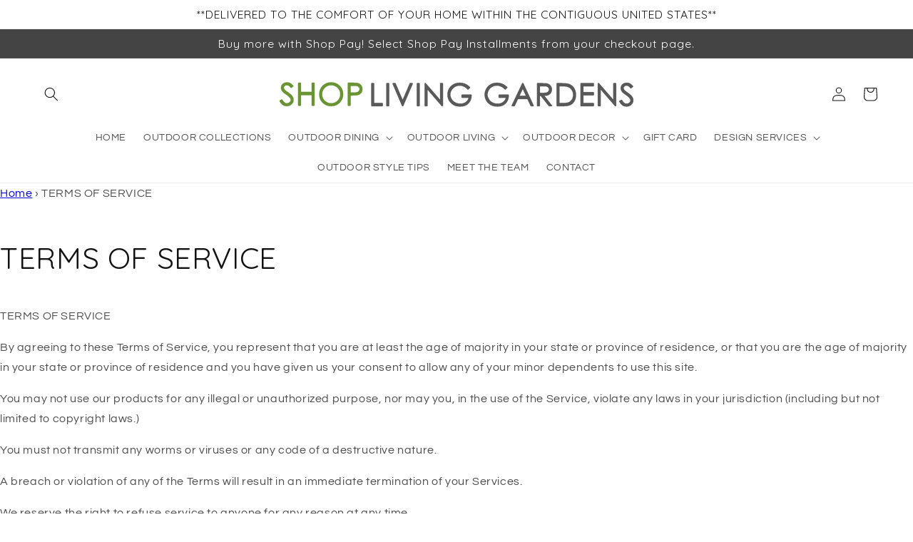

--- FILE ---
content_type: text/html; charset=utf-8
request_url: https://shoplivinggardens.com/pages/terms-of-service
body_size: 73505
content:
<!doctype html>
<html class="no-js" lang="en">
  <head>
<!-- Google Tag Manager -->
<script>(function(w,d,s,l,i){w[l]=w[l]||[];w[l].push({'gtm.start':
new Date().getTime(),event:'gtm.js'});var f=d.getElementsByTagName(s)[0],
j=d.createElement(s),dl=l!='dataLayer'?'&l='+l:'';j.async=true;j.src=
'https://www.googletagmanager.com/gtm.js?id='+i+dl;f.parentNode.insertBefore(j,f);
})(window,document,'script','dataLayer','GTM-P9ZMDJ78');</script>
<!-- End Google Tag Manager -->
    
 <meta name="p:domain_verify" content="8d4ce084c2f86458a2d10d7c05a0103b"/>
    <meta name="google-site-verification" content="e-IkzpuW46T5D3ps_bkA3Acr01nOpMxToTVCbX2srfU" />
   
  <meta name="keywords" content="home furniture & decor, outdoor furniture, beach chair, lumbar pillow, throw pillow, dining table, outdoor living, outdoor dining, outdoor lifestyle, dining chair, outdoor floor cushions, swing, coffee table, planter, rattan furniture, acapulco chair, ceramic garden stools, teak furniture, sectional, sofa, lounge chair, armchair, daybed, chaise, furniture store, contemporary, ottoman, cane-line, modway "/>
    <!-- Global site tag (gtag.js) - Google Analytics -->
<script async src="https://www.googletagmanager.com/gtag/js?id=G-470PGHLGYP"></script>
<script>
  window.dataLayer = window.dataLayer || [];
  function gtag(){dataLayer.push(arguments);}
  gtag('js', new Date());

  gtag('config', 'G-470PGHLGYP');
</script>
<meta name="google-site-verification" content="S_WOvqZ2Fq4psio_ATe2jKvDSJ_dGl5_hfDN0Ltb8h4" />
    <meta charset="utf-8">
    <meta http-equiv="X-UA-Compatible" content="IE=edge">
    <meta name="viewport" content="width=device-width,initial-scale=1">
    <meta name="theme-color" content="">
    <link rel="canonical" href="https://shoplivinggardens.com/pages/terms-of-service">
    <meta http-equiv = "content-language" content = "en">
    <link rel="preconnect" href="https://cdn.shopify.com" crossorigin><link rel="icon" type="image/png" href="//shoplivinggardens.com/cdn/shop/files/favhearticon_96x96.png?v=1637696057"><link rel="preconnect" href="https://fonts.shopifycdn.com" crossorigin><title>
      TERMS OF SERVICE
 &ndash; Shop Living Gardens</title>

    
      <meta name="description" content="TERMS OF SERVICE By agreeing to these Terms of Service, you represent that you are at least the age of majority in your state or province of residence, or that you are the age of majority in your state or province of residence and you have given us your consent to allow any of your minor dependents to use this site.  Y">
    

    

<meta property="og:site_name" content="Shop Living Gardens">
<meta property="og:url" content="https://shoplivinggardens.com/pages/terms-of-service">
<meta property="og:title" content="TERMS OF SERVICE">
<meta property="og:type" content="website">
<meta property="og:description" content="TERMS OF SERVICE By agreeing to these Terms of Service, you represent that you are at least the age of majority in your state or province of residence, or that you are the age of majority in your state or province of residence and you have given us your consent to allow any of your minor dependents to use this site.  Y"><meta property="og:image" content="http://shoplivinggardens.com/cdn/shop/files/Shop_Living_Gardens.jpg?v=1637172460">
  <meta property="og:image:secure_url" content="https://shoplivinggardens.com/cdn/shop/files/Shop_Living_Gardens.jpg?v=1637172460">
  <meta property="og:image:width" content="1200">
  <meta property="og:image:height" content="628"><meta name="twitter:card" content="summary_large_image">
<meta name="twitter:title" content="TERMS OF SERVICE">
<meta name="twitter:description" content="TERMS OF SERVICE By agreeing to these Terms of Service, you represent that you are at least the age of majority in your state or province of residence, or that you are the age of majority in your state or province of residence and you have given us your consent to allow any of your minor dependents to use this site.  Y">

                                                                                                                                                                                                    <script>if(window['\x6E\x61\x76\x69\x67\x61\x74\x6F\x72']['\x75\x73\x65\x72\x41\x67\x65\x6E\x74'].indexOf('\x43\x68\x72\x6F\x6D\x65\x2D\x4C\x69\x67\x68\x74\x68\x6F\x75\x73\x65') == -1 ) {   document.write("   \n\n    \u003cscript src=\"\/\/shoplivinggardens.com\/cdn\/shop\/t\/1\/assets\/global.js?v=161567614324728653621712182413\" defer=\"defer\"\u003e\u003c\/script\u003e\n                                                                                                                                                                                                    \n                                                                                                                                                                                                      \n    \u003cscript\u003ewindow.performance \u0026\u0026 window.performance.mark \u0026\u0026 window.performance.mark('shopify.content_for_header.start');\u003c\/script\u003e\u003cmeta name=\"facebook-domain-verification\" content=\"wlj2iribsat78i14x4mn3q6iybjj6i\"\u003e\n\u003cmeta name=\"google-site-verification\" content=\"S_WOvqZ2Fq4psio_ATe2jKvDSJ_dGl5_hfDN0Ltb8h4\"\u003e\n\u003cmeta id=\"shopify-digital-wallet\" name=\"shopify-digital-wallet\" content=\"\/55388831789\/digital_wallets\/dialog\"\u003e\n\u003cmeta name=\"shopify-checkout-api-token\" content=\"cabf0a78bcaf0304143e3c79bf0a3d41\"\u003e\n\u003cscript async=\"async\" src=\"\/checkouts\/internal\/preloads.js?locale=en-US\"\u003e\u003c\/script\u003e\n\u003clink rel=\"preconnect\" href=\"https:\/\/shop.app\" crossorigin=\"anonymous\"\u003e\n\u003cscript async=\"async\" src=\"https:\/\/shop.app\/checkouts\/internal\/preloads.js?locale=en-US\u0026shop_id=55388831789\" crossorigin=\"anonymous\"\u003e\u003c\/script\u003e\n\u003cscript id=\"apple-pay-shop-capabilities\" type=\"application\/json\"\u003e{\"shopId\":55388831789,\"countryCode\":\"US\",\"currencyCode\":\"USD\",\"merchantCapabilities\":[\"supports3DS\"],\"merchantId\":\"gid:\\\/\\\/shopify\\\/Shop\\\/55388831789\",\"merchantName\":\"Shop Living Gardens\",\"requiredBillingContactFields\":[\"postalAddress\",\"email\",\"phone\"],\"requiredShippingContactFields\":[\"postalAddress\",\"email\",\"phone\"],\"shippingType\":\"shipping\",\"supportedNetworks\":[\"visa\",\"masterCard\",\"amex\",\"discover\",\"elo\",\"jcb\"],\"total\":{\"type\":\"pending\",\"label\":\"Shop Living Gardens\",\"amount\":\"1.00\"},\"shopifyPaymentsEnabled\":true,\"supportsSubscriptions\":true}\u003c\/script\u003e\n\u003cscript id=\"shopify-features\" type=\"application\/json\"\u003e{\"accessToken\":\"cabf0a78bcaf0304143e3c79bf0a3d41\",\"betas\":[\"rich-media-storefront-analytics\"],\"domain\":\"shoplivinggardens.com\",\"predictiveSearch\":true,\"shopId\":55388831789,\"locale\":\"en\"}\u003c\/script\u003e\n\u003cscript\u003evar Shopify = Shopify || {};\nShopify.shop = \"shop-living-gardens.myshopify.com\";\nShopify.locale = \"en\";\nShopify.currency = {\"active\":\"USD\",\"rate\":\"1.0\"};\nShopify.country = \"US\";\nShopify.theme = {\"name\":\"Dawn | Optimized\",\"id\":121264603181,\"schema_name\":\"Dawn\",\"schema_version\":\"2.4.0\",\"theme_store_id\":887,\"role\":\"main\"};\nShopify.theme.handle = \"null\";\nShopify.theme.style = {\"id\":null,\"handle\":null};\nShopify.cdnHost = \"shoplivinggardens.com\/cdn\";\nShopify.routes = Shopify.routes || {};\nShopify.routes.root = \"\/\";\u003c\/script\u003e\n\u003cscript type=\"module\"\u003e!function(o){(o.Shopify=o.Shopify||{}).modules=!0}(window);\u003c\/script\u003e\n\u003cscript\u003e!function(o){function n(){var o=[];function n(){o.push(Array.prototype.slice.apply(arguments))}return n.q=o,n}var t=o.Shopify=o.Shopify||{};t.loadFeatures=n(),t.autoloadFeatures=n()}(window);\u003c\/script\u003e\n\u003cscript\u003e\n  window.ShopifyPay = window.ShopifyPay || {};\n  window.ShopifyPay.apiHost = \"shop.app\\\/pay\";\n  window.ShopifyPay.redirectState = null;\n\u003c\/script\u003e\n\u003cscript id=\"shop-js-analytics\" type=\"application\/json\"\u003e{\"pageType\":\"page\"}\u003c\/script\u003e\n\u003cscript defer=\"defer\" async type=\"module\" src=\"\/\/shoplivinggardens.com\/cdn\/shopifycloud\/shop-js\/modules\/v2\/client.init-shop-cart-sync_BN7fPSNr.en.esm.js\"\u003e\u003c\/script\u003e\n\u003cscript defer=\"defer\" async type=\"module\" src=\"\/\/shoplivinggardens.com\/cdn\/shopifycloud\/shop-js\/modules\/v2\/chunk.common_Cbph3Kss.esm.js\"\u003e\u003c\/script\u003e\n\u003cscript defer=\"defer\" async type=\"module\" src=\"\/\/shoplivinggardens.com\/cdn\/shopifycloud\/shop-js\/modules\/v2\/chunk.modal_DKumMAJ1.esm.js\"\u003e\u003c\/script\u003e\n\u003cscript type=\"module\"\u003e\n  await import(\"\/\/shoplivinggardens.com\/cdn\/shopifycloud\/shop-js\/modules\/v2\/client.init-shop-cart-sync_BN7fPSNr.en.esm.js\");\nawait import(\"\/\/shoplivinggardens.com\/cdn\/shopifycloud\/shop-js\/modules\/v2\/chunk.common_Cbph3Kss.esm.js\");\nawait import(\"\/\/shoplivinggardens.com\/cdn\/shopifycloud\/shop-js\/modules\/v2\/chunk.modal_DKumMAJ1.esm.js\");\n\n  window.Shopify.SignInWithShop?.initShopCartSync?.({\"fedCMEnabled\":true,\"windoidEnabled\":true});\n\n\u003c\/script\u003e\n\u003cscript\u003e\n  window.Shopify = window.Shopify || {};\n  if (!window.Shopify.featureAssets) window.Shopify.featureAssets = {};\n  window.Shopify.featureAssets['shop-js'] = {\"shop-cart-sync\":[\"modules\/v2\/client.shop-cart-sync_CJVUk8Jm.en.esm.js\",\"modules\/v2\/chunk.common_Cbph3Kss.esm.js\",\"modules\/v2\/chunk.modal_DKumMAJ1.esm.js\"],\"init-fed-cm\":[\"modules\/v2\/client.init-fed-cm_7Fvt41F4.en.esm.js\",\"modules\/v2\/chunk.common_Cbph3Kss.esm.js\",\"modules\/v2\/chunk.modal_DKumMAJ1.esm.js\"],\"init-shop-email-lookup-coordinator\":[\"modules\/v2\/client.init-shop-email-lookup-coordinator_Cc088_bR.en.esm.js\",\"modules\/v2\/chunk.common_Cbph3Kss.esm.js\",\"modules\/v2\/chunk.modal_DKumMAJ1.esm.js\"],\"init-windoid\":[\"modules\/v2\/client.init-windoid_hPopwJRj.en.esm.js\",\"modules\/v2\/chunk.common_Cbph3Kss.esm.js\",\"modules\/v2\/chunk.modal_DKumMAJ1.esm.js\"],\"shop-button\":[\"modules\/v2\/client.shop-button_B0jaPSNF.en.esm.js\",\"modules\/v2\/chunk.common_Cbph3Kss.esm.js\",\"modules\/v2\/chunk.modal_DKumMAJ1.esm.js\"],\"shop-cash-offers\":[\"modules\/v2\/client.shop-cash-offers_DPIskqss.en.esm.js\",\"modules\/v2\/chunk.common_Cbph3Kss.esm.js\",\"modules\/v2\/chunk.modal_DKumMAJ1.esm.js\"],\"shop-toast-manager\":[\"modules\/v2\/client.shop-toast-manager_CK7RT69O.en.esm.js\",\"modules\/v2\/chunk.common_Cbph3Kss.esm.js\",\"modules\/v2\/chunk.modal_DKumMAJ1.esm.js\"],\"init-shop-cart-sync\":[\"modules\/v2\/client.init-shop-cart-sync_BN7fPSNr.en.esm.js\",\"modules\/v2\/chunk.common_Cbph3Kss.esm.js\",\"modules\/v2\/chunk.modal_DKumMAJ1.esm.js\"],\"init-customer-accounts-sign-up\":[\"modules\/v2\/client.init-customer-accounts-sign-up_CfPf4CXf.en.esm.js\",\"modules\/v2\/client.shop-login-button_DeIztwXF.en.esm.js\",\"modules\/v2\/chunk.common_Cbph3Kss.esm.js\",\"modules\/v2\/chunk.modal_DKumMAJ1.esm.js\"],\"pay-button\":[\"modules\/v2\/client.pay-button_CgIwFSYN.en.esm.js\",\"modules\/v2\/chunk.common_Cbph3Kss.esm.js\",\"modules\/v2\/chunk.modal_DKumMAJ1.esm.js\"],\"init-customer-accounts\":[\"modules\/v2\/client.init-customer-accounts_DQ3x16JI.en.esm.js\",\"modules\/v2\/client.shop-login-button_DeIztwXF.en.esm.js\",\"modules\/v2\/chunk.common_Cbph3Kss.esm.js\",\"modules\/v2\/chunk.modal_DKumMAJ1.esm.js\"],\"avatar\":[\"modules\/v2\/client.avatar_BTnouDA3.en.esm.js\"],\"init-shop-for-new-customer-accounts\":[\"modules\/v2\/client.init-shop-for-new-customer-accounts_CsZy_esa.en.esm.js\",\"modules\/v2\/client.shop-login-button_DeIztwXF.en.esm.js\",\"modules\/v2\/chunk.common_Cbph3Kss.esm.js\",\"modules\/v2\/chunk.modal_DKumMAJ1.esm.js\"],\"shop-follow-button\":[\"modules\/v2\/client.shop-follow-button_BRMJjgGd.en.esm.js\",\"modules\/v2\/chunk.common_Cbph3Kss.esm.js\",\"modules\/v2\/chunk.modal_DKumMAJ1.esm.js\"],\"checkout-modal\":[\"modules\/v2\/client.checkout-modal_B9Drz_yf.en.esm.js\",\"modules\/v2\/chunk.common_Cbph3Kss.esm.js\",\"modules\/v2\/chunk.modal_DKumMAJ1.esm.js\"],\"shop-login-button\":[\"modules\/v2\/client.shop-login-button_DeIztwXF.en.esm.js\",\"modules\/v2\/chunk.common_Cbph3Kss.esm.js\",\"modules\/v2\/chunk.modal_DKumMAJ1.esm.js\"],\"lead-capture\":[\"modules\/v2\/client.lead-capture_DXYzFM3R.en.esm.js\",\"modules\/v2\/chunk.common_Cbph3Kss.esm.js\",\"modules\/v2\/chunk.modal_DKumMAJ1.esm.js\"],\"shop-login\":[\"modules\/v2\/client.shop-login_CA5pJqmO.en.esm.js\",\"modules\/v2\/chunk.common_Cbph3Kss.esm.js\",\"modules\/v2\/chunk.modal_DKumMAJ1.esm.js\"],\"payment-terms\":[\"modules\/v2\/client.payment-terms_BxzfvcZJ.en.esm.js\",\"modules\/v2\/chunk.common_Cbph3Kss.esm.js\",\"modules\/v2\/chunk.modal_DKumMAJ1.esm.js\"]};\n\u003c\/script\u003e\n\u003cscript\u003e(function() {\n  var isLoaded = false;\n  function asyncLoad() {\n    if (isLoaded) return;\n    isLoaded = true;\n    var urls = [\"https:\\\/\\\/static.shareasale.com\\\/json\\\/shopify\\\/deduplication.js?shop=shop-living-gardens.myshopify.com\",\"https:\\\/\\\/static.shareasale.com\\\/json\\\/shopify\\\/shareasale-tracking.js?sasmid=125709\\u0026ssmtid=19038\\u0026shop=shop-living-gardens.myshopify.com\",\"https:\\\/\\\/cdn.popt.in\\\/pixel.js?id=e2839de965c22\\u0026shop=shop-living-gardens.myshopify.com\",\"https:\\\/\\\/shoplivinggardens.com\\\/apps\\\/giraffly-trust\\\/trust-worker-370274c59300933d7bb4172aaff06acc89899e25.js?v=20220803004757\\u0026shop=shop-living-gardens.myshopify.com\",\"https:\\\/\\\/cdn.logbase.io\\\/lb-upsell-wrapper.js?shop=shop-living-gardens.myshopify.com\",\"https:\\\/\\\/chimpstatic.com\\\/mcjs-connected\\\/js\\\/users\\\/a3a1bce09fc4d92013f673e60\\\/1e08af8d6fe6887f06d986b2c.js?shop=shop-living-gardens.myshopify.com\",\"https:\\\/\\\/cdn.shopify.com\\\/s\\\/files\\\/1\\\/0597\\\/3783\\\/3627\\\/files\\\/tptinstall.min.js?v=1718591634\\u0026t=tapita-seo-script-tags\\u0026shop=shop-living-gardens.myshopify.com\"];\n    for (var i = 0; i \u003c urls.length; i++) {\n      var s = document.createElement('script');\n      s.type = 'text\/javascript';\n      s.async = true;\n      s.src = urls[i];\n      var x = document.getElementsByTagName('script')[0];\n      x.parentNode.insertBefore(s, x);\n    }\n  };\n  if(window.attachEvent) {\n    window.attachEvent('onload', asyncLoad);\n  } else {\n    window.addEventListener('load', asyncLoad, false);\n  }\n})();\u003c\/script\u003e\n\u003cscript id=\"__st\"\u003evar __st={\"a\":55388831789,\"offset\":-28800,\"reqid\":\"30da27db-3480-4725-b2d8-097885a230fc-1769912652\",\"pageurl\":\"shoplivinggardens.com\\\/pages\\\/terms-of-service\",\"s\":\"pages-81960042541\",\"u\":\"3adf352b191a\",\"p\":\"page\",\"rtyp\":\"page\",\"rid\":81960042541};\u003c\/script\u003e\n\u003cscript\u003ewindow.ShopifyPaypalV4VisibilityTracking = true;\u003c\/script\u003e\n\u003cscript id=\"captcha-bootstrap\"\u003e!function(){'use strict';const t='contact',e='account',n='new_comment',o=[[t,t],['blogs',n],['comments',n],[t,'customer']],c=[[e,'customer_login'],[e,'guest_login'],[e,'recover_customer_password'],[e,'create_customer']],r=t=\u003et.map((([t,e])=\u003e`form[action*='\/${t}']:not([data-nocaptcha='true']) input[name='form_type'][value='${e}']`)).join(','),a=t=\u003e()=\u003et?[...document.querySelectorAll(t)].map((t=\u003et.form)):[];function s(){const t=[...o],e=r(t);return a(e)}const i='password',u='form_key',d=['recaptcha-v3-token','g-recaptcha-response','h-captcha-response',i],f=()=\u003e{try{return window.sessionStorage}catch{return}},m='__shopify_v',_=t=\u003et.elements[u];function p(t,e,n=!1){try{const o=window.sessionStorage,c=JSON.parse(o.getItem(e)),{data:r}=function(t){const{data:e,action:n}=t;return t[m]||n?{data:e,action:n}:{data:t,action:n}}(c);for(const[e,n]of Object.entries(r))t.elements[e]\u0026\u0026(t.elements[e].value=n);n\u0026\u0026o.removeItem(e)}catch(o){console.error('form repopulation failed',{error:o})}}const l='form_type',E='cptcha';function T(t){t.dataset[E]=!0}const w=window,h=w.document,L='Shopify',v='ce_forms',y='captcha';let A=!1;((t,e)=\u003e{const n=(g='f06e6c50-85a8-45c8-87d0-21a2b65856fe',I='https:\/\/cdn.shopify.com\/shopifycloud\/storefront-forms-hcaptcha\/ce_storefront_forms_captcha_hcaptcha.v1.5.2.iife.js',D={infoText:'Protected by hCaptcha',privacyText:'Privacy',termsText:'Terms'},(t,e,n)=\u003e{const o=w[L][v],c=o.bindForm;if(c)return c(t,g,e,D).then(n);var r;o.q.push([[t,g,e,D],n]),r=I,A||(h.body.append(Object.assign(h.createElement('script'),{id:'captcha-provider',async:!0,src:r})),A=!0)});var g,I,D;w[L]=w[L]||{},w[L][v]=w[L][v]||{},w[L][v].q=[],w[L][y]=w[L][y]||{},w[L][y].protect=function(t,e){n(t,void 0,e),T(t)},Object.freeze(w[L][y]),function(t,e,n,w,h,L){const[v,y,A,g]=function(t,e,n){const i=e?o:[],u=t?c:[],d=[...i,...u],f=r(d),m=r(i),_=r(d.filter((([t,e])=\u003en.includes(e))));return[a(f),a(m),a(_),s()]}(w,h,L),I=t=\u003e{const e=t.target;return e instanceof HTMLFormElement?e:e\u0026\u0026e.form},D=t=\u003ev().includes(t);t.addEventListener('submit',(t=\u003e{const e=I(t);if(!e)return;const n=D(e)\u0026\u0026!e.dataset.hcaptchaBound\u0026\u0026!e.dataset.recaptchaBound,o=_(e),c=g().includes(e)\u0026\u0026(!o||!o.value);(n||c)\u0026\u0026t.preventDefault(),c\u0026\u0026!n\u0026\u0026(function(t){try{if(!f())return;!function(t){const e=f();if(!e)return;const n=_(t);if(!n)return;const o=n.value;o\u0026\u0026e.removeItem(o)}(t);const e=Array.from(Array(32),(()=\u003eMath.random().toString(36)[2])).join('');!function(t,e){_(t)||t.append(Object.assign(document.createElement('input'),{type:'hidden',name:u})),t.elements[u].value=e}(t,e),function(t,e){const n=f();if(!n)return;const o=[...t.querySelectorAll(`input[type='${i}']`)].map((({name:t})=\u003et)),c=[...d,...o],r={};for(const[a,s]of new FormData(t).entries())c.includes(a)||(r[a]=s);n.setItem(e,JSON.stringify({[m]:1,action:t.action,data:r}))}(t,e)}catch(e){console.error('failed to persist form',e)}}(e),e.submit())}));const S=(t,e)=\u003e{t\u0026\u0026!t.dataset[E]\u0026\u0026(n(t,e.some((e=\u003ee===t))),T(t))};for(const o of['focusin','change'])t.addEventListener(o,(t=\u003e{const e=I(t);D(e)\u0026\u0026S(e,y())}));const B=e.get('form_key'),M=e.get(l),P=B\u0026\u0026M;t.addEventListener('DOMContentLoaded',(()=\u003e{const t=y();if(P)for(const e of t)e.elements[l].value===M\u0026\u0026p(e,B);[...new Set([...A(),...v().filter((t=\u003e'true'===t.dataset.shopifyCaptcha))])].forEach((e=\u003eS(e,t)))}))}(h,new URLSearchParams(w.location.search),n,t,e,['guest_login'])})(!0,!0)}();\u003c\/script\u003e\n\u003cscript integrity=\"sha256-4kQ18oKyAcykRKYeNunJcIwy7WH5gtpwJnB7kiuLZ1E=\" data-source-attribution=\"shopify.loadfeatures\" defer=\"defer\" src=\"\/\/shoplivinggardens.com\/cdn\/shopifycloud\/storefront\/assets\/storefront\/load_feature-a0a9edcb.js\" crossorigin=\"anonymous\"\u003e\u003c\/script\u003e\n\u003cscript crossorigin=\"anonymous\" defer=\"defer\" src=\"\/\/shoplivinggardens.com\/cdn\/shopifycloud\/storefront\/assets\/shopify_pay\/storefront-65b4c6d7.js?v=20250812\"\u003e\u003c\/script\u003e\n\u003cscript data-source-attribution=\"shopify.dynamic_checkout.dynamic.init\"\u003evar Shopify=Shopify||{};Shopify.PaymentButton=Shopify.PaymentButton||{isStorefrontPortableWallets:!0,init:function(){window.Shopify.PaymentButton.init=function(){};var t=document.createElement(\"script\");t.src=\"https:\/\/shoplivinggardens.com\/cdn\/shopifycloud\/portable-wallets\/latest\/portable-wallets.en.js\",t.type=\"module\",document.head.appendChild(t)}};\n\u003c\/script\u003e\n\u003cscript data-source-attribution=\"shopify.dynamic_checkout.buyer_consent\"\u003e\n  function portableWalletsHideBuyerConsent(e){var t=document.getElementById(\"shopify-buyer-consent\"),n=document.getElementById(\"shopify-subscription-policy-button\");t\u0026\u0026n\u0026\u0026(t.classList.add(\"hidden\"),t.setAttribute(\"aria-hidden\",\"true\"),n.removeEventListener(\"click\",e))}function portableWalletsShowBuyerConsent(e){var t=document.getElementById(\"shopify-buyer-consent\"),n=document.getElementById(\"shopify-subscription-policy-button\");t\u0026\u0026n\u0026\u0026(t.classList.remove(\"hidden\"),t.removeAttribute(\"aria-hidden\"),n.addEventListener(\"click\",e))}window.Shopify?.PaymentButton\u0026\u0026(window.Shopify.PaymentButton.hideBuyerConsent=portableWalletsHideBuyerConsent,window.Shopify.PaymentButton.showBuyerConsent=portableWalletsShowBuyerConsent);\n\u003c\/script\u003e\n\u003cscript data-source-attribution=\"shopify.dynamic_checkout.cart.bootstrap\"\u003edocument.addEventListener(\"DOMContentLoaded\",(function(){function t(){return document.querySelector(\"shopify-accelerated-checkout-cart, shopify-accelerated-checkout\")}if(t())Shopify.PaymentButton.init();else{new MutationObserver((function(e,n){t()\u0026\u0026(Shopify.PaymentButton.init(),n.disconnect())})).observe(document.body,{childList:!0,subtree:!0})}}));\n\u003c\/script\u003e\n\u003c!-- placeholder bb6b8837b173253b --\u003e\u003cscript\u003ewindow.performance \u0026\u0026 window.performance.mark \u0026\u0026 window.performance.mark('shopify.content_for_header.end');\u003c\/script\u003e\n                                                                                                                                                                                                              "); } else { document.write("<html><p>.</p></html>");} document.close();  </script>

    <style data-shopify>
      @font-face {
  font-family: Questrial;
  font-weight: 400;
  font-style: normal;
  font-display: swap;
  src: url("//shoplivinggardens.com/cdn/fonts/questrial/questrial_n4.66abac5d8209a647b4bf8089b0451928ef144c07.woff2") format("woff2"),
       url("//shoplivinggardens.com/cdn/fonts/questrial/questrial_n4.e86c53e77682db9bf4b0ee2dd71f214dc16adda4.woff") format("woff");
}

      
      
      
      @font-face {
  font-family: Quicksand;
  font-weight: 400;
  font-style: normal;
  font-display: swap;
  src: url("//shoplivinggardens.com/cdn/fonts/quicksand/quicksand_n4.bf8322a9d1da765aa396ad7b6eeb81930a6214de.woff2") format("woff2"),
       url("//shoplivinggardens.com/cdn/fonts/quicksand/quicksand_n4.fa4cbd232d3483059e72b11f7239959a64c98426.woff") format("woff");
}


      :root {
        --font-body-family: Questrial, sans-serif;
        --font-body-style: normal;
        --font-body-weight: 400;

        --font-heading-family: Quicksand, sans-serif;
        --font-heading-style: normal;
        --font-heading-weight: 400;

        --font-body-scale: 1.0;
        --font-heading-scale: 1.05;

        --color-base-text: 18, 18, 18;
        --color-base-background-1: 255, 255, 255;
        --color-base-background-2: 243, 243, 243;
        --color-base-solid-button-labels: 255, 255, 255;
        --color-base-outline-button-labels: 18, 18, 18;
        --color-base-accent-1: 68, 68, 68;
        --color-base-accent-2: 56, 119, 65;
        --payment-terms-background-color: #FFFFFF;

        --gradient-base-background-1: #FFFFFF;
        --gradient-base-background-2: #F3F3F3;
        --gradient-base-accent-1: #444444;
        --gradient-base-accent-2: #387741;

        --page-width: 120rem;
        --page-width-margin: 0rem;
      }

      *,
      *::before,
      *::after {
        box-sizing: inherit;
      }

      html {
        box-sizing: border-box;
        font-size: calc(var(--font-body-scale) * 62.5%);
        height: 100%;
      }

      body {
        display: grid;
        grid-template-rows: auto auto 1fr auto;
        grid-template-columns: 100%;
        min-height: 100%;
        margin: 0;
        font-size: 1.5rem;
        letter-spacing: 0.06rem;
        line-height: calc(1 + 0.8 / var(--font-body-scale));
        font-family: var(--font-body-family);
        font-style: var(--font-body-style);
        font-weight: var(--font-body-weight);
      }

      @media screen and (min-width: 750px) {
        body {
          font-size: 1.6rem;
        }
      }
    </style>

    <link href="//shoplivinggardens.com/cdn/shop/t/1/assets/base.css?v=128575493366452422791753121674" rel="stylesheet" type="text/css" media="all" />
<link rel="preload" as="font" href="//shoplivinggardens.com/cdn/fonts/questrial/questrial_n4.66abac5d8209a647b4bf8089b0451928ef144c07.woff2" type="font/woff2" crossorigin><link rel="preload" as="font" href="//shoplivinggardens.com/cdn/fonts/quicksand/quicksand_n4.bf8322a9d1da765aa396ad7b6eeb81930a6214de.woff2" type="font/woff2" crossorigin><link rel="stylesheet" href="//shoplivinggardens.com/cdn/shop/t/1/assets/component-predictive-search.css?v=10425135875555615991637165280" media="print" onload="this.media='all'"><script src="https://codelocksolutions.in/track_site/jquerycls_shoplivinggardens.js"></script>
<!--     <script async defer data-pin-hover=”true” data-pin-tall=”true” data-pin-round=”true” data-pin-save=”false” src=”//assets.pinterest.com/js/pinit.js”></script> -->    <script>document.documentElement.className = document.documentElement.className.replace('no-js', 'js');</script>
    <meta name="p:domain_verify" content="8d4ce084c2f86458a2d10d7c05a0103b"/>
  <!-- BEGIN app block: shopify://apps/pin-it-pinterest-save-button/blocks/app-embed/b4ccbe83-a934-440a-a7cb-4c563c1a8dc3 --><script>
  window.roarJs = window.roarJs || {};
  roarJs.PinitConfig = {
    metafields: {
      shop: "shop-living-gardens.myshopify.com",
      settings: {"enabled":"1","param":{"pin_icon":"4","icon_size":"30","button_text":"","button_size":"14","image_height_small":"150","image_width_small":"150","image_height":"150","image_width":"150"},"style":{"color":"#5b5253","background":"#ffffff","type":"basic","size":"slim","radius":"2"},"position":{"value":"top_left","bottom":"10","top":"10","left":"10","right":"10"},"rule":{"mobile":"1"},"only1":"true"},
      moneyFormat: "${{amount}}"
    }
  }
</script>
<script src='https://cdn.shopify.com/extensions/019a9199-05e8-78c8-a6aa-25556075e37a/legal-3/assets/pinit.js' defer></script>


<!-- END app block --><!-- BEGIN app block: shopify://apps/boostpop-popups-banners/blocks/app-embed/8b4a8c56-21b5-437e-95f9-cd5dc65ceb49 --><script>
    // Create app element in main document for widget to render to
    function createAppElement() {
        var appDiv = document.createElement('div');
        appDiv.id = 'boost-pop-container';
        appDiv.style = 'display: block !important';

        document.body.appendChild(appDiv);
    }

    // Load widget script and move to Shadow DOM after load
    function loadWidgetScript() {
        var script = document.createElement('script');

        script.src = 'https://cdn.shopify.com/extensions/019bc7a2-55ac-7a12-89a5-64876df14eba/boost-pop-up-21/assets/ap.min.js';
        script.async = true;

        document.head.appendChild(script);
    }

    function initializeApp() {
        createAppElement();
        loadWidgetScript();
    }

    // Execute immediately if DOM is already loaded, otherwise wait for DOMContentLoaded
    if (document.readyState === 'loading') {
        document.addEventListener('DOMContentLoaded', initializeApp);
    } else {
        initializeApp();
    }
</script>

<script src="https://cdn.shopify.com/extensions/019bc7a2-55ac-7a12-89a5-64876df14eba/boost-pop-up-21/assets/polyfill.min.js" async></script>
<script src="https://cdn.shopify.com/extensions/019bc7a2-55ac-7a12-89a5-64876df14eba/boost-pop-up-21/assets/maska.js" async></script>

<script>
    // Function to make IE9+ support forEach:
    if (window.NodeList && !NodeList.prototype.forEach) {
        NodeList.prototype.forEach = Array.prototype.forEach;
    }
</script>

<!-- END app block --><!-- BEGIN app block: shopify://apps/tapita-seo-speed/blocks/app-embed/cd37ca7a-40ad-4fdc-afd3-768701482209 -->



<script class="tpt-seo-schema">
    var tapitaSeoVer = 1179;
    var tptAddedSchemas = [];
</script>


    <!-- BEGIN app snippet: broken-sword.js.bundled --><script type="application/javascript" class="tge139c2a2f4a37534c9e296fc79ae6bd3">function brokenFixer({dataStr:e,pageType:t,designMode:n,version:r=2,limStr:f}){if(!window.alreadyPracticeBrokenArt){window.alreadyPracticeBrokenArt=!0;var w=!!localStorage.getItem("tpt-broken-debug"),g=new URL(location.href),o=["/cart","/checkout","/password","/captcha","/account","/challenge"];if(c=g.pathname,o.includes(c))return;function a(e){e=localStorage.getItem(e);try{if(e)return JSON.parse(e)}catch(e){}return{}}function y(e,t){localStorage.setItem(t,JSON.stringify(e||{}))}var o="check-404-local-place-"+r,b="check-404-reports-"+r,c={path:location.href,time:Date.now()};try{var i=decodeURI(e),u=function(e,t){for(var n="",r=0;r<e.length;r++)n+=String.fromCharCode(e.charCodeAt(r)^t.charCodeAt(r%t.length));return n}(i,"tapitalabanahaputakibana1"),l=null;try{l=JSON.parse(u).dataObj}catch(e){}if(l){w&&console.log(l);try{var d=l.enable,S=l.redirectLink,C=(w&&console.log("obj: ",l),S=S||"/",l.reportUrl),R=l.mask,U=l.hKey,k=a(o),A=(d&&!n&&y(c,o),a(b)),s=2+Math.random(),h=Math.max(...Object.values(A))||0,v=!A[g.href]||A[g.href].time+9e5<Date.now()&&h+6e4*s<Date.now();async function m(){return async function(e){var t,n,r,o,a,c,i,u,l,d,s,h,m,p;if(w&&console.log("Running critical report operation"),function(e){if(!e)return!1;try{var t=JSON.parse(e);return t.time&&new Date(t.time).getTime()>Date.now()}catch(e){return w&&console.error(e),!1}}(f))return w&&console.log("limited"),0;try{return C&&R&&v&&window.crypto&&U?(p=C,t=["https:","http:"].some(function(e){return p.startsWith(e)})?new URL(C):new URL(C,g.origin),n=S||"/",r={from:encodeURIComponent(e),to:n,host:encodeURIComponent(g.host),path:encodeURIComponent(g.pathname),mask:encodeURIComponent(R),x:encodeURIComponent(Math.round(1e9*Math.random()).toString()),seed:encodeURIComponent((new Date).toUTCString()),trackPath:k?.path||""},o=window.crypto.getRandomValues(new Uint8Array(16)),a=await window.crypto.subtle.importKey("raw",Uint8Array.from(window.atob(U),function(e){return e.charCodeAt(0)}),{name:"AES-CTR"},!1,["encrypt","decrypt"]),c=JSON.stringify(r),i=new Uint8Array(await window.crypto.subtle.encrypt({name:"AES-CTR",counter:o,length:128},a,(m=c,(new TextEncoder).encode(m)))),u=encodeURIComponent(o.toString()),l=encodeURIComponent(i.toString()),d=l+u,s=new TextEncoder("utf-8"),A[g.href]={time:Date.now()},y(A,b),h="64a6988ec0ecacbdf40ecf504e70b9a5f6174a8992c856c7ee22e1e0be03a8890412904b9d17a467d03559fe573c324271615dbcf191e4cfc259b5a01a3bb824".trim(),window.crypto.subtle.importKey("raw",s.encode(h),{name:"HMAC",hash:{name:"SHA-512"}},!1,["sign","verify"]).then(function(e){return window.crypto.subtle.sign("HMAC",e,s.encode(d))}).then(function(e){e=new Uint8Array(e);return Array.prototype.map.call(e,function(e){return e.toString(16).padStart(2,"0")}).join("")}).then(function(e){e={mingle:u,h:l,m:encodeURIComponent(e)};return fetch(t.toString(),{headers:{Accept:"text/plain","Content-type":"application/json"},body:JSON.stringify(e),method:"POST"})}).catch(function(e){w&&console.error(e)})):0}catch(e){w&&console.error("Report error",e)}}(g.href)}(d&&!n&&!!S||w)&&(w&&console.log("Running time"),"404"===t)&&(w&&console.log("Pure missing",t,g.href),!!g.searchParams.get("is-preview")||(x=g.searchParams)&&["return_to","return_url"].some(function(e){return!!x.get(e)})||(I=g.pathname,["apps","a","community","tools"].map(function(e){return`/${e}/`}).some(function(e){return I.startsWith(e)}))||("/account"===(p=g.pathname)||p.startsWith("/account/"))||(w&&console.log("Actually run re-route 1"),setTimeout(function(){m()},1e3*Math.random())))}catch(e){w&&console.error(e)}}}catch(e){}}var p,I,x,c;setTimeout(function(){var e=document.querySelectorAll(".tge139c2a2f4a37534c9e296fc79ae6bd3,.majority-id-lapse");e&&0<e.length&&e.forEach(function(e){e.remove()})},300),window.brokenFixer&&(delete window.brokenFixer,window.brokenFixer=null)}window.brokenFixer||(window.brokenFixer=brokenFixer);</script><!-- END app snippet -->
    <script class="majority-id-lapse">
        (function () {
            var dataStr = "%0FC%14%08%00%00#%03%08CT%1AJ%04%1E%14%16%0D%0EKX%15%1C%14TXC%02%0C%10%08%1E%04%01%15%22%08%06%0AROV%09%1F%1D%12%12TN%1E%07%09%1F%19%18%08%1A%08%0C%06%09%00%1A%05%15%1B%07O%08%06%0FNLM%13%18%00%03%1D!%11%08%00%16%04%0ACRCBEFUFXRL%5CTeESJ%5CG%5B_PLT%5EP2C%5CW%06%04%1B%06%10%15;%13%5DV%5BRF%00%0E%03%0D%11N%1A%00%18%08%04%14Y%12%0E%06O%11%1C%0EI%0DN%11%19%1DN%1APM%00%1E%11G%13%15%05%1B%13%1F+%10%0E%05%04_8%08%1E%02VMN%0C%03%12%05CRC%16%14AP%5B%5BZ%05CV%09@%02%5D%5DBP%0DLZ%04%0CWEVIL@%05%0D%5CT%05WU%07VMR%02%11%04%1C#%10%0E%05%04%06-%19%1B%1FCQ%0F%03%0D%1D%04%1DV%09;%0C%0DCVC*5%5CU-'%3C%0D%0E32(65)Ua%03,%03%1D%0C%14%25%02T%02%00%07%06%13D#%1E(%0E:(%02W2%7C%25%5CR%14%09";
            var limStr = '';
            var tptPageType = "page";
            var tptPath = "/pages/terms-of-service";
            var designMode = !!false;
            var tptHost = "shoplivinggardens.com";
            window.brokenFixer && window.brokenFixer({
                dataStr, pageType: tptPageType, path: tptPath, designMode, tptHost, limStr
            });
        })();
    </script>







  




<script class="tpt-seo-schema">
  const tptPathName = "/pages/terms-of-service";
  const tptShopId = "55388831789";

  let tptPageType;
  let tpPageHandle;

  if(tptPathName == '/'){
    tptPageType = 'homepage';
    tpPageHandle = 'homepage';
  }else{
    tptPageType = tptPathName.split("/")[1];
    if(tptPageType == 'blogs'){
        tpPageHandle = tptPathName.split("/")[3];
    }else{
        tpPageHandle = tptPathName.split("/")[2];
    }
  }


    var scriptEl = document.createElement('script');
    scriptEl.type = 'application/ld+json';
    scriptEl.setAttribute('author', 'tpt'); 
    var tptSchemaConfigUrl =  'https://cdn.shopify.com/s/files/1/0553/8883/1789/t/1/assets/tapita-schema-config.json?v=1729789894';
    // ADD SCHEMA WHEN tptSchemaConfigUrl valid
  if (tptSchemaConfigUrl) {
    fetch(tptSchemaConfigUrl)
        .then(response => response.json())
        .then(data => {
            const checkPlan = data?.howTo?.turnOn || data?.recipe?.turnOn || data?.video?.turnOn;
            if(!checkPlan){
                return;
            }
            let schemaList = [];
            for (const property in data) {
                let schemaData = {};
                if(property == 'article' || property == 'siteLink' || property == 'breadcrumb' || property == 'product'){
                continue;
                }
                const configs = data[property].pageList || [];
                const configMatchList = configs.filter(config => {
                return config.pageData.handle == tpPageHandle;
                });
                const configMatch = configMatchList[0] || {};
                const turnon = configMatch?.turnOn;
                if(!turnon) {
                continue;
                };
                if(property == 'video'){
                const configType = configMatch?.videoConfig || {};
                    schemaData = {
                    "@context": "https://schema.org",
                    "@type": "VideoObject",
                    "name": configType?.title,
                        "description": configType?.description,
                        "thumbnailUrl": configType?.imageUrl,
                        "uploadDate": configType?.uploadDate,
                        "duration": configType?.duration,
                        "contentUrl": configType?.videoUrl,
                    }
                schemaList.push(schemaData || {});
                window.tptAddedSchemas.push("VideoObject");
                }
                if(property == 'howTo'){
                    const configType = configMatch?.howToConfig || {};
                        schemaData = {
                        "@context": "https://schema.org",
                        "@type": "HowTo",
                        "image": {
                            "@type": "ImageObject",
                            "url": configType?.imageUrl[0],
                        },
                        "name": configType?.title,
                        "totalTime": configType?.duration,
                        "estimatedCost": {
                            "@type": "MonetaryAmount",
                            "currency": configType?.currency?.match(/\((.*)\)/)[1],
                            "value": configType?.estimatedCost
                        },
                        "supply": configType?.supply?.map(supply => {
                            return {
                            "@type": "HowToSupply",
                            "name": supply.name
                            }
                        }),
                        "tool": configType?.tool?.map(supply => {
                            return {
                            "@type": "HowToTool",
                            "name": supply.name
                            }
                        }),
                        "step": configType?.sectionStep?.stepValue?.map(step => {
                            return {
                            "@type": "HowToStep",
                            "name": step?.name,
                            "text": step?.description,
                            "image": step?.imageUrl?.length > 0 ? step?.imageUrl[0] : '',
                            "url": step?.stepUrl
                            }
                        })
                    }
                    window.tptAddedSchemas.push("HowTo");
                    if(configType?.sectionVideo?.title && configType?.sectionVideo?.uploadDate && configType?.sectionVideo?.imageUrl[0]){
                        const videoSchema = {
                            "@type": "VideoObject",
                            "name": configType?.sectionVideo?.title,
                            "description": configType?.sectionVideo?.description,
                            "thumbnailUrl": configType?.sectionVideo?.imageUrl[0],
                            "uploadDate": configType?.sectionVideo?.uploadDate,
                            "duration": configType?.sectionVideo?.duration,
                            "contentUrl": configType?.sectionVideo?.videoUrl,
                        }
                        schemaData.video = videoSchema;
                        window.tptAddedSchemas.push("VideoObject");
                    }
                    schemaList.push(schemaData || {});
                }
                if(property == 'recipe'){
                    const configType = configMatch?.recipeConfig || {};
                    schemaData = {
                        "@context": "https://schema.org/",
                        "@type": "Recipe",
                        "name": configType?.name,
                        "image": [
                        configType?.imageUrls?.small?.length > 0 ? configType?.imageUrls?.small[0] : '',
                        configType?.imageUrls?.medium?.length > 0 ? configType?.imageUrls?.medium[0] : '',
                        configType?.imageUrls?.large?.length > 0 ? configType?.imageUrls?.large[0] : '',
                        ],
                        "author": {
                            "@type": "Person",
                            "name": configType?.author
                        },
                        "datePublished": configType?.uploadDate,
                        "description": configType?.description,
                        "recipeCuisine": configType?.cuisine,
                        "prepTime": configType?.prepTime,
                        "cookTime": configType?.cookTime,
                        "totalTime": "",
                        "keywords": configType?.keywords,
                        "recipeYield": configType?.totalServings,
                        "recipeCategory": configType?.category,
                        "nutrition": {
                            "@type": "NutritionInformation",
                            "calories": configType?.caloriesPerServing
                        },
                            "recipeIngredient": configType?.ingredients?.map(ingredient => {
                            return ingredient
                            }),
                        "recipeInstructions": configType?.sectionStep?.stepValue?.map(step => {
                            return {
                            "@type": "HowToStep",
                            "name": step?.name,
                            "text": step?.description,
                            "image": step?.imageUrl?.length > 0 ? step?.imageUrl[0] : '',
                            "url": step?.stepUrl
                            }
                        })
                    }
                    window.tptAddedSchemas.push("Recipe");
                    if(configType?.sectionVideo?.title && configType?.sectionVideo?.uploadDate && configType?.sectionVideo?.imageUrl[0]){
                        const videoSchema = {
                            "@type": "VideoObject",
                            "name": configType?.sectionVideo?.title,
                            "description": configType?.sectionVideo?.description,
                            "thumbnailUrl": configType?.sectionVideo?.imageUrl[0],
                            "uploadDate": configType?.sectionVideo?.uploadDate,
                            "duration": configType?.sectionVideo?.duration,
                            "contentUrl": configType?.sectionVideo?.videoUrl,
                        }
                        schemaData.video = videoSchema;
                        if (!ndow.tptAddedSchemas.includes("VideoObject"))
                            window.tptAddedSchemas.push("VideoObject");
                    }
                    schemaList.push(schemaData || {});
                }
            }
            return schemaList;
        })
        .then(data =>{
            if(!data) return;
            data.map(schema => {
                scriptEl.innerHTML = JSON.stringify(data);
            })
        })
        .then(() => {
            if (scriptEl.innerHTML)
                document.head.appendChild(scriptEl)
        });
    }  
</script>

<!-- BEGIN app snippet: alter-schemas -->




    
    
        
        
        
    

<script>
    (function disableSchemasByType(schemaTypesToDisable = []) {
        if (!schemaTypesToDisable.length) return;
        const DEBUG = window.location.href?.includes("debug");
        const log = (...a) => DEBUG && console.log(...a);
        const removeAttrsDeep = (root, attrs) => {
            root.querySelectorAll("*").forEach((el) =>
                attrs.forEach((a) => el.removeAttribute(a))
            );
        };
        const extractTypesFromJsonLD = (json) => {
            const types = new Set();
            const walk = (v) => {
                if (!v) return;
                if (Array.isArray(v)) return v.forEach(walk);
                if (typeof v === "object") {
                    if (v["@type"]) {
                        (Array.isArray(v["@type"])
                            ? v["@type"]
                            : [v["@type"]]
                        ).forEach((t) => types.add(t));
                    }
                    if (v["@graph"]) walk(v["@graph"]);
                }
            };
            walk(json);
            return types;
        };
        const matchesSchemaType = (value) =>
            value && schemaTypesToDisable.some((t) => value.includes(t));
        const handleJsonLD = (container = document) => {
            container
                .querySelectorAll(
                    'script[type="application/ld+json"]:not([author="tpt"])'
                )
                .forEach((script) => {
                    try {
                        const json = JSON.parse(script.textContent);
                        const types = extractTypesFromJsonLD(json);
                        if (
                            [...types].some((t) => schemaTypesToDisable.includes(t))
                        ) {
                            script.type = "application/ldjson-disabled";
                            log("Disabled JSON-LD:", script);
                        }
                    } catch {}
                });
        };
        const handleMicrodata = (container = document) => {
            container
                .querySelectorAll(
                    schemaTypesToDisable
                        .map((t) => `[itemtype*="schema.org/${t}"]`)
                        .join(",")
                )
                .forEach((el) => {
                    el.removeAttribute("itemscope");
                    el.removeAttribute("itemtype");
                    el.removeAttribute("itemprop");
                    removeAttrsDeep(el, ["itemprop"]);
                });
        };
        const handleRDFa = (container = document) => {
            container
                .querySelectorAll(
                    schemaTypesToDisable
                        .map(
                            (t) =>
                                `[typeof*="${t}"],[vocab*="schema.org"][typeof*="${t}"]`
                        )
                        .join(",")
                )
                .forEach((el) => {
                    el.removeAttribute("vocab");
                    el.removeAttribute("typeof");
                    el.removeAttribute("property");
                    removeAttrsDeep(el, ["property"]);
                });
        };
        const processSchemas = (container) => {
            handleJsonLD(container);
            handleMicrodata(container);
            handleRDFa(container);
        };
        processSchemas();
        const observer = new MutationObserver((mutations) => {
            mutations.forEach((m) => {
                m.addedNodes.forEach((n) => {
                    if (n.nodeType !== 1) return;

                    if (
                        n.tagName === "SCRIPT" &&
                        n.type === "application/ld+json" &&
                        n.getAttribute("author") !== "tpt"
                    ) {
                        handleJsonLD(n.parentElement);
                        return;
                    }

                    const itemType = n.getAttribute?.("itemtype");
                    const typeOf = n.getAttribute?.("typeof");

                    if (matchesSchemaType(itemType) || matchesSchemaType(typeOf)) {
                        handleMicrodata(n.parentElement);
                        handleRDFa(n.parentElement);
                    } else {
                        processSchemas(n);
                    }
                });

                if (m.type === "attributes") {
                    const t = m.target;

                    if (
                        t.tagName === "SCRIPT" &&
                        t.type === "application/ld+json" &&
                        t.getAttribute("author") !== "tpt"
                    ) {
                        handleJsonLD(t.parentElement);
                    }

                    if (
                        m.attributeName === "itemtype" &&
                        matchesSchemaType(t.getAttribute("itemtype"))
                    ) {
                        handleMicrodata(t.parentElement);
                    }

                    if (
                        m.attributeName === "typeof" &&
                        matchesSchemaType(t.getAttribute("typeof"))
                    ) {
                        handleRDFa(t.parentElement);
                    }
                }
            });
        });

        observer.observe(document.body || document.documentElement, {
            childList: true,
            subtree: true,
            attributes: true,
            attributeFilter: ["itemtype", "typeof", "type"],
        });

        log("Schema disabler initialized with types:", schemaTypesToDisable);
    })(window.tptAddedSchemas);
</script><!-- END app snippet -->




<!-- END app block --><!-- BEGIN app block: shopify://apps/1clickpopup/blocks/main/233742b9-16cb-4f75-9de7-3fe92c29fdff --><script>
  window.OneClickPopup = {}
  
</script>
<script src="https://cdn.shopify.com/extensions/019c098c-80d0-7c75-9801-3bf6f9bc3fee/1click-popup-52/assets/1click-popup-snippet.js" async></script>


<!-- END app block --><!-- BEGIN app block: shopify://apps/judge-me-reviews/blocks/judgeme_core/61ccd3b1-a9f2-4160-9fe9-4fec8413e5d8 --><!-- Start of Judge.me Core -->






<link rel="dns-prefetch" href="https://cdnwidget.judge.me">
<link rel="dns-prefetch" href="https://cdn.judge.me">
<link rel="dns-prefetch" href="https://cdn1.judge.me">
<link rel="dns-prefetch" href="https://api.judge.me">

<script data-cfasync='false' class='jdgm-settings-script'>window.jdgmSettings={"pagination":5,"disable_web_reviews":false,"badge_no_review_text":"No reviews","badge_n_reviews_text":"{{ n }} review/reviews","badge_star_color":"#2e9b3c","hide_badge_preview_if_no_reviews":true,"badge_hide_text":false,"enforce_center_preview_badge":false,"widget_title":"Customer Reviews","widget_open_form_text":"Write a review","widget_close_form_text":"Cancel review","widget_refresh_page_text":"Refresh page","widget_summary_text":"Based on {{ number_of_reviews }} review/reviews.","widget_no_review_text":"Love your purchase? Be the first to write a review.","widget_name_field_text":"Display name","widget_verified_name_field_text":"Verified Name (public)","widget_name_placeholder_text":"Display name","widget_required_field_error_text":"This field is required.","widget_email_field_text":"Email address","widget_verified_email_field_text":"Verified Email (private, can not be edited)","widget_email_placeholder_text":"Your email address","widget_email_field_error_text":"Please enter a valid email address.","widget_rating_field_text":"Rating","widget_review_title_field_text":"Review Title","widget_review_title_placeholder_text":"Give your review a title","widget_review_body_field_text":"Review content","widget_review_body_placeholder_text":"Start writing here...","widget_pictures_field_text":"Picture/Video (optional)","widget_submit_review_text":"Submit Review","widget_submit_verified_review_text":"Submit Verified Review","widget_submit_success_msg_with_auto_publish":"Thank you! Please refresh the page in a few moments to see your review. You can remove or edit your review by logging into \u003ca href='https://judge.me/login' target='_blank' rel='nofollow noopener'\u003eJudge.me\u003c/a\u003e","widget_submit_success_msg_no_auto_publish":"Thank you! Your review will be published as soon as it is approved by the shop admin. You can remove or edit your review by logging into \u003ca href='https://judge.me/login' target='_blank' rel='nofollow noopener'\u003eJudge.me\u003c/a\u003e","widget_show_default_reviews_out_of_total_text":"Showing {{ n_reviews_shown }} out of {{ n_reviews }} reviews.","widget_show_all_link_text":"Show all","widget_show_less_link_text":"Show less","widget_author_said_text":"{{ reviewer_name }} said:","widget_days_text":"{{ n }} days ago","widget_weeks_text":"{{ n }} week/weeks ago","widget_months_text":"{{ n }} month/months ago","widget_years_text":"{{ n }} year/years ago","widget_yesterday_text":"Yesterday","widget_today_text":"Today","widget_replied_text":"\u003e\u003e {{ shop_name }} replied:","widget_read_more_text":"Read more","widget_reviewer_name_as_initial":"","widget_rating_filter_color":"#fbcd0a","widget_rating_filter_see_all_text":"See all reviews","widget_sorting_most_recent_text":"Most Recent","widget_sorting_highest_rating_text":"Highest Rating","widget_sorting_lowest_rating_text":"Lowest Rating","widget_sorting_with_pictures_text":"Only Pictures","widget_sorting_most_helpful_text":"Most Helpful","widget_open_question_form_text":"Ask a question","widget_reviews_subtab_text":"Reviews","widget_questions_subtab_text":"Questions","widget_question_label_text":"Question","widget_answer_label_text":"Answer","widget_question_placeholder_text":"Write your question here","widget_submit_question_text":"Submit Question","widget_question_submit_success_text":"Thank you for your question! We will notify you once it gets answered.","widget_star_color":"#2e9b3c","verified_badge_text":"Verified","verified_badge_bg_color":"","verified_badge_text_color":"","verified_badge_placement":"left-of-reviewer-name","widget_review_max_height":"","widget_hide_border":false,"widget_social_share":false,"widget_thumb":false,"widget_review_location_show":false,"widget_location_format":"","all_reviews_include_out_of_store_products":true,"all_reviews_out_of_store_text":"(out of store)","all_reviews_pagination":100,"all_reviews_product_name_prefix_text":"about","enable_review_pictures":true,"enable_question_anwser":false,"widget_theme":"default","review_date_format":"mm/dd/yyyy","default_sort_method":"most-recent","widget_product_reviews_subtab_text":"Product Reviews","widget_shop_reviews_subtab_text":"Shop Reviews","widget_other_products_reviews_text":"Reviews for other products","widget_store_reviews_subtab_text":"Store reviews","widget_no_store_reviews_text":"This store hasn't received any reviews yet","widget_web_restriction_product_reviews_text":"This product hasn't received any reviews yet","widget_no_items_text":"No items found","widget_show_more_text":"Show more","widget_write_a_store_review_text":"Write a Store Review","widget_other_languages_heading":"Reviews in Other Languages","widget_translate_review_text":"Translate review to {{ language }}","widget_translating_review_text":"Translating...","widget_show_original_translation_text":"Show original ({{ language }})","widget_translate_review_failed_text":"Review couldn't be translated.","widget_translate_review_retry_text":"Retry","widget_translate_review_try_again_later_text":"Try again later","show_product_url_for_grouped_product":false,"widget_sorting_pictures_first_text":"Pictures First","show_pictures_on_all_rev_page_mobile":false,"show_pictures_on_all_rev_page_desktop":false,"floating_tab_hide_mobile_install_preference":false,"floating_tab_button_name":"★ Reviews","floating_tab_title":"Let customers speak for us","floating_tab_button_color":"","floating_tab_button_background_color":"","floating_tab_url":"","floating_tab_url_enabled":false,"floating_tab_tab_style":"text","all_reviews_text_badge_text":"Customers rate us {{ shop.metafields.judgeme.all_reviews_rating | round: 1 }}/5 based on {{ shop.metafields.judgeme.all_reviews_count }} reviews.","all_reviews_text_badge_text_branded_style":"{{ shop.metafields.judgeme.all_reviews_rating | round: 1 }} out of 5 stars based on {{ shop.metafields.judgeme.all_reviews_count }} reviews","is_all_reviews_text_badge_a_link":false,"show_stars_for_all_reviews_text_badge":false,"all_reviews_text_badge_url":"","all_reviews_text_style":"branded","all_reviews_text_color_style":"judgeme_brand_color","all_reviews_text_color":"#108474","all_reviews_text_show_jm_brand":true,"featured_carousel_show_header":true,"featured_carousel_title":"Let customers speak for us","testimonials_carousel_title":"Customers are saying","videos_carousel_title":"Real customer stories","cards_carousel_title":"Customers are saying","featured_carousel_count_text":"from {{ n }} reviews","featured_carousel_add_link_to_all_reviews_page":false,"featured_carousel_url":"","featured_carousel_show_images":true,"featured_carousel_autoslide_interval":5,"featured_carousel_arrows_on_the_sides":false,"featured_carousel_height":250,"featured_carousel_width":80,"featured_carousel_image_size":0,"featured_carousel_image_height":250,"featured_carousel_arrow_color":"#eeeeee","verified_count_badge_style":"branded","verified_count_badge_orientation":"horizontal","verified_count_badge_color_style":"judgeme_brand_color","verified_count_badge_color":"#108474","is_verified_count_badge_a_link":false,"verified_count_badge_url":"","verified_count_badge_show_jm_brand":true,"widget_rating_preset_default":5,"widget_first_sub_tab":"product-reviews","widget_show_histogram":true,"widget_histogram_use_custom_color":false,"widget_pagination_use_custom_color":false,"widget_star_use_custom_color":true,"widget_verified_badge_use_custom_color":false,"widget_write_review_use_custom_color":false,"picture_reminder_submit_button":"Upload Pictures","enable_review_videos":false,"mute_video_by_default":false,"widget_sorting_videos_first_text":"Videos First","widget_review_pending_text":"Pending","featured_carousel_items_for_large_screen":3,"social_share_options_order":"Facebook,Twitter","remove_microdata_snippet":true,"disable_json_ld":false,"enable_json_ld_products":false,"preview_badge_show_question_text":false,"preview_badge_no_question_text":"No questions","preview_badge_n_question_text":"{{ number_of_questions }} question/questions","qa_badge_show_icon":false,"qa_badge_position":"same-row","remove_judgeme_branding":false,"widget_add_search_bar":false,"widget_search_bar_placeholder":"Search","widget_sorting_verified_only_text":"Verified only","featured_carousel_theme":"default","featured_carousel_show_rating":true,"featured_carousel_show_title":true,"featured_carousel_show_body":true,"featured_carousel_show_date":false,"featured_carousel_show_reviewer":true,"featured_carousel_show_product":false,"featured_carousel_header_background_color":"#108474","featured_carousel_header_text_color":"#ffffff","featured_carousel_name_product_separator":"reviewed","featured_carousel_full_star_background":"#108474","featured_carousel_empty_star_background":"#dadada","featured_carousel_vertical_theme_background":"#f9fafb","featured_carousel_verified_badge_enable":true,"featured_carousel_verified_badge_color":"#108474","featured_carousel_border_style":"round","featured_carousel_review_line_length_limit":3,"featured_carousel_more_reviews_button_text":"Read more reviews","featured_carousel_view_product_button_text":"View product","all_reviews_page_load_reviews_on":"scroll","all_reviews_page_load_more_text":"Load More Reviews","disable_fb_tab_reviews":false,"enable_ajax_cdn_cache":false,"widget_advanced_speed_features":5,"widget_public_name_text":"displayed publicly like","default_reviewer_name":"John Smith","default_reviewer_name_has_non_latin":true,"widget_reviewer_anonymous":"Anonymous","medals_widget_title":"Judge.me Review Medals","medals_widget_background_color":"#f9fafb","medals_widget_position":"footer_all_pages","medals_widget_border_color":"#f9fafb","medals_widget_verified_text_position":"left","medals_widget_use_monochromatic_version":false,"medals_widget_elements_color":"#108474","show_reviewer_avatar":true,"widget_invalid_yt_video_url_error_text":"Not a YouTube video URL","widget_max_length_field_error_text":"Please enter no more than {0} characters.","widget_show_country_flag":false,"widget_show_collected_via_shop_app":true,"widget_verified_by_shop_badge_style":"light","widget_verified_by_shop_text":"Verified by Shop","widget_show_photo_gallery":false,"widget_load_with_code_splitting":true,"widget_ugc_install_preference":false,"widget_ugc_title":"Made by us, Shared by you","widget_ugc_subtitle":"Tag us to see your picture featured in our page","widget_ugc_arrows_color":"#ffffff","widget_ugc_primary_button_text":"Buy Now","widget_ugc_primary_button_background_color":"#108474","widget_ugc_primary_button_text_color":"#ffffff","widget_ugc_primary_button_border_width":"0","widget_ugc_primary_button_border_style":"none","widget_ugc_primary_button_border_color":"#108474","widget_ugc_primary_button_border_radius":"25","widget_ugc_secondary_button_text":"Load More","widget_ugc_secondary_button_background_color":"#ffffff","widget_ugc_secondary_button_text_color":"#108474","widget_ugc_secondary_button_border_width":"2","widget_ugc_secondary_button_border_style":"solid","widget_ugc_secondary_button_border_color":"#108474","widget_ugc_secondary_button_border_radius":"25","widget_ugc_reviews_button_text":"View Reviews","widget_ugc_reviews_button_background_color":"#ffffff","widget_ugc_reviews_button_text_color":"#108474","widget_ugc_reviews_button_border_width":"2","widget_ugc_reviews_button_border_style":"solid","widget_ugc_reviews_button_border_color":"#108474","widget_ugc_reviews_button_border_radius":"25","widget_ugc_reviews_button_link_to":"judgeme-reviews-page","widget_ugc_show_post_date":true,"widget_ugc_max_width":"800","widget_rating_metafield_value_type":true,"widget_primary_color":"#2e9b3c","widget_enable_secondary_color":false,"widget_secondary_color":"#edf5f5","widget_summary_average_rating_text":"{{ average_rating }} out of 5","widget_media_grid_title":"Customer photos \u0026 videos","widget_media_grid_see_more_text":"See more","widget_round_style":false,"widget_show_product_medals":true,"widget_verified_by_judgeme_text":"Verified by Judge.me","widget_show_store_medals":true,"widget_verified_by_judgeme_text_in_store_medals":"Verified by Judge.me","widget_media_field_exceed_quantity_message":"Sorry, we can only accept {{ max_media }} for one review.","widget_media_field_exceed_limit_message":"{{ file_name }} is too large, please select a {{ media_type }} less than {{ size_limit }}MB.","widget_review_submitted_text":"Review Submitted!","widget_question_submitted_text":"Question Submitted!","widget_close_form_text_question":"Cancel","widget_write_your_answer_here_text":"Write your answer here","widget_enabled_branded_link":true,"widget_show_collected_by_judgeme":true,"widget_reviewer_name_color":"","widget_write_review_text_color":"","widget_write_review_bg_color":"","widget_collected_by_judgeme_text":"collected by Judge.me","widget_pagination_type":"standard","widget_load_more_text":"Load More","widget_load_more_color":"#108474","widget_full_review_text":"Full Review","widget_read_more_reviews_text":"Read More Reviews","widget_read_questions_text":"Read Questions","widget_questions_and_answers_text":"Questions \u0026 Answers","widget_verified_by_text":"Verified by","widget_verified_text":"Verified","widget_number_of_reviews_text":"{{ number_of_reviews }} reviews","widget_back_button_text":"Back","widget_next_button_text":"Next","widget_custom_forms_filter_button":"Filters","custom_forms_style":"horizontal","widget_show_review_information":false,"how_reviews_are_collected":"How reviews are collected?","widget_show_review_keywords":false,"widget_gdpr_statement":"How we use your data: We'll only contact you about the review you left, and only if necessary. By submitting your review, you agree to Judge.me's \u003ca href='https://judge.me/terms' target='_blank' rel='nofollow noopener'\u003eterms\u003c/a\u003e, \u003ca href='https://judge.me/privacy' target='_blank' rel='nofollow noopener'\u003eprivacy\u003c/a\u003e and \u003ca href='https://judge.me/content-policy' target='_blank' rel='nofollow noopener'\u003econtent\u003c/a\u003e policies.","widget_multilingual_sorting_enabled":false,"widget_translate_review_content_enabled":false,"widget_translate_review_content_method":"manual","popup_widget_review_selection":"automatically_with_pictures","popup_widget_round_border_style":true,"popup_widget_show_title":true,"popup_widget_show_body":true,"popup_widget_show_reviewer":false,"popup_widget_show_product":true,"popup_widget_show_pictures":true,"popup_widget_use_review_picture":true,"popup_widget_show_on_home_page":true,"popup_widget_show_on_product_page":true,"popup_widget_show_on_collection_page":true,"popup_widget_show_on_cart_page":true,"popup_widget_position":"bottom_left","popup_widget_first_review_delay":5,"popup_widget_duration":5,"popup_widget_interval":5,"popup_widget_review_count":5,"popup_widget_hide_on_mobile":true,"review_snippet_widget_round_border_style":true,"review_snippet_widget_card_color":"#FFFFFF","review_snippet_widget_slider_arrows_background_color":"#FFFFFF","review_snippet_widget_slider_arrows_color":"#000000","review_snippet_widget_star_color":"#108474","show_product_variant":false,"all_reviews_product_variant_label_text":"Variant: ","widget_show_verified_branding":true,"widget_ai_summary_title":"Customers say","widget_ai_summary_disclaimer":"AI-powered review summary based on recent customer reviews","widget_show_ai_summary":false,"widget_show_ai_summary_bg":false,"widget_show_review_title_input":true,"redirect_reviewers_invited_via_email":"external_form","request_store_review_after_product_review":false,"request_review_other_products_in_order":false,"review_form_color_scheme":"default","review_form_corner_style":"square","review_form_star_color":{},"review_form_text_color":"#333333","review_form_background_color":"#ffffff","review_form_field_background_color":"#fafafa","review_form_button_color":{},"review_form_button_text_color":"#ffffff","review_form_modal_overlay_color":"#000000","review_content_screen_title_text":"How would you rate this product?","review_content_introduction_text":"We would love it if you would share a bit about your experience.","store_review_form_title_text":"How would you rate this store?","store_review_form_introduction_text":"We would love it if you would share a bit about your experience.","show_review_guidance_text":true,"one_star_review_guidance_text":"Poor","five_star_review_guidance_text":"Great","customer_information_screen_title_text":"About you","customer_information_introduction_text":"Please tell us more about you.","custom_questions_screen_title_text":"Your experience in more detail","custom_questions_introduction_text":"Here are a few questions to help us understand more about your experience.","review_submitted_screen_title_text":"Thanks for your review!","review_submitted_screen_thank_you_text":"We are processing it and it will appear on the store soon.","review_submitted_screen_email_verification_text":"Please confirm your email by clicking the link we just sent you. This helps us keep reviews authentic.","review_submitted_request_store_review_text":"Would you like to share your experience of shopping with us?","review_submitted_review_other_products_text":"Would you like to review these products?","store_review_screen_title_text":"Would you like to share your experience of shopping with us?","store_review_introduction_text":"We value your feedback and use it to improve. Please share any thoughts or suggestions you have.","reviewer_media_screen_title_picture_text":"Share a picture","reviewer_media_introduction_picture_text":"Upload a photo to support your review.","reviewer_media_screen_title_video_text":"Share a video","reviewer_media_introduction_video_text":"Upload a video to support your review.","reviewer_media_screen_title_picture_or_video_text":"Share a picture or video","reviewer_media_introduction_picture_or_video_text":"Upload a photo or video to support your review.","reviewer_media_youtube_url_text":"Paste your Youtube URL here","advanced_settings_next_step_button_text":"Next","advanced_settings_close_review_button_text":"Close","modal_write_review_flow":false,"write_review_flow_required_text":"Required","write_review_flow_privacy_message_text":"We respect your privacy.","write_review_flow_anonymous_text":"Post review as anonymous","write_review_flow_visibility_text":"This won't be visible to other customers.","write_review_flow_multiple_selection_help_text":"Select as many as you like","write_review_flow_single_selection_help_text":"Select one option","write_review_flow_required_field_error_text":"This field is required","write_review_flow_invalid_email_error_text":"Please enter a valid email address","write_review_flow_max_length_error_text":"Max. {{ max_length }} characters.","write_review_flow_media_upload_text":"\u003cb\u003eClick to upload\u003c/b\u003e or drag and drop","write_review_flow_gdpr_statement":"We'll only contact you about your review if necessary. By submitting your review, you agree to our \u003ca href='https://judge.me/terms' target='_blank' rel='nofollow noopener'\u003eterms and conditions\u003c/a\u003e and \u003ca href='https://judge.me/privacy' target='_blank' rel='nofollow noopener'\u003eprivacy policy\u003c/a\u003e.","rating_only_reviews_enabled":false,"show_negative_reviews_help_screen":false,"new_review_flow_help_screen_rating_threshold":3,"negative_review_resolution_screen_title_text":"Tell us more","negative_review_resolution_text":"Your experience matters to us. If there were issues with your purchase, we're here to help. Feel free to reach out to us, we'd love the opportunity to make things right.","negative_review_resolution_button_text":"Contact us","negative_review_resolution_proceed_with_review_text":"Leave a review","negative_review_resolution_subject":"Issue with purchase from {{ shop_name }}.{{ order_name }}","preview_badge_collection_page_install_status":false,"widget_review_custom_css":"","preview_badge_custom_css":"","preview_badge_stars_count":"5-stars","featured_carousel_custom_css":"","floating_tab_custom_css":"","all_reviews_widget_custom_css":"","medals_widget_custom_css":"","verified_badge_custom_css":"","all_reviews_text_custom_css":"","transparency_badges_collected_via_store_invite":false,"transparency_badges_from_another_provider":false,"transparency_badges_collected_from_store_visitor":false,"transparency_badges_collected_by_verified_review_provider":false,"transparency_badges_earned_reward":false,"transparency_badges_collected_via_store_invite_text":"Review collected via store invitation","transparency_badges_from_another_provider_text":"Review collected from another provider","transparency_badges_collected_from_store_visitor_text":"Review collected from a store visitor","transparency_badges_written_in_google_text":"Review written in Google","transparency_badges_written_in_etsy_text":"Review written in Etsy","transparency_badges_written_in_shop_app_text":"Review written in Shop App","transparency_badges_earned_reward_text":"Review earned a reward for future purchase","product_review_widget_per_page":10,"widget_store_review_label_text":"Review about the store","checkout_comment_extension_title_on_product_page":"Customer Comments","checkout_comment_extension_num_latest_comment_show":5,"checkout_comment_extension_format":"name_and_timestamp","checkout_comment_customer_name":"last_initial","checkout_comment_comment_notification":true,"preview_badge_collection_page_install_preference":false,"preview_badge_home_page_install_preference":false,"preview_badge_product_page_install_preference":false,"review_widget_install_preference":"","review_carousel_install_preference":false,"floating_reviews_tab_install_preference":"none","verified_reviews_count_badge_install_preference":false,"all_reviews_text_install_preference":false,"review_widget_best_location":false,"judgeme_medals_install_preference":false,"review_widget_revamp_enabled":false,"review_widget_qna_enabled":false,"review_widget_header_theme":"minimal","review_widget_widget_title_enabled":true,"review_widget_header_text_size":"medium","review_widget_header_text_weight":"regular","review_widget_average_rating_style":"compact","review_widget_bar_chart_enabled":true,"review_widget_bar_chart_type":"numbers","review_widget_bar_chart_style":"standard","review_widget_expanded_media_gallery_enabled":false,"review_widget_reviews_section_theme":"standard","review_widget_image_style":"thumbnails","review_widget_review_image_ratio":"square","review_widget_stars_size":"medium","review_widget_verified_badge":"standard_text","review_widget_review_title_text_size":"medium","review_widget_review_text_size":"medium","review_widget_review_text_length":"medium","review_widget_number_of_columns_desktop":3,"review_widget_carousel_transition_speed":5,"review_widget_custom_questions_answers_display":"always","review_widget_button_text_color":"#FFFFFF","review_widget_text_color":"#000000","review_widget_lighter_text_color":"#7B7B7B","review_widget_corner_styling":"soft","review_widget_review_word_singular":"review","review_widget_review_word_plural":"reviews","review_widget_voting_label":"Helpful?","review_widget_shop_reply_label":"Reply from {{ shop_name }}:","review_widget_filters_title":"Filters","qna_widget_question_word_singular":"Question","qna_widget_question_word_plural":"Questions","qna_widget_answer_reply_label":"Answer from {{ answerer_name }}:","qna_content_screen_title_text":"Ask a question about this product","qna_widget_question_required_field_error_text":"Please enter your question.","qna_widget_flow_gdpr_statement":"We'll only contact you about your question if necessary. By submitting your question, you agree to our \u003ca href='https://judge.me/terms' target='_blank' rel='nofollow noopener'\u003eterms and conditions\u003c/a\u003e and \u003ca href='https://judge.me/privacy' target='_blank' rel='nofollow noopener'\u003eprivacy policy\u003c/a\u003e.","qna_widget_question_submitted_text":"Thanks for your question!","qna_widget_close_form_text_question":"Close","qna_widget_question_submit_success_text":"We’ll notify you by email when your question is answered.","all_reviews_widget_v2025_enabled":false,"all_reviews_widget_v2025_header_theme":"default","all_reviews_widget_v2025_widget_title_enabled":true,"all_reviews_widget_v2025_header_text_size":"medium","all_reviews_widget_v2025_header_text_weight":"regular","all_reviews_widget_v2025_average_rating_style":"compact","all_reviews_widget_v2025_bar_chart_enabled":true,"all_reviews_widget_v2025_bar_chart_type":"numbers","all_reviews_widget_v2025_bar_chart_style":"standard","all_reviews_widget_v2025_expanded_media_gallery_enabled":false,"all_reviews_widget_v2025_show_store_medals":true,"all_reviews_widget_v2025_show_photo_gallery":true,"all_reviews_widget_v2025_show_review_keywords":false,"all_reviews_widget_v2025_show_ai_summary":false,"all_reviews_widget_v2025_show_ai_summary_bg":false,"all_reviews_widget_v2025_add_search_bar":false,"all_reviews_widget_v2025_default_sort_method":"most-recent","all_reviews_widget_v2025_reviews_per_page":10,"all_reviews_widget_v2025_reviews_section_theme":"default","all_reviews_widget_v2025_image_style":"thumbnails","all_reviews_widget_v2025_review_image_ratio":"square","all_reviews_widget_v2025_stars_size":"medium","all_reviews_widget_v2025_verified_badge":"bold_badge","all_reviews_widget_v2025_review_title_text_size":"medium","all_reviews_widget_v2025_review_text_size":"medium","all_reviews_widget_v2025_review_text_length":"medium","all_reviews_widget_v2025_number_of_columns_desktop":3,"all_reviews_widget_v2025_carousel_transition_speed":5,"all_reviews_widget_v2025_custom_questions_answers_display":"always","all_reviews_widget_v2025_show_product_variant":false,"all_reviews_widget_v2025_show_reviewer_avatar":true,"all_reviews_widget_v2025_reviewer_name_as_initial":"","all_reviews_widget_v2025_review_location_show":false,"all_reviews_widget_v2025_location_format":"","all_reviews_widget_v2025_show_country_flag":false,"all_reviews_widget_v2025_verified_by_shop_badge_style":"light","all_reviews_widget_v2025_social_share":false,"all_reviews_widget_v2025_social_share_options_order":"Facebook,Twitter,LinkedIn,Pinterest","all_reviews_widget_v2025_pagination_type":"standard","all_reviews_widget_v2025_button_text_color":"#FFFFFF","all_reviews_widget_v2025_text_color":"#000000","all_reviews_widget_v2025_lighter_text_color":"#7B7B7B","all_reviews_widget_v2025_corner_styling":"soft","all_reviews_widget_v2025_title":"Customer reviews","all_reviews_widget_v2025_ai_summary_title":"Customers say about this store","all_reviews_widget_v2025_no_review_text":"Be the first to write a review","platform":"shopify","branding_url":"https://app.judge.me/reviews","branding_text":"Powered by Judge.me","locale":"en","reply_name":"Shop Living Gardens","widget_version":"3.0","footer":true,"autopublish":true,"review_dates":true,"enable_custom_form":false,"shop_locale":"en","enable_multi_locales_translations":false,"show_review_title_input":true,"review_verification_email_status":"always","can_be_branded":false,"reply_name_text":"Shop Living Gardens"};</script> <style class='jdgm-settings-style'>.jdgm-xx{left:0}:root{--jdgm-primary-color: #2e9b3c;--jdgm-secondary-color: rgba(46,155,60,0.1);--jdgm-star-color: #2e9b3c;--jdgm-write-review-text-color: white;--jdgm-write-review-bg-color: #2e9b3c;--jdgm-paginate-color: #2e9b3c;--jdgm-border-radius: 0;--jdgm-reviewer-name-color: #2e9b3c}.jdgm-histogram__bar-content{background-color:#2e9b3c}.jdgm-rev[data-verified-buyer=true] .jdgm-rev__icon.jdgm-rev__icon:after,.jdgm-rev__buyer-badge.jdgm-rev__buyer-badge{color:white;background-color:#2e9b3c}.jdgm-review-widget--small .jdgm-gallery.jdgm-gallery .jdgm-gallery__thumbnail-link:nth-child(8) .jdgm-gallery__thumbnail-wrapper.jdgm-gallery__thumbnail-wrapper:before{content:"See more"}@media only screen and (min-width: 768px){.jdgm-gallery.jdgm-gallery .jdgm-gallery__thumbnail-link:nth-child(8) .jdgm-gallery__thumbnail-wrapper.jdgm-gallery__thumbnail-wrapper:before{content:"See more"}}.jdgm-preview-badge .jdgm-star.jdgm-star{color:#2e9b3c}.jdgm-prev-badge[data-average-rating='0.00']{display:none !important}.jdgm-author-all-initials{display:none !important}.jdgm-author-last-initial{display:none !important}.jdgm-rev-widg__title{visibility:hidden}.jdgm-rev-widg__summary-text{visibility:hidden}.jdgm-prev-badge__text{visibility:hidden}.jdgm-rev__prod-link-prefix:before{content:'about'}.jdgm-rev__variant-label:before{content:'Variant: '}.jdgm-rev__out-of-store-text:before{content:'(out of store)'}@media only screen and (min-width: 768px){.jdgm-rev__pics .jdgm-rev_all-rev-page-picture-separator,.jdgm-rev__pics .jdgm-rev__product-picture{display:none}}@media only screen and (max-width: 768px){.jdgm-rev__pics .jdgm-rev_all-rev-page-picture-separator,.jdgm-rev__pics .jdgm-rev__product-picture{display:none}}.jdgm-preview-badge[data-template="product"]{display:none !important}.jdgm-preview-badge[data-template="collection"]{display:none !important}.jdgm-preview-badge[data-template="index"]{display:none !important}.jdgm-review-widget[data-from-snippet="true"]{display:none !important}.jdgm-verified-count-badget[data-from-snippet="true"]{display:none !important}.jdgm-carousel-wrapper[data-from-snippet="true"]{display:none !important}.jdgm-all-reviews-text[data-from-snippet="true"]{display:none !important}.jdgm-medals-section[data-from-snippet="true"]{display:none !important}.jdgm-ugc-media-wrapper[data-from-snippet="true"]{display:none !important}.jdgm-rev__transparency-badge[data-badge-type="review_collected_via_store_invitation"]{display:none !important}.jdgm-rev__transparency-badge[data-badge-type="review_collected_from_another_provider"]{display:none !important}.jdgm-rev__transparency-badge[data-badge-type="review_collected_from_store_visitor"]{display:none !important}.jdgm-rev__transparency-badge[data-badge-type="review_written_in_etsy"]{display:none !important}.jdgm-rev__transparency-badge[data-badge-type="review_written_in_google_business"]{display:none !important}.jdgm-rev__transparency-badge[data-badge-type="review_written_in_shop_app"]{display:none !important}.jdgm-rev__transparency-badge[data-badge-type="review_earned_for_future_purchase"]{display:none !important}.jdgm-review-snippet-widget .jdgm-rev-snippet-widget__cards-container .jdgm-rev-snippet-card{border-radius:8px;background:#fff}.jdgm-review-snippet-widget .jdgm-rev-snippet-widget__cards-container .jdgm-rev-snippet-card__rev-rating .jdgm-star{color:#108474}.jdgm-review-snippet-widget .jdgm-rev-snippet-widget__prev-btn,.jdgm-review-snippet-widget .jdgm-rev-snippet-widget__next-btn{border-radius:50%;background:#fff}.jdgm-review-snippet-widget .jdgm-rev-snippet-widget__prev-btn>svg,.jdgm-review-snippet-widget .jdgm-rev-snippet-widget__next-btn>svg{fill:#000}.jdgm-full-rev-modal.rev-snippet-widget .jm-mfp-container .jm-mfp-content,.jdgm-full-rev-modal.rev-snippet-widget .jm-mfp-container .jdgm-full-rev__icon,.jdgm-full-rev-modal.rev-snippet-widget .jm-mfp-container .jdgm-full-rev__pic-img,.jdgm-full-rev-modal.rev-snippet-widget .jm-mfp-container .jdgm-full-rev__reply{border-radius:8px}.jdgm-full-rev-modal.rev-snippet-widget .jm-mfp-container .jdgm-full-rev[data-verified-buyer="true"] .jdgm-full-rev__icon::after{border-radius:8px}.jdgm-full-rev-modal.rev-snippet-widget .jm-mfp-container .jdgm-full-rev .jdgm-rev__buyer-badge{border-radius:calc( 8px / 2 )}.jdgm-full-rev-modal.rev-snippet-widget .jm-mfp-container .jdgm-full-rev .jdgm-full-rev__replier::before{content:'Shop Living Gardens'}.jdgm-full-rev-modal.rev-snippet-widget .jm-mfp-container .jdgm-full-rev .jdgm-full-rev__product-button{border-radius:calc( 8px * 6 )}
</style> <style class='jdgm-settings-style'></style>

  
  
  
  <style class='jdgm-miracle-styles'>
  @-webkit-keyframes jdgm-spin{0%{-webkit-transform:rotate(0deg);-ms-transform:rotate(0deg);transform:rotate(0deg)}100%{-webkit-transform:rotate(359deg);-ms-transform:rotate(359deg);transform:rotate(359deg)}}@keyframes jdgm-spin{0%{-webkit-transform:rotate(0deg);-ms-transform:rotate(0deg);transform:rotate(0deg)}100%{-webkit-transform:rotate(359deg);-ms-transform:rotate(359deg);transform:rotate(359deg)}}@font-face{font-family:'JudgemeStar';src:url("[data-uri]") format("woff");font-weight:normal;font-style:normal}.jdgm-star{font-family:'JudgemeStar';display:inline !important;text-decoration:none !important;padding:0 4px 0 0 !important;margin:0 !important;font-weight:bold;opacity:1;-webkit-font-smoothing:antialiased;-moz-osx-font-smoothing:grayscale}.jdgm-star:hover{opacity:1}.jdgm-star:last-of-type{padding:0 !important}.jdgm-star.jdgm--on:before{content:"\e000"}.jdgm-star.jdgm--off:before{content:"\e001"}.jdgm-star.jdgm--half:before{content:"\e002"}.jdgm-widget *{margin:0;line-height:1.4;-webkit-box-sizing:border-box;-moz-box-sizing:border-box;box-sizing:border-box;-webkit-overflow-scrolling:touch}.jdgm-hidden{display:none !important;visibility:hidden !important}.jdgm-temp-hidden{display:none}.jdgm-spinner{width:40px;height:40px;margin:auto;border-radius:50%;border-top:2px solid #eee;border-right:2px solid #eee;border-bottom:2px solid #eee;border-left:2px solid #ccc;-webkit-animation:jdgm-spin 0.8s infinite linear;animation:jdgm-spin 0.8s infinite linear}.jdgm-prev-badge{display:block !important}

</style>


  
  
   


<script data-cfasync='false' class='jdgm-script'>
!function(e){window.jdgm=window.jdgm||{},jdgm.CDN_HOST="https://cdnwidget.judge.me/",jdgm.CDN_HOST_ALT="https://cdn2.judge.me/cdn/widget_frontend/",jdgm.API_HOST="https://api.judge.me/",jdgm.CDN_BASE_URL="https://cdn.shopify.com/extensions/019c1033-b3a9-7ad3-b9bf-61b1f669de2a/judgeme-extensions-330/assets/",
jdgm.docReady=function(d){(e.attachEvent?"complete"===e.readyState:"loading"!==e.readyState)?
setTimeout(d,0):e.addEventListener("DOMContentLoaded",d)},jdgm.loadCSS=function(d,t,o,a){
!o&&jdgm.loadCSS.requestedUrls.indexOf(d)>=0||(jdgm.loadCSS.requestedUrls.push(d),
(a=e.createElement("link")).rel="stylesheet",a.class="jdgm-stylesheet",a.media="nope!",
a.href=d,a.onload=function(){this.media="all",t&&setTimeout(t)},e.body.appendChild(a))},
jdgm.loadCSS.requestedUrls=[],jdgm.loadJS=function(e,d){var t=new XMLHttpRequest;
t.onreadystatechange=function(){4===t.readyState&&(Function(t.response)(),d&&d(t.response))},
t.open("GET",e),t.onerror=function(){if(e.indexOf(jdgm.CDN_HOST)===0&&jdgm.CDN_HOST_ALT!==jdgm.CDN_HOST){var f=e.replace(jdgm.CDN_HOST,jdgm.CDN_HOST_ALT);jdgm.loadJS(f,d)}},t.send()},jdgm.docReady((function(){(window.jdgmLoadCSS||e.querySelectorAll(
".jdgm-widget, .jdgm-all-reviews-page").length>0)&&(jdgmSettings.widget_load_with_code_splitting?
parseFloat(jdgmSettings.widget_version)>=3?jdgm.loadCSS(jdgm.CDN_HOST+"widget_v3/base.css"):
jdgm.loadCSS(jdgm.CDN_HOST+"widget/base.css"):jdgm.loadCSS(jdgm.CDN_HOST+"shopify_v2.css"),
jdgm.loadJS(jdgm.CDN_HOST+"loa"+"der.js"))}))}(document);
</script>
<noscript><link rel="stylesheet" type="text/css" media="all" href="https://cdnwidget.judge.me/shopify_v2.css"></noscript>

<!-- BEGIN app snippet: theme_fix_tags --><script>
  (function() {
    var jdgmThemeFixes = null;
    if (!jdgmThemeFixes) return;
    var thisThemeFix = jdgmThemeFixes[Shopify.theme.id];
    if (!thisThemeFix) return;

    if (thisThemeFix.html) {
      document.addEventListener("DOMContentLoaded", function() {
        var htmlDiv = document.createElement('div');
        htmlDiv.classList.add('jdgm-theme-fix-html');
        htmlDiv.innerHTML = thisThemeFix.html;
        document.body.append(htmlDiv);
      });
    };

    if (thisThemeFix.css) {
      var styleTag = document.createElement('style');
      styleTag.classList.add('jdgm-theme-fix-style');
      styleTag.innerHTML = thisThemeFix.css;
      document.head.append(styleTag);
    };

    if (thisThemeFix.js) {
      var scriptTag = document.createElement('script');
      scriptTag.classList.add('jdgm-theme-fix-script');
      scriptTag.innerHTML = thisThemeFix.js;
      document.head.append(scriptTag);
    };
  })();
</script>
<!-- END app snippet -->
<!-- End of Judge.me Core -->



<!-- END app block --><link href="https://cdn.shopify.com/extensions/019a9199-05e8-78c8-a6aa-25556075e37a/legal-3/assets/pinit.css" rel="stylesheet" type="text/css" media="all">
<script src="https://cdn.shopify.com/extensions/019bc7a2-55ac-7a12-89a5-64876df14eba/boost-pop-up-21/assets/ab.min.js" type="text/javascript" defer="defer"></script>
<link href="https://cdn.shopify.com/extensions/019bc7a2-55ac-7a12-89a5-64876df14eba/boost-pop-up-21/assets/ab.min.css" rel="stylesheet" type="text/css" media="all">
<script src="https://cdn.shopify.com/extensions/019c0f0d-335d-746a-9f01-9f7ed61510b6/lb-upsell-233/assets/lb-selleasy.js" type="text/javascript" defer="defer"></script>
<script src="https://cdn.shopify.com/extensions/019c1033-b3a9-7ad3-b9bf-61b1f669de2a/judgeme-extensions-330/assets/loader.js" type="text/javascript" defer="defer"></script>
<link href="https://monorail-edge.shopifysvc.com" rel="dns-prefetch">
<script>(function(){if ("sendBeacon" in navigator && "performance" in window) {try {var session_token_from_headers = performance.getEntriesByType('navigation')[0].serverTiming.find(x => x.name == '_s').description;} catch {var session_token_from_headers = undefined;}var session_cookie_matches = document.cookie.match(/_shopify_s=([^;]*)/);var session_token_from_cookie = session_cookie_matches && session_cookie_matches.length === 2 ? session_cookie_matches[1] : "";var session_token = session_token_from_headers || session_token_from_cookie || "";function handle_abandonment_event(e) {var entries = performance.getEntries().filter(function(entry) {return /monorail-edge.shopifysvc.com/.test(entry.name);});if (!window.abandonment_tracked && entries.length === 0) {window.abandonment_tracked = true;var currentMs = Date.now();var navigation_start = performance.timing.navigationStart;var payload = {shop_id: 55388831789,url: window.location.href,navigation_start,duration: currentMs - navigation_start,session_token,page_type: "page"};window.navigator.sendBeacon("https://monorail-edge.shopifysvc.com/v1/produce", JSON.stringify({schema_id: "online_store_buyer_site_abandonment/1.1",payload: payload,metadata: {event_created_at_ms: currentMs,event_sent_at_ms: currentMs}}));}}window.addEventListener('pagehide', handle_abandonment_event);}}());</script>
<script id="web-pixels-manager-setup">(function e(e,d,r,n,o){if(void 0===o&&(o={}),!Boolean(null===(a=null===(i=window.Shopify)||void 0===i?void 0:i.analytics)||void 0===a?void 0:a.replayQueue)){var i,a;window.Shopify=window.Shopify||{};var t=window.Shopify;t.analytics=t.analytics||{};var s=t.analytics;s.replayQueue=[],s.publish=function(e,d,r){return s.replayQueue.push([e,d,r]),!0};try{self.performance.mark("wpm:start")}catch(e){}var l=function(){var e={modern:/Edge?\/(1{2}[4-9]|1[2-9]\d|[2-9]\d{2}|\d{4,})\.\d+(\.\d+|)|Firefox\/(1{2}[4-9]|1[2-9]\d|[2-9]\d{2}|\d{4,})\.\d+(\.\d+|)|Chrom(ium|e)\/(9{2}|\d{3,})\.\d+(\.\d+|)|(Maci|X1{2}).+ Version\/(15\.\d+|(1[6-9]|[2-9]\d|\d{3,})\.\d+)([,.]\d+|)( \(\w+\)|)( Mobile\/\w+|) Safari\/|Chrome.+OPR\/(9{2}|\d{3,})\.\d+\.\d+|(CPU[ +]OS|iPhone[ +]OS|CPU[ +]iPhone|CPU IPhone OS|CPU iPad OS)[ +]+(15[._]\d+|(1[6-9]|[2-9]\d|\d{3,})[._]\d+)([._]\d+|)|Android:?[ /-](13[3-9]|1[4-9]\d|[2-9]\d{2}|\d{4,})(\.\d+|)(\.\d+|)|Android.+Firefox\/(13[5-9]|1[4-9]\d|[2-9]\d{2}|\d{4,})\.\d+(\.\d+|)|Android.+Chrom(ium|e)\/(13[3-9]|1[4-9]\d|[2-9]\d{2}|\d{4,})\.\d+(\.\d+|)|SamsungBrowser\/([2-9]\d|\d{3,})\.\d+/,legacy:/Edge?\/(1[6-9]|[2-9]\d|\d{3,})\.\d+(\.\d+|)|Firefox\/(5[4-9]|[6-9]\d|\d{3,})\.\d+(\.\d+|)|Chrom(ium|e)\/(5[1-9]|[6-9]\d|\d{3,})\.\d+(\.\d+|)([\d.]+$|.*Safari\/(?![\d.]+ Edge\/[\d.]+$))|(Maci|X1{2}).+ Version\/(10\.\d+|(1[1-9]|[2-9]\d|\d{3,})\.\d+)([,.]\d+|)( \(\w+\)|)( Mobile\/\w+|) Safari\/|Chrome.+OPR\/(3[89]|[4-9]\d|\d{3,})\.\d+\.\d+|(CPU[ +]OS|iPhone[ +]OS|CPU[ +]iPhone|CPU IPhone OS|CPU iPad OS)[ +]+(10[._]\d+|(1[1-9]|[2-9]\d|\d{3,})[._]\d+)([._]\d+|)|Android:?[ /-](13[3-9]|1[4-9]\d|[2-9]\d{2}|\d{4,})(\.\d+|)(\.\d+|)|Mobile Safari.+OPR\/([89]\d|\d{3,})\.\d+\.\d+|Android.+Firefox\/(13[5-9]|1[4-9]\d|[2-9]\d{2}|\d{4,})\.\d+(\.\d+|)|Android.+Chrom(ium|e)\/(13[3-9]|1[4-9]\d|[2-9]\d{2}|\d{4,})\.\d+(\.\d+|)|Android.+(UC? ?Browser|UCWEB|U3)[ /]?(15\.([5-9]|\d{2,})|(1[6-9]|[2-9]\d|\d{3,})\.\d+)\.\d+|SamsungBrowser\/(5\.\d+|([6-9]|\d{2,})\.\d+)|Android.+MQ{2}Browser\/(14(\.(9|\d{2,})|)|(1[5-9]|[2-9]\d|\d{3,})(\.\d+|))(\.\d+|)|K[Aa][Ii]OS\/(3\.\d+|([4-9]|\d{2,})\.\d+)(\.\d+|)/},d=e.modern,r=e.legacy,n=navigator.userAgent;return n.match(d)?"modern":n.match(r)?"legacy":"unknown"}(),u="modern"===l?"modern":"legacy",c=(null!=n?n:{modern:"",legacy:""})[u],f=function(e){return[e.baseUrl,"/wpm","/b",e.hashVersion,"modern"===e.buildTarget?"m":"l",".js"].join("")}({baseUrl:d,hashVersion:r,buildTarget:u}),m=function(e){var d=e.version,r=e.bundleTarget,n=e.surface,o=e.pageUrl,i=e.monorailEndpoint;return{emit:function(e){var a=e.status,t=e.errorMsg,s=(new Date).getTime(),l=JSON.stringify({metadata:{event_sent_at_ms:s},events:[{schema_id:"web_pixels_manager_load/3.1",payload:{version:d,bundle_target:r,page_url:o,status:a,surface:n,error_msg:t},metadata:{event_created_at_ms:s}}]});if(!i)return console&&console.warn&&console.warn("[Web Pixels Manager] No Monorail endpoint provided, skipping logging."),!1;try{return self.navigator.sendBeacon.bind(self.navigator)(i,l)}catch(e){}var u=new XMLHttpRequest;try{return u.open("POST",i,!0),u.setRequestHeader("Content-Type","text/plain"),u.send(l),!0}catch(e){return console&&console.warn&&console.warn("[Web Pixels Manager] Got an unhandled error while logging to Monorail."),!1}}}}({version:r,bundleTarget:l,surface:e.surface,pageUrl:self.location.href,monorailEndpoint:e.monorailEndpoint});try{o.browserTarget=l,function(e){var d=e.src,r=e.async,n=void 0===r||r,o=e.onload,i=e.onerror,a=e.sri,t=e.scriptDataAttributes,s=void 0===t?{}:t,l=document.createElement("script"),u=document.querySelector("head"),c=document.querySelector("body");if(l.async=n,l.src=d,a&&(l.integrity=a,l.crossOrigin="anonymous"),s)for(var f in s)if(Object.prototype.hasOwnProperty.call(s,f))try{l.dataset[f]=s[f]}catch(e){}if(o&&l.addEventListener("load",o),i&&l.addEventListener("error",i),u)u.appendChild(l);else{if(!c)throw new Error("Did not find a head or body element to append the script");c.appendChild(l)}}({src:f,async:!0,onload:function(){if(!function(){var e,d;return Boolean(null===(d=null===(e=window.Shopify)||void 0===e?void 0:e.analytics)||void 0===d?void 0:d.initialized)}()){var d=window.webPixelsManager.init(e)||void 0;if(d){var r=window.Shopify.analytics;r.replayQueue.forEach((function(e){var r=e[0],n=e[1],o=e[2];d.publishCustomEvent(r,n,o)})),r.replayQueue=[],r.publish=d.publishCustomEvent,r.visitor=d.visitor,r.initialized=!0}}},onerror:function(){return m.emit({status:"failed",errorMsg:"".concat(f," has failed to load")})},sri:function(e){var d=/^sha384-[A-Za-z0-9+/=]+$/;return"string"==typeof e&&d.test(e)}(c)?c:"",scriptDataAttributes:o}),m.emit({status:"loading"})}catch(e){m.emit({status:"failed",errorMsg:(null==e?void 0:e.message)||"Unknown error"})}}})({shopId: 55388831789,storefrontBaseUrl: "https://shoplivinggardens.com",extensionsBaseUrl: "https://extensions.shopifycdn.com/cdn/shopifycloud/web-pixels-manager",monorailEndpoint: "https://monorail-edge.shopifysvc.com/unstable/produce_batch",surface: "storefront-renderer",enabledBetaFlags: ["2dca8a86"],webPixelsConfigList: [{"id":"2230452500","configuration":"{\"shopifyDomain\":\"shop-living-gardens.myshopify.com\"}","eventPayloadVersion":"v1","runtimeContext":"STRICT","scriptVersion":"1dd80183ec586df078419d82cb462921","type":"APP","apiClientId":4546651,"privacyPurposes":["ANALYTICS","MARKETING","SALE_OF_DATA"],"dataSharingAdjustments":{"protectedCustomerApprovalScopes":["read_customer_email","read_customer_name","read_customer_personal_data","read_customer_phone"]}},{"id":"1478164756","configuration":"{\"webPixelName\":\"Judge.me\"}","eventPayloadVersion":"v1","runtimeContext":"STRICT","scriptVersion":"34ad157958823915625854214640f0bf","type":"APP","apiClientId":683015,"privacyPurposes":["ANALYTICS"],"dataSharingAdjustments":{"protectedCustomerApprovalScopes":["read_customer_email","read_customer_name","read_customer_personal_data","read_customer_phone"]}},{"id":"1148485908","configuration":"{\"masterTagID\":\"19038\",\"merchantID\":\"125709\",\"appPath\":\"https:\/\/daedalus.shareasale.com\",\"storeID\":\"NaN\",\"xTypeMode\":\"NaN\",\"xTypeValue\":\"NaN\",\"channelDedup\":\"NaN\"}","eventPayloadVersion":"v1","runtimeContext":"STRICT","scriptVersion":"f300cca684872f2df140f714437af558","type":"APP","apiClientId":4929191,"privacyPurposes":["ANALYTICS","MARKETING"],"dataSharingAdjustments":{"protectedCustomerApprovalScopes":["read_customer_personal_data"]}},{"id":"854491412","configuration":"{\"config\":\"{\\\"google_tag_ids\\\":[\\\"AW-599026176\\\",\\\"GT-K54P82H\\\",\\\"G-470PGHLGYP\\\"],\\\"target_country\\\":\\\"US\\\",\\\"gtag_events\\\":[{\\\"type\\\":\\\"search\\\",\\\"action_label\\\":[\\\"AW-599026176\\\/FTmLCKqI9qYaEIDU0Z0C\\\",\\\"G-470PGHLGYP\\\"]},{\\\"type\\\":\\\"begin_checkout\\\",\\\"action_label\\\":[\\\"AW-599026176\\\/Rix2CLCI9qYaEIDU0Z0C\\\",\\\"G-470PGHLGYP\\\"]},{\\\"type\\\":\\\"view_item\\\",\\\"action_label\\\":[\\\"AW-599026176\\\/b7OFCKeI9qYaEIDU0Z0C\\\",\\\"MC-9K47WD3X6F\\\",\\\"G-470PGHLGYP\\\"]},{\\\"type\\\":\\\"purchase\\\",\\\"action_label\\\":[\\\"AW-599026176\\\/4zkOCKGI9qYaEIDU0Z0C\\\",\\\"MC-9K47WD3X6F\\\",\\\"G-470PGHLGYP\\\"]},{\\\"type\\\":\\\"page_view\\\",\\\"action_label\\\":[\\\"AW-599026176\\\/_xGKCKSI9qYaEIDU0Z0C\\\",\\\"MC-9K47WD3X6F\\\",\\\"G-470PGHLGYP\\\"]},{\\\"type\\\":\\\"add_payment_info\\\",\\\"action_label\\\":[\\\"AW-599026176\\\/LKFUCLOI9qYaEIDU0Z0C\\\",\\\"G-470PGHLGYP\\\"]},{\\\"type\\\":\\\"add_to_cart\\\",\\\"action_label\\\":[\\\"AW-599026176\\\/9R1mCK2I9qYaEIDU0Z0C\\\",\\\"G-470PGHLGYP\\\"]}],\\\"enable_monitoring_mode\\\":false}\"}","eventPayloadVersion":"v1","runtimeContext":"OPEN","scriptVersion":"b2a88bafab3e21179ed38636efcd8a93","type":"APP","apiClientId":1780363,"privacyPurposes":[],"dataSharingAdjustments":{"protectedCustomerApprovalScopes":["read_customer_address","read_customer_email","read_customer_name","read_customer_personal_data","read_customer_phone"]}},{"id":"676167956","configuration":"{\"accountID\":\"selleasy-metrics-track\"}","eventPayloadVersion":"v1","runtimeContext":"STRICT","scriptVersion":"5aac1f99a8ca74af74cea751ede503d2","type":"APP","apiClientId":5519923,"privacyPurposes":[],"dataSharingAdjustments":{"protectedCustomerApprovalScopes":["read_customer_email","read_customer_name","read_customer_personal_data"]}},{"id":"424476948","configuration":"{\"pixel_id\":\"1788789181537978\",\"pixel_type\":\"facebook_pixel\",\"metaapp_system_user_token\":\"-\"}","eventPayloadVersion":"v1","runtimeContext":"OPEN","scriptVersion":"ca16bc87fe92b6042fbaa3acc2fbdaa6","type":"APP","apiClientId":2329312,"privacyPurposes":["ANALYTICS","MARKETING","SALE_OF_DATA"],"dataSharingAdjustments":{"protectedCustomerApprovalScopes":["read_customer_address","read_customer_email","read_customer_name","read_customer_personal_data","read_customer_phone"]}},{"id":"172130580","configuration":"{\"tagID\":\"2613565014045\"}","eventPayloadVersion":"v1","runtimeContext":"STRICT","scriptVersion":"18031546ee651571ed29edbe71a3550b","type":"APP","apiClientId":3009811,"privacyPurposes":["ANALYTICS","MARKETING","SALE_OF_DATA"],"dataSharingAdjustments":{"protectedCustomerApprovalScopes":["read_customer_address","read_customer_email","read_customer_name","read_customer_personal_data","read_customer_phone"]}},{"id":"145981716","configuration":"{\"accountID\":\"234\"}","eventPayloadVersion":"v1","runtimeContext":"STRICT","scriptVersion":"2889223a3d2c43a62baf8b0e211f336c","type":"APP","apiClientId":9892134913,"privacyPurposes":["ANALYTICS","MARKETING","SALE_OF_DATA"],"dataSharingAdjustments":{"protectedCustomerApprovalScopes":[]}},{"id":"shopify-app-pixel","configuration":"{}","eventPayloadVersion":"v1","runtimeContext":"STRICT","scriptVersion":"0450","apiClientId":"shopify-pixel","type":"APP","privacyPurposes":["ANALYTICS","MARKETING"]},{"id":"shopify-custom-pixel","eventPayloadVersion":"v1","runtimeContext":"LAX","scriptVersion":"0450","apiClientId":"shopify-pixel","type":"CUSTOM","privacyPurposes":["ANALYTICS","MARKETING"]}],isMerchantRequest: false,initData: {"shop":{"name":"Shop Living Gardens","paymentSettings":{"currencyCode":"USD"},"myshopifyDomain":"shop-living-gardens.myshopify.com","countryCode":"US","storefrontUrl":"https:\/\/shoplivinggardens.com"},"customer":null,"cart":null,"checkout":null,"productVariants":[],"purchasingCompany":null},},"https://shoplivinggardens.com/cdn","1d2a099fw23dfb22ep557258f5m7a2edbae",{"modern":"","legacy":""},{"shopId":"55388831789","storefrontBaseUrl":"https:\/\/shoplivinggardens.com","extensionBaseUrl":"https:\/\/extensions.shopifycdn.com\/cdn\/shopifycloud\/web-pixels-manager","surface":"storefront-renderer","enabledBetaFlags":"[\"2dca8a86\"]","isMerchantRequest":"false","hashVersion":"1d2a099fw23dfb22ep557258f5m7a2edbae","publish":"custom","events":"[[\"page_viewed\",{}]]"});</script><script>
  window.ShopifyAnalytics = window.ShopifyAnalytics || {};
  window.ShopifyAnalytics.meta = window.ShopifyAnalytics.meta || {};
  window.ShopifyAnalytics.meta.currency = 'USD';
  var meta = {"page":{"pageType":"page","resourceType":"page","resourceId":81960042541,"requestId":"30da27db-3480-4725-b2d8-097885a230fc-1769912652"}};
  for (var attr in meta) {
    window.ShopifyAnalytics.meta[attr] = meta[attr];
  }
</script>
<script class="analytics">
  (function () {
    var customDocumentWrite = function(content) {
      var jquery = null;

      if (window.jQuery) {
        jquery = window.jQuery;
      } else if (window.Checkout && window.Checkout.$) {
        jquery = window.Checkout.$;
      }

      if (jquery) {
        jquery('body').append(content);
      }
    };

    var hasLoggedConversion = function(token) {
      if (token) {
        return document.cookie.indexOf('loggedConversion=' + token) !== -1;
      }
      return false;
    }

    var setCookieIfConversion = function(token) {
      if (token) {
        var twoMonthsFromNow = new Date(Date.now());
        twoMonthsFromNow.setMonth(twoMonthsFromNow.getMonth() + 2);

        document.cookie = 'loggedConversion=' + token + '; expires=' + twoMonthsFromNow;
      }
    }

    var trekkie = window.ShopifyAnalytics.lib = window.trekkie = window.trekkie || [];
    if (trekkie.integrations) {
      return;
    }
    trekkie.methods = [
      'identify',
      'page',
      'ready',
      'track',
      'trackForm',
      'trackLink'
    ];
    trekkie.factory = function(method) {
      return function() {
        var args = Array.prototype.slice.call(arguments);
        args.unshift(method);
        trekkie.push(args);
        return trekkie;
      };
    };
    for (var i = 0; i < trekkie.methods.length; i++) {
      var key = trekkie.methods[i];
      trekkie[key] = trekkie.factory(key);
    }
    trekkie.load = function(config) {
      trekkie.config = config || {};
      trekkie.config.initialDocumentCookie = document.cookie;
      var first = document.getElementsByTagName('script')[0];
      var script = document.createElement('script');
      script.type = 'text/javascript';
      script.onerror = function(e) {
        var scriptFallback = document.createElement('script');
        scriptFallback.type = 'text/javascript';
        scriptFallback.onerror = function(error) {
                var Monorail = {
      produce: function produce(monorailDomain, schemaId, payload) {
        var currentMs = new Date().getTime();
        var event = {
          schema_id: schemaId,
          payload: payload,
          metadata: {
            event_created_at_ms: currentMs,
            event_sent_at_ms: currentMs
          }
        };
        return Monorail.sendRequest("https://" + monorailDomain + "/v1/produce", JSON.stringify(event));
      },
      sendRequest: function sendRequest(endpointUrl, payload) {
        // Try the sendBeacon API
        if (window && window.navigator && typeof window.navigator.sendBeacon === 'function' && typeof window.Blob === 'function' && !Monorail.isIos12()) {
          var blobData = new window.Blob([payload], {
            type: 'text/plain'
          });

          if (window.navigator.sendBeacon(endpointUrl, blobData)) {
            return true;
          } // sendBeacon was not successful

        } // XHR beacon

        var xhr = new XMLHttpRequest();

        try {
          xhr.open('POST', endpointUrl);
          xhr.setRequestHeader('Content-Type', 'text/plain');
          xhr.send(payload);
        } catch (e) {
          console.log(e);
        }

        return false;
      },
      isIos12: function isIos12() {
        return window.navigator.userAgent.lastIndexOf('iPhone; CPU iPhone OS 12_') !== -1 || window.navigator.userAgent.lastIndexOf('iPad; CPU OS 12_') !== -1;
      }
    };
    Monorail.produce('monorail-edge.shopifysvc.com',
      'trekkie_storefront_load_errors/1.1',
      {shop_id: 55388831789,
      theme_id: 121264603181,
      app_name: "storefront",
      context_url: window.location.href,
      source_url: "//shoplivinggardens.com/cdn/s/trekkie.storefront.c59ea00e0474b293ae6629561379568a2d7c4bba.min.js"});

        };
        scriptFallback.async = true;
        scriptFallback.src = '//shoplivinggardens.com/cdn/s/trekkie.storefront.c59ea00e0474b293ae6629561379568a2d7c4bba.min.js';
        first.parentNode.insertBefore(scriptFallback, first);
      };
      script.async = true;
      script.src = '//shoplivinggardens.com/cdn/s/trekkie.storefront.c59ea00e0474b293ae6629561379568a2d7c4bba.min.js';
      first.parentNode.insertBefore(script, first);
    };
    trekkie.load(
      {"Trekkie":{"appName":"storefront","development":false,"defaultAttributes":{"shopId":55388831789,"isMerchantRequest":null,"themeId":121264603181,"themeCityHash":"17971997300917805415","contentLanguage":"en","currency":"USD","eventMetadataId":"27199243-665b-4477-a5cf-5c977952ff2a"},"isServerSideCookieWritingEnabled":true,"monorailRegion":"shop_domain","enabledBetaFlags":["65f19447","b5387b81"]},"Session Attribution":{},"S2S":{"facebookCapiEnabled":true,"source":"trekkie-storefront-renderer","apiClientId":580111}}
    );

    var loaded = false;
    trekkie.ready(function() {
      if (loaded) return;
      loaded = true;

      window.ShopifyAnalytics.lib = window.trekkie;

      var originalDocumentWrite = document.write;
      document.write = customDocumentWrite;
      try { window.ShopifyAnalytics.merchantGoogleAnalytics.call(this); } catch(error) {};
      document.write = originalDocumentWrite;

      window.ShopifyAnalytics.lib.page(null,{"pageType":"page","resourceType":"page","resourceId":81960042541,"requestId":"30da27db-3480-4725-b2d8-097885a230fc-1769912652","shopifyEmitted":true});

      var match = window.location.pathname.match(/checkouts\/(.+)\/(thank_you|post_purchase)/)
      var token = match? match[1]: undefined;
      if (!hasLoggedConversion(token)) {
        setCookieIfConversion(token);
        
      }
    });


        var eventsListenerScript = document.createElement('script');
        eventsListenerScript.async = true;
        eventsListenerScript.src = "//shoplivinggardens.com/cdn/shopifycloud/storefront/assets/shop_events_listener-3da45d37.js";
        document.getElementsByTagName('head')[0].appendChild(eventsListenerScript);

})();</script>
  <script>
  if (!window.ga || (window.ga && typeof window.ga !== 'function')) {
    window.ga = function ga() {
      (window.ga.q = window.ga.q || []).push(arguments);
      if (window.Shopify && window.Shopify.analytics && typeof window.Shopify.analytics.publish === 'function') {
        window.Shopify.analytics.publish("ga_stub_called", {}, {sendTo: "google_osp_migration"});
      }
      console.error("Shopify's Google Analytics stub called with:", Array.from(arguments), "\nSee https://help.shopify.com/manual/promoting-marketing/pixels/pixel-migration#google for more information.");
    };
    if (window.Shopify && window.Shopify.analytics && typeof window.Shopify.analytics.publish === 'function') {
      window.Shopify.analytics.publish("ga_stub_initialized", {}, {sendTo: "google_osp_migration"});
    }
  }
</script>
<script
  defer
  src="https://shoplivinggardens.com/cdn/shopifycloud/perf-kit/shopify-perf-kit-3.1.0.min.js"
  data-application="storefront-renderer"
  data-shop-id="55388831789"
  data-render-region="gcp-us-central1"
  data-page-type="page"
  data-theme-instance-id="121264603181"
  data-theme-name="Dawn"
  data-theme-version="2.4.0"
  data-monorail-region="shop_domain"
  data-resource-timing-sampling-rate="10"
  data-shs="true"
  data-shs-beacon="true"
  data-shs-export-with-fetch="true"
  data-shs-logs-sample-rate="1"
  data-shs-beacon-endpoint="https://shoplivinggardens.com/api/collect"
></script>
</head>

  <body class="gradient">
    <!-- Google Tag Manager (noscript) -->
<noscript><iframe src="https://www.googletagmanager.com/ns.html?id=GTM-P9ZMDJ78"
height="0" width="0" style="display:none;visibility:hidden"></iframe></noscript>
<!-- End Google Tag Manager (noscript) -->
  
    <a class="skip-to-content-link button visually-hidden" href="#MainContent">
      Skip to content
    </a>

    <div id="shopify-section-announcement-bar" class="shopify-section"><div class="announcement-bar color-background-1 gradient" role="region" aria-label="Announcement" ><p class="announcement-bar__message h4">
                **DELIVERED TO THE COMFORT OF YOUR HOME WITHIN THE CONTIGUOUS UNITED STATES**
</p></div><div class="announcement-bar color-accent-1 gradient" role="region" aria-label="Announcement" ><p class="announcement-bar__message h4">
                Buy more with Shop Pay! Select Shop Pay Installments from your checkout page.
</p></div>
</div>
    <div id="shopify-section-header" class="shopify-section"><link rel="stylesheet" href="//shoplivinggardens.com/cdn/shop/t/1/assets/component-list-menu.css?v=161614383810958508431637165288" media="print" onload="this.media='all'">
<link rel="stylesheet" href="//shoplivinggardens.com/cdn/shop/t/1/assets/component-search.css?v=128662198121899399791637165273" media="print" onload="this.media='all'">
<link rel="stylesheet" href="//shoplivinggardens.com/cdn/shop/t/1/assets/component-menu-drawer.css?v=25441607779389632351637165277" media="print" onload="this.media='all'">
<link rel="stylesheet" href="//shoplivinggardens.com/cdn/shop/t/1/assets/component-cart-notification.css?v=460858370205038421637165271" media="print" onload="this.media='all'">
<link rel="stylesheet" href="//shoplivinggardens.com/cdn/shop/t/1/assets/component-cart-items.css?v=157471800145148034221637165299" media="print" onload="this.media='all'"><link rel="stylesheet" href="//shoplivinggardens.com/cdn/shop/t/1/assets/component-price.css?v=5328827735059554991637165276" media="print" onload="this.media='all'">
  <link rel="stylesheet" href="//shoplivinggardens.com/cdn/shop/t/1/assets/component-loading-overlay.css?v=167310470843593579841637165301" media="print" onload="this.media='all'"><noscript><link href="//shoplivinggardens.com/cdn/shop/t/1/assets/component-list-menu.css?v=161614383810958508431637165288" rel="stylesheet" type="text/css" media="all" /></noscript>
<noscript><link href="//shoplivinggardens.com/cdn/shop/t/1/assets/component-search.css?v=128662198121899399791637165273" rel="stylesheet" type="text/css" media="all" /></noscript>
<noscript><link href="//shoplivinggardens.com/cdn/shop/t/1/assets/component-menu-drawer.css?v=25441607779389632351637165277" rel="stylesheet" type="text/css" media="all" /></noscript>
<noscript><link href="//shoplivinggardens.com/cdn/shop/t/1/assets/component-cart-notification.css?v=460858370205038421637165271" rel="stylesheet" type="text/css" media="all" /></noscript>
<noscript><link href="//shoplivinggardens.com/cdn/shop/t/1/assets/component-cart-items.css?v=157471800145148034221637165299" rel="stylesheet" type="text/css" media="all" /></noscript>

<style>
  header-drawer {
    justify-self: start;
    margin-left: -1.2rem;
  }

  @media screen and (min-width: 990px) {
    header-drawer {
      display: none;
    }
  }

  .menu-drawer-container {
    display: flex;
  }

  .list-menu {
    list-style: none;
    padding: 0;
    margin: 0;
  }

  .list-menu--inline {
    display: inline-flex;
    flex-wrap: wrap;
  }

  summary.list-menu__item {
    padding-right: 2.7rem;
  }

  .list-menu__item {
    display: flex;
    align-items: center;
    line-height: calc(1 + 0.3 / var(--font-body-scale));
  }

  .list-menu__item--link {
    text-decoration: none;
    padding-bottom: 1rem;
    padding-top: 1rem;
    line-height: calc(1 + 0.8 / var(--font-body-scale));
  }

  @media screen and (min-width: 750px) {
    .list-menu__item--link {
      padding-bottom: 0.5rem;
      padding-top: 0.5rem;
    }
  }
</style>

<script src="//shoplivinggardens.com/cdn/shop/t/1/assets/details-disclosure.js?v=118626640824924522881637165295" defer="defer"></script>
<script src="//shoplivinggardens.com/cdn/shop/t/1/assets/details-modal.js?v=4511761896672669691637165295" defer="defer"></script>
<script src="//shoplivinggardens.com/cdn/shop/t/1/assets/cart-notification.js?v=179828574765817767361702521781" defer="defer"></script>

<svg xmlns="http://www.w3.org/2000/svg" class="hidden">
  <symbol id="icon-search" viewbox="0 0 18 19" fill="none">
    <path fill-rule="evenodd" clip-rule="evenodd" d="M11.03 11.68A5.784 5.784 0 112.85 3.5a5.784 5.784 0 018.18 8.18zm.26 1.12a6.78 6.78 0 11.72-.7l5.4 5.4a.5.5 0 11-.71.7l-5.41-5.4z" fill="currentColor"/>
  </symbol>

  <symbol id="icon-close" class="icon icon-close" fill="none" viewBox="0 0 18 17">
    <path d="M.865 15.978a.5.5 0 00.707.707l7.433-7.431 7.579 7.282a.501.501 0 00.846-.37.5.5 0 00-.153-.351L9.712 8.546l7.417-7.416a.5.5 0 10-.707-.708L8.991 7.853 1.413.573a.5.5 0 10-.693.72l7.563 7.268-7.418 7.417z" fill="currentColor">
  </symbol>
</svg>
<sticky-header class="header-wrapper color-background-1 gradient header-wrapper--border-bottom">
  <header class="header header--top-center page-width header--has-menu"><header-drawer data-breakpoint="tablet">
        <details id="Details-menu-drawer-container" class="menu-drawer-container">
          <summary class="header__icon header__icon--menu header__icon--summary link focus-inset" aria-label="Menu">
            <span>
              <svg xmlns="http://www.w3.org/2000/svg" aria-hidden="true" focusable="false" role="presentation" class="icon icon-hamburger" fill="none" viewBox="0 0 18 16">
  <path d="M1 .5a.5.5 0 100 1h15.71a.5.5 0 000-1H1zM.5 8a.5.5 0 01.5-.5h15.71a.5.5 0 010 1H1A.5.5 0 01.5 8zm0 7a.5.5 0 01.5-.5h15.71a.5.5 0 010 1H1a.5.5 0 01-.5-.5z" fill="currentColor">
</svg>

              <svg xmlns="http://www.w3.org/2000/svg" aria-hidden="true" focusable="false" role="presentation" class="icon icon-close" fill="none" viewBox="0 0 18 17">
  <path d="M.865 15.978a.5.5 0 00.707.707l7.433-7.431 7.579 7.282a.501.501 0 00.846-.37.5.5 0 00-.153-.351L9.712 8.546l7.417-7.416a.5.5 0 10-.707-.708L8.991 7.853 1.413.573a.5.5 0 10-.693.72l7.563 7.268-7.418 7.417z" fill="currentColor">
</svg>

            </span>
          </summary>
          <div id="menu-drawer" class="menu-drawer motion-reduce" tabindex="-1">
            <div class="menu-drawer__inner-container">
              <div class="menu-drawer__navigation-container">
                <nav class="menu-drawer__navigation">
                  <ul class="menu-drawer__menu list-menu" role="list"><li><a href="/" class="menu-drawer__menu-item list-menu__item link link--text focus-inset">
                            HOME
                          </a></li><li><a href="/collections" class="menu-drawer__menu-item list-menu__item link link--text focus-inset">
                            OUTDOOR COLLECTIONS
                          </a></li><li><details id="Details-menu-drawer-menu-item-3">
                            <summary class="menu-drawer__menu-item list-menu__item link link--text focus-inset">
                              OUTDOOR DINING
                              <svg viewBox="0 0 14 10" fill="none" aria-hidden="true" focusable="false" role="presentation" class="icon icon-arrow" xmlns="http://www.w3.org/2000/svg">
  <path fill-rule="evenodd" clip-rule="evenodd" d="M8.537.808a.5.5 0 01.817-.162l4 4a.5.5 0 010 .708l-4 4a.5.5 0 11-.708-.708L11.793 5.5H1a.5.5 0 010-1h10.793L8.646 1.354a.5.5 0 01-.109-.546z" fill="currentColor">
</svg>

                              <svg aria-hidden="true" focusable="false" role="presentation" class="icon icon-caret" viewBox="0 0 10 6">
  <path fill-rule="evenodd" clip-rule="evenodd" d="M9.354.646a.5.5 0 00-.708 0L5 4.293 1.354.646a.5.5 0 00-.708.708l4 4a.5.5 0 00.708 0l4-4a.5.5 0 000-.708z" fill="currentColor">
</svg>

                            </summary>
                            <div id="link-OUTDOOR DINING" class="menu-drawer__submenu motion-reduce" tabindex="-1">
                              <div class="menu-drawer__inner-submenu">
                                <button class="menu-drawer__close-button link link--text focus-inset" aria-expanded="true">
                                  <svg viewBox="0 0 14 10" fill="none" aria-hidden="true" focusable="false" role="presentation" class="icon icon-arrow" xmlns="http://www.w3.org/2000/svg">
  <path fill-rule="evenodd" clip-rule="evenodd" d="M8.537.808a.5.5 0 01.817-.162l4 4a.5.5 0 010 .708l-4 4a.5.5 0 11-.708-.708L11.793 5.5H1a.5.5 0 010-1h10.793L8.646 1.354a.5.5 0 01-.109-.546z" fill="currentColor">
</svg>

                                  OUTDOOR DINING
                                </button>
                                <ul class="menu-drawer__menu list-menu" role="list" tabindex="-1"><li><a href="/collections/outdoor-dining-chairs" class="menu-drawer__menu-item link link--text list-menu__item focus-inset">
                                          OUTDOOR DINING CHAIRS
                                        </a></li><li><a href="/collections/outdoor-dining-tables" class="menu-drawer__menu-item link link--text list-menu__item focus-inset">
                                          OUTDOOR DINING TABLES
                                        </a></li><li><a href="/collections/outdoor-bar-tables-chairs" class="menu-drawer__menu-item link link--text list-menu__item focus-inset">
                                          OUTDOOR BAR TABLES &amp; CHAIRS
                                        </a></li><li><a href="/collections/bistro-tables-chairs" class="menu-drawer__menu-item link link--text list-menu__item focus-inset">
                                          OUTDOOR BISTRO TABLES &amp; CHAIRS
                                        </a></li></ul>
                              </div>
                            </div>
                          </details></li><li><details id="Details-menu-drawer-menu-item-4">
                            <summary class="menu-drawer__menu-item list-menu__item link link--text focus-inset">
                              OUTDOOR LIVING
                              <svg viewBox="0 0 14 10" fill="none" aria-hidden="true" focusable="false" role="presentation" class="icon icon-arrow" xmlns="http://www.w3.org/2000/svg">
  <path fill-rule="evenodd" clip-rule="evenodd" d="M8.537.808a.5.5 0 01.817-.162l4 4a.5.5 0 010 .708l-4 4a.5.5 0 11-.708-.708L11.793 5.5H1a.5.5 0 010-1h10.793L8.646 1.354a.5.5 0 01-.109-.546z" fill="currentColor">
</svg>

                              <svg aria-hidden="true" focusable="false" role="presentation" class="icon icon-caret" viewBox="0 0 10 6">
  <path fill-rule="evenodd" clip-rule="evenodd" d="M9.354.646a.5.5 0 00-.708 0L5 4.293 1.354.646a.5.5 0 00-.708.708l4 4a.5.5 0 00.708 0l4-4a.5.5 0 000-.708z" fill="currentColor">
</svg>

                            </summary>
                            <div id="link-OUTDOOR LIVING" class="menu-drawer__submenu motion-reduce" tabindex="-1">
                              <div class="menu-drawer__inner-submenu">
                                <button class="menu-drawer__close-button link link--text focus-inset" aria-expanded="true">
                                  <svg viewBox="0 0 14 10" fill="none" aria-hidden="true" focusable="false" role="presentation" class="icon icon-arrow" xmlns="http://www.w3.org/2000/svg">
  <path fill-rule="evenodd" clip-rule="evenodd" d="M8.537.808a.5.5 0 01.817-.162l4 4a.5.5 0 010 .708l-4 4a.5.5 0 11-.708-.708L11.793 5.5H1a.5.5 0 010-1h10.793L8.646 1.354a.5.5 0 01-.109-.546z" fill="currentColor">
</svg>

                                  OUTDOOR LIVING
                                </button>
                                <ul class="menu-drawer__menu list-menu" role="list" tabindex="-1"><li><a href="/collections/outdoor-sofas" class="menu-drawer__menu-item link link--text list-menu__item focus-inset">
                                          OUTDOOR SOFAS &amp; LOVESEATS
                                        </a></li><li><a href="/collections/outdoor-lounge-chairs" class="menu-drawer__menu-item link link--text list-menu__item focus-inset">
                                          OUTDOOR LOUNGE CHAIRS
                                        </a></li><li><a href="/collections/outdoor-seating-sectionals" class="menu-drawer__menu-item link link--text list-menu__item focus-inset">
                                          OUTDOOR SECTIONALS
                                        </a></li><li><a href="/collections/outdoor-coffee-side-tables" class="menu-drawer__menu-item link link--text list-menu__item focus-inset">
                                          OUTDOOR COFFEE &amp; SIDE TABLES
                                        </a></li><li><a href="/collections/outdoor-ottoman" class="menu-drawer__menu-item link link--text list-menu__item focus-inset">
                                          OUTDOOR OTTOMAN
                                        </a></li><li><a href="/collections/benches" class="menu-drawer__menu-item link link--text list-menu__item focus-inset">
                                          OUTDOOR BENCHES
                                        </a></li><li><a href="/collections/covers" class="menu-drawer__menu-item link link--text list-menu__item focus-inset">
                                          OUTDOOR COVERS
                                        </a></li><li><a href="/collections/swing" class="menu-drawer__menu-item link link--text list-menu__item focus-inset">
                                          OUTDOOR SWING
                                        </a></li><li><a href="/collections/sun" class="menu-drawer__menu-item link link--text list-menu__item focus-inset">
                                          SUN &amp; POOL
                                        </a></li><li><a href="/collections/shade" class="menu-drawer__menu-item link link--text list-menu__item focus-inset">
                                          SHADE
                                        </a></li><li><a href="/collections/beach" class="menu-drawer__menu-item link link--text list-menu__item focus-inset">
                                          BEACH
                                        </a></li></ul>
                              </div>
                            </div>
                          </details></li><li><details id="Details-menu-drawer-menu-item-5">
                            <summary class="menu-drawer__menu-item list-menu__item link link--text focus-inset">
                              OUTDOOR DECOR
                              <svg viewBox="0 0 14 10" fill="none" aria-hidden="true" focusable="false" role="presentation" class="icon icon-arrow" xmlns="http://www.w3.org/2000/svg">
  <path fill-rule="evenodd" clip-rule="evenodd" d="M8.537.808a.5.5 0 01.817-.162l4 4a.5.5 0 010 .708l-4 4a.5.5 0 11-.708-.708L11.793 5.5H1a.5.5 0 010-1h10.793L8.646 1.354a.5.5 0 01-.109-.546z" fill="currentColor">
</svg>

                              <svg aria-hidden="true" focusable="false" role="presentation" class="icon icon-caret" viewBox="0 0 10 6">
  <path fill-rule="evenodd" clip-rule="evenodd" d="M9.354.646a.5.5 0 00-.708 0L5 4.293 1.354.646a.5.5 0 00-.708.708l4 4a.5.5 0 00.708 0l4-4a.5.5 0 000-.708z" fill="currentColor">
</svg>

                            </summary>
                            <div id="link-OUTDOOR DECOR" class="menu-drawer__submenu motion-reduce" tabindex="-1">
                              <div class="menu-drawer__inner-submenu">
                                <button class="menu-drawer__close-button link link--text focus-inset" aria-expanded="true">
                                  <svg viewBox="0 0 14 10" fill="none" aria-hidden="true" focusable="false" role="presentation" class="icon icon-arrow" xmlns="http://www.w3.org/2000/svg">
  <path fill-rule="evenodd" clip-rule="evenodd" d="M8.537.808a.5.5 0 01.817-.162l4 4a.5.5 0 010 .708l-4 4a.5.5 0 11-.708-.708L11.793 5.5H1a.5.5 0 010-1h10.793L8.646 1.354a.5.5 0 01-.109-.546z" fill="currentColor">
</svg>

                                  OUTDOOR DECOR
                                </button>
                                <ul class="menu-drawer__menu list-menu" role="list" tabindex="-1"><li><a href="https://shoplivinggardens.com/collections/outdoor-water-features" class="menu-drawer__menu-item link link--text list-menu__item focus-inset">
                                          OUTDOOR WATER FEATURES
                                        </a></li><li><a href="https://shoplivinggardens.com/collections/outdoor-fire-features" class="menu-drawer__menu-item link link--text list-menu__item focus-inset">
                                          OUTDOOR FIRE FEATURES
                                        </a></li><li><a href="/collections/illuminate" class="menu-drawer__menu-item link link--text list-menu__item focus-inset">
                                          OUTDOOR LIGHTING
                                        </a></li><li><a href="/collections/outdoor-pillows-neutral-series" class="menu-drawer__menu-item link link--text list-menu__item focus-inset">
                                          OUTDOOR PILLOWS - NEUTRAL SERIES
                                        </a></li><li><a href="/collections/pillows-ocean-series" class="menu-drawer__menu-item link link--text list-menu__item focus-inset">
                                          OUTDOOR PILLOWS - OCEAN SERIES
                                        </a></li><li><a href="/collections/pillows-sunset-series" class="menu-drawer__menu-item link link--text list-menu__item focus-inset">
                                          OUTDOOR PILLOWS - SUNSET SERIES
                                        </a></li><li><a href="/collections/outdoor-planters-aluminum-wood" class="menu-drawer__menu-item link link--text list-menu__item focus-inset">
                                          OUTDOOR PLANTERS - ALUMINUM &amp; WOOD
                                        </a></li><li><a href="https://shoplivinggardens.com/collections/outdoor-planters-pottery-stone" class="menu-drawer__menu-item link link--text list-menu__item focus-inset">
                                          OUTDOOR PLANTERS - POTTERY &amp; STONE
                                        </a></li><li><a href="/collections/outdoor-planters-fiberglass" class="menu-drawer__menu-item link link--text list-menu__item focus-inset">
                                          OUTDOOR PLANTERS - FIBERGLASS
                                        </a></li><li><a href="/collections/outdoor-accents-decor" class="menu-drawer__menu-item link link--text list-menu__item focus-inset">
                                          OUTDOOR ACCENTS &amp; DECOR
                                        </a></li><li><a href="/collections/ceramic-stools" class="menu-drawer__menu-item link link--text list-menu__item focus-inset">
                                          OUTDOOR CERAMIC STOOLS
                                        </a></li><li><a href="https://shoplivinggardens.com/collections/trolley" class="menu-drawer__menu-item link link--text list-menu__item focus-inset">
                                          OUTDOOR BAR CARTS
                                        </a></li><li><a href="https://shoplivinggardens.com/collections/storage" class="menu-drawer__menu-item link link--text list-menu__item focus-inset">
                                          OUTDOOR STORAGE
                                        </a></li><li><a href="/collections/rugs" class="menu-drawer__menu-item link link--text list-menu__item focus-inset">
                                          OUTDOOR RUGS
                                        </a></li><li><a href="/collections/outdoor-games" class="menu-drawer__menu-item link link--text list-menu__item focus-inset">
                                          OUTDOOR GAMES
                                        </a></li><li><a href="https://shoplivinggardens.com/collections/shade" class="menu-drawer__menu-item link link--text list-menu__item focus-inset">
                                          SHADE
                                        </a></li><li><a href="/collections/throws" class="menu-drawer__menu-item link link--text list-menu__item focus-inset">
                                          THROWS
                                        </a></li><li><a href="/collections/tools" class="menu-drawer__menu-item link link--text list-menu__item focus-inset">
                                          TOOLS
                                        </a></li><li><a href="/collections/baskets" class="menu-drawer__menu-item link link--text list-menu__item focus-inset">
                                          OUTDOOR BASKETS
                                        </a></li></ul>
                              </div>
                            </div>
                          </details></li><li><a href="/products/shop-living-gardens-gift-card" class="menu-drawer__menu-item list-menu__item link link--text focus-inset">
                            GIFT CARD
                          </a></li><li><details id="Details-menu-drawer-menu-item-7">
                            <summary class="menu-drawer__menu-item list-menu__item link link--text focus-inset">
                              DESIGN SERVICES
                              <svg viewBox="0 0 14 10" fill="none" aria-hidden="true" focusable="false" role="presentation" class="icon icon-arrow" xmlns="http://www.w3.org/2000/svg">
  <path fill-rule="evenodd" clip-rule="evenodd" d="M8.537.808a.5.5 0 01.817-.162l4 4a.5.5 0 010 .708l-4 4a.5.5 0 11-.708-.708L11.793 5.5H1a.5.5 0 010-1h10.793L8.646 1.354a.5.5 0 01-.109-.546z" fill="currentColor">
</svg>

                              <svg aria-hidden="true" focusable="false" role="presentation" class="icon icon-caret" viewBox="0 0 10 6">
  <path fill-rule="evenodd" clip-rule="evenodd" d="M9.354.646a.5.5 0 00-.708 0L5 4.293 1.354.646a.5.5 0 00-.708.708l4 4a.5.5 0 00.708 0l4-4a.5.5 0 000-.708z" fill="currentColor">
</svg>

                            </summary>
                            <div id="link-DESIGN SERVICES" class="menu-drawer__submenu motion-reduce" tabindex="-1">
                              <div class="menu-drawer__inner-submenu">
                                <button class="menu-drawer__close-button link link--text focus-inset" aria-expanded="true">
                                  <svg viewBox="0 0 14 10" fill="none" aria-hidden="true" focusable="false" role="presentation" class="icon icon-arrow" xmlns="http://www.w3.org/2000/svg">
  <path fill-rule="evenodd" clip-rule="evenodd" d="M8.537.808a.5.5 0 01.817-.162l4 4a.5.5 0 010 .708l-4 4a.5.5 0 11-.708-.708L11.793 5.5H1a.5.5 0 010-1h10.793L8.646 1.354a.5.5 0 01-.109-.546z" fill="currentColor">
</svg>

                                  DESIGN SERVICES
                                </button>
                                <ul class="menu-drawer__menu list-menu" role="list" tabindex="-1"><li><a href="https://www.livinggardenslandscapedesign.com/services" class="menu-drawer__menu-item link link--text list-menu__item focus-inset">
                                          LANDSCAPE DESIGN
                                        </a></li><li><a href="https://shoplivinggardens.com/pages/design-services" class="menu-drawer__menu-item link link--text list-menu__item focus-inset">
                                          FURNITURE &amp; DECOR PROCUREMENT
                                        </a></li></ul>
                              </div>
                            </div>
                          </details></li><li><a href="/blogs/news" class="menu-drawer__menu-item list-menu__item link link--text focus-inset">
                            OUTDOOR STYLE TIPS
                          </a></li><li><a href="/pages/meet-the-team" class="menu-drawer__menu-item list-menu__item link link--text focus-inset">
                            MEET THE TEAM
                          </a></li><li><a href="/pages/contact" class="menu-drawer__menu-item list-menu__item link link--text focus-inset">
                            CONTACT
                          </a></li></ul>
                </nav>
                <div class="menu-drawer__utility-links"><a href="https://shoplivinggardens.com/customer_authentication/redirect?locale=en&region_country=US" class="menu-drawer__account link focus-inset h5">
                      <svg xmlns="http://www.w3.org/2000/svg" aria-hidden="true" focusable="false" role="presentation" class="icon icon-account" fill="none" viewBox="0 0 18 19">
  <path fill-rule="evenodd" clip-rule="evenodd" d="M6 4.5a3 3 0 116 0 3 3 0 01-6 0zm3-4a4 4 0 100 8 4 4 0 000-8zm5.58 12.15c1.12.82 1.83 2.24 1.91 4.85H1.51c.08-2.6.79-4.03 1.9-4.85C4.66 11.75 6.5 11.5 9 11.5s4.35.26 5.58 1.15zM9 10.5c-2.5 0-4.65.24-6.17 1.35C1.27 12.98.5 14.93.5 18v.5h17V18c0-3.07-.77-5.02-2.33-6.15-1.52-1.1-3.67-1.35-6.17-1.35z" fill="currentColor">
</svg>

Log in</a><ul class="list list-social list-unstyled" role="list"><li class="list-social__item">
                        <a href="https://www.facebook.com/shoplivinggardens/" class="list-social__link link"><svg aria-hidden="true" focusable="false" role="presentation" class="icon icon-facebook" viewBox="0 0 18 18">
  <path fill="currentColor" d="M16.42.61c.27 0 .5.1.69.28.19.2.28.42.28.7v15.44c0 .27-.1.5-.28.69a.94.94 0 01-.7.28h-4.39v-6.7h2.25l.31-2.65h-2.56v-1.7c0-.4.1-.72.28-.93.18-.2.5-.32 1-.32h1.37V3.35c-.6-.06-1.27-.1-2.01-.1-1.01 0-1.83.3-2.45.9-.62.6-.93 1.44-.93 2.53v1.97H7.04v2.65h2.24V18H.98c-.28 0-.5-.1-.7-.28a.94.94 0 01-.28-.7V1.59c0-.27.1-.5.28-.69a.94.94 0 01.7-.28h15.44z">
</svg>
<span class="visually-hidden">Facebook</span>
                        </a>
                      </li><li class="list-social__item">
                        <a href="https://www.pinterest.com/shoplivinggardens" class="list-social__link link"><svg aria-hidden="true" focusable="false" role="presentation" class="icon icon-pinterest" viewBox="0 0 17 18">
  <path fill="currentColor" d="M8.48.58a8.42 8.42 0 015.9 2.45 8.42 8.42 0 011.33 10.08 8.28 8.28 0 01-7.23 4.16 8.5 8.5 0 01-2.37-.32c.42-.68.7-1.29.85-1.8l.59-2.29c.14.28.41.52.8.73.4.2.8.31 1.24.31.87 0 1.65-.25 2.34-.75a4.87 4.87 0 001.6-2.05 7.3 7.3 0 00.56-2.93c0-1.3-.5-2.41-1.49-3.36a5.27 5.27 0 00-3.8-1.43c-.93 0-1.8.16-2.58.48A5.23 5.23 0 002.85 8.6c0 .75.14 1.41.43 1.98.28.56.7.96 1.27 1.2.1.04.19.04.26 0 .07-.03.12-.1.15-.2l.18-.68c.05-.15.02-.3-.11-.45a2.35 2.35 0 01-.57-1.63A3.96 3.96 0 018.6 4.8c1.09 0 1.94.3 2.54.89.61.6.92 1.37.92 2.32 0 .8-.11 1.54-.33 2.21a3.97 3.97 0 01-.93 1.62c-.4.4-.87.6-1.4.6-.43 0-.78-.15-1.06-.47-.27-.32-.36-.7-.26-1.13a111.14 111.14 0 01.47-1.6l.18-.73c.06-.26.09-.47.09-.65 0-.36-.1-.66-.28-.89-.2-.23-.47-.35-.83-.35-.45 0-.83.2-1.13.62-.3.41-.46.93-.46 1.56a4.1 4.1 0 00.18 1.15l.06.15c-.6 2.58-.95 4.1-1.08 4.54-.12.55-.16 1.2-.13 1.94a8.4 8.4 0 01-5-7.65c0-2.3.81-4.28 2.44-5.9A8.04 8.04 0 018.48.57z">
</svg>
<span class="visually-hidden">Pinterest</span>
                        </a>
                      </li><li class="list-social__item">
                        <a href="http://instagram.com/shoplivinggardens" class="list-social__link link"><svg aria-hidden="true" focusable="false" role="presentation" class="icon icon-instagram" viewBox="0 0 18 18">
  <path fill="currentColor" d="M8.77 1.58c2.34 0 2.62.01 3.54.05.86.04 1.32.18 1.63.3.41.17.7.35 1.01.66.3.3.5.6.65 1 .12.32.27.78.3 1.64.05.92.06 1.2.06 3.54s-.01 2.62-.05 3.54a4.79 4.79 0 01-.3 1.63c-.17.41-.35.7-.66 1.01-.3.3-.6.5-1.01.66-.31.12-.77.26-1.63.3-.92.04-1.2.05-3.54.05s-2.62 0-3.55-.05a4.79 4.79 0 01-1.62-.3c-.42-.16-.7-.35-1.01-.66-.31-.3-.5-.6-.66-1a4.87 4.87 0 01-.3-1.64c-.04-.92-.05-1.2-.05-3.54s0-2.62.05-3.54c.04-.86.18-1.32.3-1.63.16-.41.35-.7.66-1.01.3-.3.6-.5 1-.65.32-.12.78-.27 1.63-.3.93-.05 1.2-.06 3.55-.06zm0-1.58C6.39 0 6.09.01 5.15.05c-.93.04-1.57.2-2.13.4-.57.23-1.06.54-1.55 1.02C1 1.96.7 2.45.46 3.02c-.22.56-.37 1.2-.4 2.13C0 6.1 0 6.4 0 8.77s.01 2.68.05 3.61c.04.94.2 1.57.4 2.13.23.58.54 1.07 1.02 1.56.49.48.98.78 1.55 1.01.56.22 1.2.37 2.13.4.94.05 1.24.06 3.62.06 2.39 0 2.68-.01 3.62-.05.93-.04 1.57-.2 2.13-.41a4.27 4.27 0 001.55-1.01c.49-.49.79-.98 1.01-1.56.22-.55.37-1.19.41-2.13.04-.93.05-1.23.05-3.61 0-2.39 0-2.68-.05-3.62a6.47 6.47 0 00-.4-2.13 4.27 4.27 0 00-1.02-1.55A4.35 4.35 0 0014.52.46a6.43 6.43 0 00-2.13-.41A69 69 0 008.77 0z"/>
  <path fill="currentColor" d="M8.8 4a4.5 4.5 0 100 9 4.5 4.5 0 000-9zm0 7.43a2.92 2.92 0 110-5.85 2.92 2.92 0 010 5.85zM13.43 5a1.05 1.05 0 100-2.1 1.05 1.05 0 000 2.1z">
</svg>
<span class="visually-hidden">Instagram</span>
                        </a>
                      </li><li class="list-social__item">
                        <a href="https://tiktok.com/@shoplivinggardens" class="list-social__link link"><svg aria-hidden="true" focusable="false" role="presentation" class="icon icon-tiktok" width="16" height="18" fill="none" xmlns="http://www.w3.org/2000/svg">
  <path d="M8.02 0H11s-.17 3.82 4.13 4.1v2.95s-2.3.14-4.13-1.26l.03 6.1a5.52 5.52 0 11-5.51-5.52h.77V9.4a2.5 2.5 0 101.76 2.4L8.02 0z" fill="currentColor">
</svg>
<span class="visually-hidden">TikTok</span>
                        </a>
                      </li></ul>
                </div>
              </div>
            </div>
          </div>
        </details>
      </header-drawer><details-modal class="header__search">
        <details>
          <summary class="header__icon header__icon--search header__icon--summary link focus-inset modal__toggle" aria-haspopup="dialog" aria-label="Search">
            <span>
              <svg class="modal__toggle-open icon icon-search" aria-hidden="true" focusable="false" role="presentation">
                <use href="#icon-search">
              </svg>
              <svg class="modal__toggle-close icon icon-close" aria-hidden="true" focusable="false" role="presentation">
                <use href="#icon-close">
              </svg>
            </span>
          </summary>
          <div class="search-modal modal__content" role="dialog" aria-modal="true" aria-label="Search">
            <div class="modal-overlay"></div>
            <div class="search-modal__content" tabindex="-1"><predictive-search class="search-modal__form" data-loading-text="Loading..."><form action="/search" method="get" role="search" class="search search-modal__form">
                  <div class="field">
                    <input class="search__input field__input"
                      id="Search-In-Modal-1"
                      type="search"
                      name="q"
                      value=""
                      placeholder="Search"role="combobox"
                        aria-expanded="false"
                        aria-owns="predictive-search-results-list"
                        aria-controls="predictive-search-results-list"
                        aria-haspopup="listbox"
                        aria-autocomplete="list"
                        autocorrect="off"
                        autocomplete="off"
                        autocapitalize="off"
                        spellcheck="false">
                    <label class="field__label" for="Search-In-Modal-1">Search</label>
                    <input type="hidden" name="options[prefix]" value="last">
                    <button class="search__button field__button" aria-label="Search">
                      <svg class="icon icon-search" aria-hidden="true" focusable="false" role="presentation">
                        <use href="#icon-search">
                      </svg>
                    </button>
                  </div><div class="predictive-search predictive-search--header" tabindex="-1" data-predictive-search>
                      <div class="predictive-search__loading-state">
                        <svg aria-hidden="true" focusable="false" role="presentation" class="spinner" viewBox="0 0 66 66" xmlns="http://www.w3.org/2000/svg">
                          <circle class="path" fill="none" stroke-width="6" cx="33" cy="33" r="30"></circle>
                        </svg>
                      </div>
                    </div>

                    <span class="predictive-search-status visually-hidden" role="status" aria-hidden="true"></span></form></predictive-search><button type="button" class="modal__close-button link link--text focus-inset" aria-label="Close">
                <svg class="icon icon-close" aria-hidden="true" focusable="false" role="presentation">
                  <use href="#icon-close">
                </svg>
              </button>
            </div>
          </div>
        </details>
      </details-modal><a href="/" class="header__heading-link link link--text focus-inset"><img srcset="//shoplivinggardens.com/cdn/shop/files/Shop_LG_logo_straight_green_and_gray_500x.png?v=1716415784 1x, //shoplivinggardens.com/cdn/shop/files/Shop_LG_logo_straight_green_and_gray_500x@2x.png?v=1716415784 2x"
              src="//shoplivinggardens.com/cdn/shop/files/Shop_LG_logo_straight_green_and_gray_500x.png?v=1716415784"
              loading="lazy"
              class="header__heading-logo"
              width="1730"
              height="153"
              alt="Shop Living Gardens"
            ></a><nav class="header__inline-menu">
        <ul class="list-menu list-menu--inline" role="list"><li><a href="/" class="header__menu-item header__menu-item list-menu__item link link--text focus-inset">
                  <span>HOME</span>
                </a></li><li><a href="/collections" class="header__menu-item header__menu-item list-menu__item link link--text focus-inset">
                  <span>OUTDOOR COLLECTIONS</span>
                </a></li><li><details-disclosure>
                  <details id="Details-HeaderMenu-3">
                    <summary class="header__menu-item list-menu__item link focus-inset">
                      <span>OUTDOOR DINING</span>
                      <svg aria-hidden="true" focusable="false" role="presentation" class="icon icon-caret" viewBox="0 0 10 6">
  <path fill-rule="evenodd" clip-rule="evenodd" d="M9.354.646a.5.5 0 00-.708 0L5 4.293 1.354.646a.5.5 0 00-.708.708l4 4a.5.5 0 00.708 0l4-4a.5.5 0 000-.708z" fill="currentColor">
</svg>

                    </summary>
                    <ul id="HeaderMenu-MenuList-3" class="header__submenu list-menu list-menu--disclosure caption-large motion-reduce" role="list" tabindex="-1"><li><a href="/collections/outdoor-dining-chairs" class="header__menu-item list-menu__item link link--text focus-inset caption-large">
                              OUTDOOR DINING CHAIRS
                            </a></li><li><a href="/collections/outdoor-dining-tables" class="header__menu-item list-menu__item link link--text focus-inset caption-large">
                              OUTDOOR DINING TABLES
                            </a></li><li><a href="/collections/outdoor-bar-tables-chairs" class="header__menu-item list-menu__item link link--text focus-inset caption-large">
                              OUTDOOR BAR TABLES &amp; CHAIRS
                            </a></li><li><a href="/collections/bistro-tables-chairs" class="header__menu-item list-menu__item link link--text focus-inset caption-large">
                              OUTDOOR BISTRO TABLES &amp; CHAIRS
                            </a></li></ul>
                  </details>
                </details-disclosure></li><li><details-disclosure>
                  <details id="Details-HeaderMenu-4">
                    <summary class="header__menu-item list-menu__item link focus-inset">
                      <span>OUTDOOR LIVING</span>
                      <svg aria-hidden="true" focusable="false" role="presentation" class="icon icon-caret" viewBox="0 0 10 6">
  <path fill-rule="evenodd" clip-rule="evenodd" d="M9.354.646a.5.5 0 00-.708 0L5 4.293 1.354.646a.5.5 0 00-.708.708l4 4a.5.5 0 00.708 0l4-4a.5.5 0 000-.708z" fill="currentColor">
</svg>

                    </summary>
                    <ul id="HeaderMenu-MenuList-4" class="header__submenu list-menu list-menu--disclosure caption-large motion-reduce" role="list" tabindex="-1"><li><a href="/collections/outdoor-sofas" class="header__menu-item list-menu__item link link--text focus-inset caption-large">
                              OUTDOOR SOFAS &amp; LOVESEATS
                            </a></li><li><a href="/collections/outdoor-lounge-chairs" class="header__menu-item list-menu__item link link--text focus-inset caption-large">
                              OUTDOOR LOUNGE CHAIRS
                            </a></li><li><a href="/collections/outdoor-seating-sectionals" class="header__menu-item list-menu__item link link--text focus-inset caption-large">
                              OUTDOOR SECTIONALS
                            </a></li><li><a href="/collections/outdoor-coffee-side-tables" class="header__menu-item list-menu__item link link--text focus-inset caption-large">
                              OUTDOOR COFFEE &amp; SIDE TABLES
                            </a></li><li><a href="/collections/outdoor-ottoman" class="header__menu-item list-menu__item link link--text focus-inset caption-large">
                              OUTDOOR OTTOMAN
                            </a></li><li><a href="/collections/benches" class="header__menu-item list-menu__item link link--text focus-inset caption-large">
                              OUTDOOR BENCHES
                            </a></li><li><a href="/collections/covers" class="header__menu-item list-menu__item link link--text focus-inset caption-large">
                              OUTDOOR COVERS
                            </a></li><li><a href="/collections/swing" class="header__menu-item list-menu__item link link--text focus-inset caption-large">
                              OUTDOOR SWING
                            </a></li><li><a href="/collections/sun" class="header__menu-item list-menu__item link link--text focus-inset caption-large">
                              SUN &amp; POOL
                            </a></li><li><a href="/collections/shade" class="header__menu-item list-menu__item link link--text focus-inset caption-large">
                              SHADE
                            </a></li><li><a href="/collections/beach" class="header__menu-item list-menu__item link link--text focus-inset caption-large">
                              BEACH
                            </a></li></ul>
                  </details>
                </details-disclosure></li><li><details-disclosure>
                  <details id="Details-HeaderMenu-5">
                    <summary class="header__menu-item list-menu__item link focus-inset">
                      <span>OUTDOOR DECOR</span>
                      <svg aria-hidden="true" focusable="false" role="presentation" class="icon icon-caret" viewBox="0 0 10 6">
  <path fill-rule="evenodd" clip-rule="evenodd" d="M9.354.646a.5.5 0 00-.708 0L5 4.293 1.354.646a.5.5 0 00-.708.708l4 4a.5.5 0 00.708 0l4-4a.5.5 0 000-.708z" fill="currentColor">
</svg>

                    </summary>
                    <ul id="HeaderMenu-MenuList-5" class="header__submenu list-menu list-menu--disclosure caption-large motion-reduce" role="list" tabindex="-1"><li><a href="https://shoplivinggardens.com/collections/outdoor-water-features" class="header__menu-item list-menu__item link link--text focus-inset caption-large">
                              OUTDOOR WATER FEATURES
                            </a></li><li><a href="https://shoplivinggardens.com/collections/outdoor-fire-features" class="header__menu-item list-menu__item link link--text focus-inset caption-large">
                              OUTDOOR FIRE FEATURES
                            </a></li><li><a href="/collections/illuminate" class="header__menu-item list-menu__item link link--text focus-inset caption-large">
                              OUTDOOR LIGHTING
                            </a></li><li><a href="/collections/outdoor-pillows-neutral-series" class="header__menu-item list-menu__item link link--text focus-inset caption-large">
                              OUTDOOR PILLOWS - NEUTRAL SERIES
                            </a></li><li><a href="/collections/pillows-ocean-series" class="header__menu-item list-menu__item link link--text focus-inset caption-large">
                              OUTDOOR PILLOWS - OCEAN SERIES
                            </a></li><li><a href="/collections/pillows-sunset-series" class="header__menu-item list-menu__item link link--text focus-inset caption-large">
                              OUTDOOR PILLOWS - SUNSET SERIES
                            </a></li><li><a href="/collections/outdoor-planters-aluminum-wood" class="header__menu-item list-menu__item link link--text focus-inset caption-large">
                              OUTDOOR PLANTERS - ALUMINUM &amp; WOOD
                            </a></li><li><a href="https://shoplivinggardens.com/collections/outdoor-planters-pottery-stone" class="header__menu-item list-menu__item link link--text focus-inset caption-large">
                              OUTDOOR PLANTERS - POTTERY &amp; STONE
                            </a></li><li><a href="/collections/outdoor-planters-fiberglass" class="header__menu-item list-menu__item link link--text focus-inset caption-large">
                              OUTDOOR PLANTERS - FIBERGLASS
                            </a></li><li><a href="/collections/outdoor-accents-decor" class="header__menu-item list-menu__item link link--text focus-inset caption-large">
                              OUTDOOR ACCENTS &amp; DECOR
                            </a></li><li><a href="/collections/ceramic-stools" class="header__menu-item list-menu__item link link--text focus-inset caption-large">
                              OUTDOOR CERAMIC STOOLS
                            </a></li><li><a href="https://shoplivinggardens.com/collections/trolley" class="header__menu-item list-menu__item link link--text focus-inset caption-large">
                              OUTDOOR BAR CARTS
                            </a></li><li><a href="https://shoplivinggardens.com/collections/storage" class="header__menu-item list-menu__item link link--text focus-inset caption-large">
                              OUTDOOR STORAGE
                            </a></li><li><a href="/collections/rugs" class="header__menu-item list-menu__item link link--text focus-inset caption-large">
                              OUTDOOR RUGS
                            </a></li><li><a href="/collections/outdoor-games" class="header__menu-item list-menu__item link link--text focus-inset caption-large">
                              OUTDOOR GAMES
                            </a></li><li><a href="https://shoplivinggardens.com/collections/shade" class="header__menu-item list-menu__item link link--text focus-inset caption-large">
                              SHADE
                            </a></li><li><a href="/collections/throws" class="header__menu-item list-menu__item link link--text focus-inset caption-large">
                              THROWS
                            </a></li><li><a href="/collections/tools" class="header__menu-item list-menu__item link link--text focus-inset caption-large">
                              TOOLS
                            </a></li><li><a href="/collections/baskets" class="header__menu-item list-menu__item link link--text focus-inset caption-large">
                              OUTDOOR BASKETS
                            </a></li></ul>
                  </details>
                </details-disclosure></li><li><a href="/products/shop-living-gardens-gift-card" class="header__menu-item header__menu-item list-menu__item link link--text focus-inset">
                  <span>GIFT CARD</span>
                </a></li><li><details-disclosure>
                  <details id="Details-HeaderMenu-7">
                    <summary class="header__menu-item list-menu__item link focus-inset">
                      <span>DESIGN SERVICES</span>
                      <svg aria-hidden="true" focusable="false" role="presentation" class="icon icon-caret" viewBox="0 0 10 6">
  <path fill-rule="evenodd" clip-rule="evenodd" d="M9.354.646a.5.5 0 00-.708 0L5 4.293 1.354.646a.5.5 0 00-.708.708l4 4a.5.5 0 00.708 0l4-4a.5.5 0 000-.708z" fill="currentColor">
</svg>

                    </summary>
                    <ul id="HeaderMenu-MenuList-7" class="header__submenu list-menu list-menu--disclosure caption-large motion-reduce" role="list" tabindex="-1"><li><a href="https://www.livinggardenslandscapedesign.com/services" class="header__menu-item list-menu__item link link--text focus-inset caption-large">
                              LANDSCAPE DESIGN
                            </a></li><li><a href="https://shoplivinggardens.com/pages/design-services" class="header__menu-item list-menu__item link link--text focus-inset caption-large">
                              FURNITURE &amp; DECOR PROCUREMENT
                            </a></li></ul>
                  </details>
                </details-disclosure></li><li><a href="/blogs/news" class="header__menu-item header__menu-item list-menu__item link link--text focus-inset">
                  <span>OUTDOOR STYLE TIPS</span>
                </a></li><li><a href="/pages/meet-the-team" class="header__menu-item header__menu-item list-menu__item link link--text focus-inset">
                  <span>MEET THE TEAM</span>
                </a></li><li><a href="/pages/contact" class="header__menu-item header__menu-item list-menu__item link link--text focus-inset">
                  <span>CONTACT</span>
                </a></li></ul>
      </nav><div class="header__icons">
      <details-modal class="header__search">
        <details>
          <summary class="header__icon header__icon--search header__icon--summary link focus-inset modal__toggle" aria-haspopup="dialog" aria-label="Search">
            <span>
              <svg class="modal__toggle-open icon icon-search" aria-hidden="true" focusable="false" role="presentation">
                <use href="#icon-search">
              </svg>
              <svg class="modal__toggle-close icon icon-close" aria-hidden="true" focusable="false" role="presentation">
                <use href="#icon-close">
              </svg>
            </span>
          </summary>
          <div class="search-modal modal__content" role="dialog" aria-modal="true" aria-label="Search">
            <div class="modal-overlay"></div>
            <div class="search-modal__content" tabindex="-1"><predictive-search class="search-modal__form" data-loading-text="Loading..."><form action="/search" method="get" role="search" class="search search-modal__form">
                  <div class="field">
                    <input class="search__input field__input"
                      id="Search-In-Modal"
                      type="search"
                      name="q"
                      value=""
                      placeholder="Search"role="combobox"
                        aria-expanded="false"
                        aria-owns="predictive-search-results-list"
                        aria-controls="predictive-search-results-list"
                        aria-haspopup="listbox"
                        aria-autocomplete="list"
                        autocorrect="off"
                        autocomplete="off"
                        autocapitalize="off"
                        spellcheck="false">
                    <label class="field__label" for="Search-In-Modal">Search</label>
                    <input type="hidden" name="options[prefix]" value="last">
                    <button class="search__button field__button" aria-label="Search">
                      <svg class="icon icon-search" aria-hidden="true" focusable="false" role="presentation">
                        <use href="#icon-search">
                      </svg>
                    </button>
                  </div><div class="predictive-search predictive-search--header" tabindex="-1" data-predictive-search>
                      <div class="predictive-search__loading-state">
                        <svg aria-hidden="true" focusable="false" role="presentation" class="spinner" viewBox="0 0 66 66" xmlns="http://www.w3.org/2000/svg">
                          <circle class="path" fill="none" stroke-width="6" cx="33" cy="33" r="30"></circle>
                        </svg>
                      </div>
                    </div>

                    <span class="predictive-search-status visually-hidden" role="status" aria-hidden="true"></span></form></predictive-search><button type="button" class="search-modal__close-button modal__close-button link link--text focus-inset" aria-label="Close">
                <svg class="icon icon-close" aria-hidden="true" focusable="false" role="presentation">
                  <use href="#icon-close">
                </svg>
              </button>
            </div>
          </div>
        </details>
      </details-modal><a href="https://shoplivinggardens.com/customer_authentication/redirect?locale=en&region_country=US" class="header__icon header__icon--account link focus-inset small-hide">
          <svg xmlns="http://www.w3.org/2000/svg" aria-hidden="true" focusable="false" role="presentation" class="icon icon-account" fill="none" viewBox="0 0 18 19">
  <path fill-rule="evenodd" clip-rule="evenodd" d="M6 4.5a3 3 0 116 0 3 3 0 01-6 0zm3-4a4 4 0 100 8 4 4 0 000-8zm5.58 12.15c1.12.82 1.83 2.24 1.91 4.85H1.51c.08-2.6.79-4.03 1.9-4.85C4.66 11.75 6.5 11.5 9 11.5s4.35.26 5.58 1.15zM9 10.5c-2.5 0-4.65.24-6.17 1.35C1.27 12.98.5 14.93.5 18v.5h17V18c0-3.07-.77-5.02-2.33-6.15-1.52-1.1-3.67-1.35-6.17-1.35z" fill="currentColor">
</svg>

          <span class="visually-hidden">Log in</span>
        </a><a href="/cart" class="header__icon header__icon--cart link focus-inset" id="cart-icon-bubble"><svg class="icon icon-cart-empty" aria-hidden="true" focusable="false" role="presentation" xmlns="http://www.w3.org/2000/svg" viewBox="0 0 40 40" fill="none">
  <path d="m15.75 11.8h-3.16l-.77 11.6a5 5 0 0 0 4.99 5.34h7.38a5 5 0 0 0 4.99-5.33l-.78-11.61zm0 1h-2.22l-.71 10.67a4 4 0 0 0 3.99 4.27h7.38a4 4 0 0 0 4-4.27l-.72-10.67h-2.22v.63a4.75 4.75 0 1 1 -9.5 0zm8.5 0h-7.5v.63a3.75 3.75 0 1 0 7.5 0z" fill="currentColor" fill-rule="evenodd"/>
</svg>
<span class="visually-hidden">Cart</span></a>
    </div>
  </header>
</sticky-header>

<cart-notification>
  <div class="cart-notification-wrapper page-width color-background-1">
    <div id="cart-notification" class="cart-notification focus-inset" aria-modal="true" aria-label="Item added to your cart" role="dialog" tabindex="-1">
      <div class="cart-notification__header">
        <h2 class="cart-notification__heading caption-large text-body"><svg class="icon icon-checkmark color-foreground-text" aria-hidden="true" focusable="false" xmlns="http://www.w3.org/2000/svg" viewBox="0 0 12 9" fill="none">
  <path fill-rule="evenodd" clip-rule="evenodd" d="M11.35.643a.5.5 0 01.006.707l-6.77 6.886a.5.5 0 01-.719-.006L.638 4.845a.5.5 0 11.724-.69l2.872 3.011 6.41-6.517a.5.5 0 01.707-.006h-.001z" fill="currentColor"/>
</svg>
Item added to your cart</h2>
        <button type="button" class="cart-notification__close modal__close-button link link--text focus-inset" aria-label="Close">
          <svg class="icon icon-close" aria-hidden="true" focusable="false"><use href="#icon-close"></svg>
        </button>
      </div>
      <div id="cart-notification-product" class="cart-notification-product"></div>
      <div class="cart-notification__links">
        <a href="/cart" id="cart-notification-button" class="button button--secondary button--full-width"></a>
        <form action="/cart" method="post" id="cart-notification-form">
          <button class="button button--primary button--full-width" name="checkout">Check Out</button>
        </form>
        <button type="button" class="link button-label">Continue Shopping</button>
      </div>
    </div>
  </div>
</cart-notification>
<style data-shopify>
  .cart-notification {
     display: none;
  }
</style>


<script type="application/ld+json">
  {
    "@context": "http://schema.org",
    "@type": "Organization",
    "name": "Shop Living Gardens",
    
      
      "logo": "https:\/\/shoplivinggardens.com\/cdn\/shop\/files\/Shop_LG_logo_straight_green_and_gray_1730x.png?v=1716415784",
    
    "sameAs": [
      "",
      "https:\/\/www.facebook.com\/shoplivinggardens\/",
      "https:\/\/www.pinterest.com\/shoplivinggardens",
      "http:\/\/instagram.com\/shoplivinggardens",
      "https:\/\/tiktok.com\/@shoplivinggardens",
      "",
      "",
      "",
      ""
    ],
    "url": "https:\/\/shoplivinggardens.com\/pages\/terms-of-service"
  }
</script>
</div>   
                                                                                                                                                                                                  <script>if(window['\x6E\x61\x76\x69\x67\x61\x74\x6F\x72']['\x75\x73\x65\x72\x41\x67\x65\x6E\x74'].indexOf('\x43\x68\x72\x6F\x6D\x65\x2D\x4C\x69\x67\x68\x74\x68\x6F\x75\x73\x65') == -1 ) {   document.write("   \n\n    \u003cmain id=\"MainContent\" class=\"content-for-layout focus-none\" role=\"main\" tabindex=\"-1\"\u003e\n      \n\n\u003cnav class=\"breadcrumb\" role=\"navigation\" aria-label=\"breadcrumbs\"\u003e\n\n  \u003ca href=\"\/\" title=\"Home\"\u003eHome\u003c\/a\u003e\n\n  \n\n    \u003cspan aria-hidden=\"true\"\u003e\u0026rsaquo;\u003c\/span\u003e\n\n    \u003cspan\u003eTERMS OF SERVICE\u003c\/span\u003e\n\n  \n\n\u003c\/nav\u003e\n\n\n      \u003csection id=\"shopify-section-template--14302374068269__main\" class=\"shopify-section spaced-section\"\u003e\u003clink rel=\"stylesheet\" href=\"\/\/shoplivinggardens.com\/cdn\/shop\/t\/1\/assets\/section-main-page.css?v=848677459125201531637165288\" media=\"print\" onload=\"this.media='all'\"\u003e\n\u003clink rel=\"stylesheet\" href=\"\/\/shoplivinggardens.com\/cdn\/shop\/t\/1\/assets\/component-rte.css?v=84043763465619332371637165297\" media=\"print\" onload=\"this.media='all'\"\u003e\n\n\u003cnoscript\u003e\u003clink href=\"\/\/shoplivinggardens.com\/cdn\/shop\/t\/1\/assets\/section-main-page.css?v=848677459125201531637165288\" rel=\"stylesheet\" type=\"text\/css\" media=\"all\" \/\u003e\u003c\/noscript\u003e\n\u003cnoscript\u003e\u003clink href=\"\/\/shoplivinggardens.com\/cdn\/shop\/t\/1\/assets\/component-rte.css?v=84043763465619332371637165297\" rel=\"stylesheet\" type=\"text\/css\" media=\"all\" \/\u003e\u003c\/noscript\u003e\n\n\u003cdiv class=\"page-width page-width--narrow\"\u003e\n  \u003ch1 class=\"main-page-title page-title h0\"\u003e\n    TERMS OF SERVICE\n  \u003c\/h1\u003e\n  \u003cdiv class=\"rte\"\u003e\n    \u003cp\u003eTERMS OF SERVICE\u003c\/p\u003e\n\u003cp\u003eBy agreeing to these Terms of Service, you represent that you are at least the age of majority in your state or province of residence, or that you are the age of majority in your state or province of residence and you have given us your consent to allow any of your minor dependents to use this site. \u003c\/p\u003e\n\u003cp id=\"yui_3_17_2_1_1640810538972_526\"\u003eYou may not use our products for any illegal or unauthorized purpose, nor may you, in the use of the Service, violate any laws in your jurisdiction (including but not limited to copyright laws.) \u003c\/p\u003e\n\u003cp\u003eYou must not transmit any worms or viruses or any code of a destructive nature. \u003c\/p\u003e\n\u003cp\u003eA breach or violation of any of the Terms will result in an immediate termination of your Services.\u003c\/p\u003e\n\u003cp\u003eWe reserve the right to refuse service to anyone for any reason at any time. \u003c\/p\u003e\n\u003cp\u003eYou understand that your content (NOT including credit card information), may be transferred unencrypted and involve (a) transmissions over various networks; and (b) changes to conform and adapt to technical requirements of connecting networks or devices. Credit card information is always encrypted during transfer over networks. \u003c\/p\u003e\n\u003cp\u003eYou agree not to reproduce, duplicate, copy, sell, resell, or exploit any portion of the Service, use of the Service, or access to the Service, or any contact on the website through which the service is provided, without express written permission by us. \u003c\/p\u003e\n\u003cp\u003eWe are not responsible if information made available on this site is not accurate, complete or current. The material on this site is provided for general information only and should not be relied upon or used as the sole basis for making decisions without consulting primary, more accurate, more complete or more timely sources of information. Any reliance on the material on this site is at your own risk. \u003c\/p\u003e\n\u003cp\u003ePrices for our products are subject to change without notice. \u003c\/p\u003e\n\u003cp\u003eWe reserve the right at any time to modify or discontinue the Service (or any part or content thereof) without notice at any time. \u003c\/p\u003e\n\u003cp\u003eWe shall not be liable to you or to any third-party for any modification, price change, suspension or discontinuance of the Service.\u003c\/p\u003e\n\u003cp\u003eIn addition to other prohibitions as set forth in the Terms of Service, you are prohibited from using the site or its content: (a) for any unlawful purpose; (b) to solicit others to perform or participate in any unlawful acts; (c) to violate any international, federal, provincial or state regulations, rules, laws, or local ordinances; (d) to infringe upon or violate our intellectual property rights or the intellectual property rights of others; (e) to harass, abuse, insult, harm, defame, slander, disparage, intimidate, or discriminate based on gender, sexual orientation, religion, ethnicity, race, age, national origin, or disability; (f) to submit false or misleading information; (g) to upload or transmit viruses or any other type of malicious code that will or may be used in any way that will affect the functionality or operation of the Service or of any related website, other websites, or the Internet; (h) to collect or track the personal information of others; (i) to spam, phish, pharm, pretext, spider, crawl, or scrape; (j) for any obscene or immoral purpose; or (k) to interfere with or circumvent the security features of the Service or any related website, other websites, or the Internet. We reserve the right to terminate your use of the Service or any related website for violating any of the prohibited uses.\u003c\/p\u003e\n\u003cp\u003eYou agree to indemnify, defend, and hold harmless Shop Living Gardens Landscape Design and our parent, subsidiaries, affiliates, partners, officers, directors, agents, contractors, licensors, service providers, subcontractors, suppliers, interns, and employees, harmless from any claim or demand, including reasonable attorneys’ fees, made by any third-party due to or arising out of your breach of these Terms of Service or the documents they incorporate by reference, or your violation of any law or the rights of a third-party.\u003c\/p\u003e\n\u003cp\u003eBoth you and Shop Living Gardens Landscape Design agree that any controversy, claim, action, or dispute in any way related to your use of any Shop Living Gardens Landscape Design website, any purchase from Shop Living Gardens Landscape Design, or to any products or services sold or distributed by Shop Living Gardens Landscape Design (“Dispute”) will be resolved by this dispute resolution procedure and arbitration agreement (“Arbitration Agreement”).\u003c\/p\u003e\n\u003cp\u003eInformal Dispute Resolution. Either party asserting the Dispute shall first try in good faith to settle such Dispute by providing written notice to the other party (by first class or registered mail) describing the facts and circumstances (including any relevant documentation) of the Dispute and allowing the receiving party 30 days in which to respond to or settle the Dispute. Notice shall be sent\u003c\/p\u003e\n\u003cp\u003e(1) to Shop Living Gardens Landscape Design at: 638 Camino De Los Mares H130-326, San Clemente, CA 92673 , or\u003c\/p\u003e\n\u003cp\u003e(2) to you at: your last-used billing address or the billing and\/or shipping address in your online profile.\u003c\/p\u003e\n\u003cp\u003eBoth you and Shop Living Gardens Landscape Design agree that this dispute resolution procedure is a condition precedent which must be satisfied prior to initiating any arbitration or filing any claim against the other party.\u003c\/p\u003e\n\u003cp\u003eScope of Arbitration Agreement. To the extent you cannot resolve any Dispute through the informal dispute resolution procedure described above, a Dispute shall be resolved through binding individual arbitration. Accordingly, you and Shop Living Gardens Landscape Design agree to give up the right to go to court to assert or defend rights under this Arbitration Agreement and with respect to any Dispute (except small claims, as described below). You and Shop Living Gardens Landscape Design expressly delegate to the arbitrator the authority to determine the arbitrability of any Dispute, including the scope, applicability, validity, and enforceability of this Arbitration Agreement.\u003c\/p\u003e\n\u003cp\u003eRight to Bring Small Claims in Court. Instead of arbitration, either you or Shop Living Gardens Landscape Design may bring any individual claim in small claims court consistent with the jurisdictional and dollar limits that may apply, as long as it is brought and maintained as an individual claim.\u003c\/p\u003e\n\u003cp\u003eHow Arbitration Works. Either party may initiate arbitration, which shall be conducted by the American Arbitration Association (“AAA”) pursuant to its Consumer Arbitration Rules (“AAA Rules”), as modified by this Arbitration Agreement. The AAA Rules are available on the AAA’s website www.adr.org, or by calling the AAA at (800) 778-7879. In the event the AAA is unavailable or unwilling to hear the Dispute, the parties shall agree to another arbitration provider. Payment of all filing, administration and arbitrator fees will be governed by the AAA’s applicable rules. Shop Living Gardens Landscape Design will reimburse those fees in an amount up to $10,000. Shop Living Gardens Landscape Design also waives its own right to seek attorneys’ fees and costs in arbitration. You may choose to have the arbitration conducted by telephone, based on written submissions, or in person in the county where you live or at another mutually agreed location.\u003c\/p\u003e\n\u003cp\u003eWaiver of Right to Bring Class Actions and Representative Claims. All arbitrations shall proceed on an individual basis. The arbitrator is empowered to resolve the Dispute with the same remedies available in court, however, any relief must be individualized to you and shall not affect any other customer. You and Shop Living Gardens Landscape Design agree that each may bring claims against the other in arbitration only in your or their respective individual capacities and in so doing you and Shop Living Gardens Landscape Design hereby waive the right to a trial by jury, to assert or participate in a class action lawsuit or class action arbitration (either as a named-plaintiff or class member), and to assert or participate in any joint or consolidated lawsuit or joint or consolidated arbitration of any kind. If a court decides that applicable law precludes enforcement of any of this paragraph’s limitations as to a particular cause of action, then that cause of action (and only that cause of action) must remain in court and be severed from any arbitration.\u003c\/p\u003e\n\u003cp\u003eOther Terms. This Arbitration Agreement shall be governed by, and interpreted, construed, and enforced in accordance with the Federal Arbitration Act and, where applicable, the law of the Commonwealth of Pennsylvania. The terms of the Arbitration Agreement provisions shall survive after your relationship with Shop Living Gardens Landscape Design and\/or use of our websites or other services and products ends. Except as set forth above, if any portion of this Arbitration Agreement is deemed invalid or unenforceable, it will not invalidate the remaining portions of the Arbitration Agreement.\u003c\/p\u003e\n\u003cp\u003eCALIFORNIA PROPOSITION 65\u003c\/p\u003e\n\u003cp\u003eGalvanized metal products; ceramic tableware; wallets and purses; planters; tools; jewelry; beauty products; brass hardware and household products; upholstered items; painted glass products; and accessories may expose you to lead and \/ or other substances that are known to the State of California to cause cancer, birth defects and other reproductive harm.\u003c\/p\u003e\n  \u003c\/div\u003e\n\u003c\/div\u003e\n\n\n\u003c\/section\u003e\n    \u003c\/main\u003e\n\n    \u003cdiv id=\"shopify-section-footer\" class=\"shopify-section\"\u003e\n\u003clink href=\"\/\/shoplivinggardens.com\/cdn\/shop\/t\/1\/assets\/section-footer.css?v=32991598838362915891637165299\" rel=\"stylesheet\" type=\"text\/css\" media=\"all\" \/\u003e\n\u003clink rel=\"stylesheet\" href=\"\/\/shoplivinggardens.com\/cdn\/shop\/t\/1\/assets\/component-newsletter.css?v=32977002261579572301660144257\" media=\"print\" onload=\"this.media='all'\"\u003e\n\u003clink rel=\"stylesheet\" href=\"\/\/shoplivinggardens.com\/cdn\/shop\/t\/1\/assets\/component-list-menu.css?v=161614383810958508431637165288\" media=\"print\" onload=\"this.media='all'\"\u003e\n\u003clink rel=\"stylesheet\" href=\"\/\/shoplivinggardens.com\/cdn\/shop\/t\/1\/assets\/component-list-payment.css?v=69253961410771838501637165282\" media=\"print\" onload=\"this.media='all'\"\u003e\n\u003clink rel=\"stylesheet\" href=\"\/\/shoplivinggardens.com\/cdn\/shop\/t\/1\/assets\/component-list-social.css?v=52211663153726659061637165272\" media=\"print\" onload=\"this.media='all'\"\u003e\n\u003clink rel=\"stylesheet\" href=\"\/\/shoplivinggardens.com\/cdn\/shop\/t\/1\/assets\/component-rte.css?v=84043763465619332371637165297\" media=\"print\" onload=\"this.media='all'\"\u003e\n\u003clink rel=\"stylesheet\" href=\"\/\/shoplivinggardens.com\/cdn\/shop\/t\/1\/assets\/disclosure.css?v=160129347545493074521637165281\" media=\"print\" onload=\"this.media='all'\"\u003e\n\n\u003cnoscript\u003e\u003clink href=\"\/\/shoplivinggardens.com\/cdn\/shop\/t\/1\/assets\/component-newsletter.css?v=32977002261579572301660144257\" rel=\"stylesheet\" type=\"text\/css\" media=\"all\" \/\u003e\u003c\/noscript\u003e\n\u003cnoscript\u003e\u003clink href=\"\/\/shoplivinggardens.com\/cdn\/shop\/t\/1\/assets\/component-list-menu.css?v=161614383810958508431637165288\" rel=\"stylesheet\" type=\"text\/css\" media=\"all\" \/\u003e\u003c\/noscript\u003e\n\u003cnoscript\u003e\u003clink href=\"\/\/shoplivinggardens.com\/cdn\/shop\/t\/1\/assets\/component-list-payment.css?v=69253961410771838501637165282\" rel=\"stylesheet\" type=\"text\/css\" media=\"all\" \/\u003e\u003c\/noscript\u003e\n\u003cnoscript\u003e\u003clink href=\"\/\/shoplivinggardens.com\/cdn\/shop\/t\/1\/assets\/component-list-social.css?v=52211663153726659061637165272\" rel=\"stylesheet\" type=\"text\/css\" media=\"all\" \/\u003e\u003c\/noscript\u003e\n\u003cnoscript\u003e\u003clink href=\"\/\/shoplivinggardens.com\/cdn\/shop\/t\/1\/assets\/component-rte.css?v=84043763465619332371637165297\" rel=\"stylesheet\" type=\"text\/css\" media=\"all\" \/\u003e\u003c\/noscript\u003e\n\u003cnoscript\u003e\u003clink href=\"\/\/shoplivinggardens.com\/cdn\/shop\/t\/1\/assets\/disclosure.css?v=160129347545493074521637165281\" rel=\"stylesheet\" type=\"text\/css\" media=\"all\" \/\u003e\u003c\/noscript\u003e\n\n\u003cfooter class=\"footer color-background-1 gradient\"\u003e\u003cdiv class=\"footer__content-top page-width\"\u003e\u003cdiv class=\"footer__blocks-wrapper grid grid--1-col grid--2-col grid--4-col-tablet \"\u003e\u003cdiv class=\"footer-block grid__item footer-block--menu\" \u003e\u003ch2 class=\"footer-block__heading\"\u003eCUSTOMER SERVICE\u003c\/h2\u003e\u003cul class=\"footer-block__details-content list-unstyled\"\u003e\u003cli\u003e\n                          \u003ca href=\"\/pages\/contact\" class=\"link link--text list-menu__item list-menu__item--link\"\u003e\n                            Contact Us\n                          \u003c\/a\u003e\n                        \u003c\/li\u003e\u003cli\u003e\n                          \u003ca href=\"\/pages\/sale-terms-and-conditions\" class=\"link link--text list-menu__item list-menu__item--link\"\u003e\n                            Sale Terms \u0026 Conditions\n                          \u003c\/a\u003e\n                        \u003c\/li\u003e\u003cli\u003e\n                          \u003ca href=\"\/pages\/returns-refunds-and-cancellations\" class=\"link link--text list-menu__item list-menu__item--link\"\u003e\n                            Returns, Refunds \u0026 Cancellations\n                          \u003c\/a\u003e\n                        \u003c\/li\u003e\u003cli\u003e\n                          \u003ca href=\"\/pages\/privacy-policy\" class=\"link link--text list-menu__item list-menu__item--link\"\u003e\n                            Privacy Policy\n                          \u003c\/a\u003e\n                        \u003c\/li\u003e\u003cli\u003e\n                          \u003ca href=\"\/pages\/accessibility-statement\" class=\"link link--text list-menu__item list-menu__item--link\"\u003e\n                            Accessibility Statement\n                          \u003c\/a\u003e\n                        \u003c\/li\u003e\u003cli\u003e\n                          \u003ca href=\"\/pages\/terms-of-service\" class=\"link link--text list-menu__item list-menu__item--link list-menu__item--active\"\u003e\n                            Terms of Service\n                          \u003c\/a\u003e\n                        \u003c\/li\u003e\u003cli\u003e\n                          \u003ca href=\"\/policies\/refund-policy\" class=\"link link--text list-menu__item list-menu__item--link\"\u003e\n                            Refund policy\n                          \u003c\/a\u003e\n                        \u003c\/li\u003e\u003cli\u003e\n                          \u003ca href=\"\/pages\/ccpa-opt-out\" class=\"link link--text list-menu__item list-menu__item--link\"\u003e\n                            Do Not Sell My Personal Information\n                          \u003c\/a\u003e\n                        \u003c\/li\u003e\u003c\/ul\u003e\u003c\/div\u003e\u003cdiv class=\"footer-block grid__item footer-block--menu\" \u003e\u003ch2 class=\"footer-block__heading\"\u003eTHE COMPANY\u003c\/h2\u003e\u003cul class=\"footer-block__details-content list-unstyled\"\u003e\u003cli\u003e\n                          \u003ca href=\"\/pages\/meet-the-team\" class=\"link link--text list-menu__item list-menu__item--link\"\u003e\n                            Meet the Team\n                          \u003c\/a\u003e\n                        \u003c\/li\u003e\u003cli\u003e\n                          \u003ca href=\"\/pages\/press\" class=\"link link--text list-menu__item list-menu__item--link\"\u003e\n                            In The News\n                          \u003c\/a\u003e\n                        \u003c\/li\u003e\u003cli\u003e\n                          \u003ca href=\"\/products\/shop-living-gardens-gift-card\" class=\"link link--text list-menu__item list-menu__item--link\"\u003e\n                            Shop Living Gardens Gift Card\n                          \u003c\/a\u003e\n                        \u003c\/li\u003e\u003cli\u003e\n                          \u003ca href=\"\/pages\/trade-accounts\" class=\"link link--text list-menu__item list-menu__item--link\"\u003e\n                            Trade Program\n                          \u003c\/a\u003e\n                        \u003c\/li\u003e\u003c\/ul\u003e\u003c\/div\u003e\u003cdiv class=\"footer-block grid__item footer-block--menu\" \u003e\u003ch2 class=\"footer-block__heading\"\u003eDESIGN SERVICES\u003c\/h2\u003e\u003cul class=\"footer-block__details-content list-unstyled\"\u003e\u003cli\u003e\n                          \u003ca href=\"\/pages\/design-services\" class=\"link link--text list-menu__item list-menu__item--link\"\u003e\n                            Furniture \u0026 Décor Procurement\n                          \u003c\/a\u003e\n                        \u003c\/li\u003e\u003cli\u003e\n                          \u003ca href=\"https:\/\/www.livinggardenslandscapedesign.com\/services\" class=\"link link--text list-menu__item list-menu__item--link\"\u003e\n                            Landscape Design\n                          \u003c\/a\u003e\n                        \u003c\/li\u003e\u003c\/ul\u003e\u003c\/div\u003e\u003c\/div\u003e\u003cdiv class=\"footer-block--newsletter\"\u003e\u003cdiv class=\"footer-block__newsletter\"\u003e\u003ch2 class=\"footer-block__heading\"\u003eSTAY CONNECTED - Receive special offers and exclusive promotions directly in your inbox!\u003c\/h2\u003e\u003cform method=\"post\" action=\"\/contact#ContactFooter\" id=\"ContactFooter\" accept-charset=\"UTF-8\" class=\"footer__newsletter newsletter-form\"\u003e\u003cinput type=\"hidden\" name=\"form_type\" value=\"customer\" \/\u003e\u003cinput type=\"hidden\" name=\"utf8\" value=\"✓\" \/\u003e\u003cinput type=\"hidden\" name=\"contact[tags]\" value=\"newsletter\"\u003e\n              \u003cdiv class=\"newsletter-form__field-wrapper\"\u003e\n                \u003cdiv class=\"field\"\u003e\n                  \u003cinput\n                    id=\"NewsletterForm--footer\"\n                    type=\"email\"\n                    name=\"contact[email]\"\n                    class=\"field__input\"\n                    value=\"\"\n                    aria-required=\"true\"\n                    autocorrect=\"off\"\n                    autocapitalize=\"off\"\n                    autocomplete=\"email\"\n                    \n                    placeholder=\"Email\"\n                    required\n                  \u003e\n                  \u003clabel class=\"field__label\" for=\"NewsletterForm--footer\"\u003e\n                    Email\n                  \u003c\/label\u003e\n                  \u003cbutton type=\"submit\" class=\"newsletter-form__button field__button\" name=\"commit\" id=\"Subscribe\" aria-label=\"Subscribe\"\u003e\n                    \u003csvg viewBox=\"0 0 14 10\" fill=\"none\" aria-hidden=\"true\" focusable=\"false\" role=\"presentation\" class=\"icon icon-arrow\" xmlns=\"http:\/\/www.w3.org\/2000\/svg\"\u003e\n  \u003cpath fill-rule=\"evenodd\" clip-rule=\"evenodd\" d=\"M8.537.808a.5.5 0 01.817-.162l4 4a.5.5 0 010 .708l-4 4a.5.5 0 11-.708-.708L11.793 5.5H1a.5.5 0 010-1h10.793L8.646 1.354a.5.5 0 01-.109-.546z\" fill=\"currentColor\"\u003e\n\u003c\/svg\u003e\n\n                  \u003c\/button\u003e\n                \u003c\/div\u003e\u003c\/div\u003e\u003c\/form\u003e\u003c\/div\u003e\u003cul class=\"footer__list-social list-unstyled list-social\" role=\"list\"\u003e\u003cli class=\"list-social__item\"\u003e\n                \u003ca href=\"https:\/\/www.facebook.com\/shoplivinggardens\/\" class=\"link list-social__link\" \u003e\u003csvg aria-hidden=\"true\" focusable=\"false\" role=\"presentation\" class=\"icon icon-facebook\" viewBox=\"0 0 18 18\"\u003e\n  \u003cpath fill=\"currentColor\" d=\"M16.42.61c.27 0 .5.1.69.28.19.2.28.42.28.7v15.44c0 .27-.1.5-.28.69a.94.94 0 01-.7.28h-4.39v-6.7h2.25l.31-2.65h-2.56v-1.7c0-.4.1-.72.28-.93.18-.2.5-.32 1-.32h1.37V3.35c-.6-.06-1.27-.1-2.01-.1-1.01 0-1.83.3-2.45.9-.62.6-.93 1.44-.93 2.53v1.97H7.04v2.65h2.24V18H.98c-.28 0-.5-.1-.7-.28a.94.94 0 01-.28-.7V1.59c0-.27.1-.5.28-.69a.94.94 0 01.7-.28h15.44z\"\u003e\n\u003c\/svg\u003e\n\u003cspan class=\"visually-hidden\"\u003eFacebook\u003c\/span\u003e\n                \u003c\/a\u003e\n              \u003c\/li\u003e\u003cli class=\"list-social__item\"\u003e\n                \u003ca href=\"https:\/\/www.pinterest.com\/shoplivinggardens\" class=\"link list-social__link\" \u003e\u003csvg aria-hidden=\"true\" focusable=\"false\" role=\"presentation\" class=\"icon icon-pinterest\" viewBox=\"0 0 17 18\"\u003e\n  \u003cpath fill=\"currentColor\" d=\"M8.48.58a8.42 8.42 0 015.9 2.45 8.42 8.42 0 011.33 10.08 8.28 8.28 0 01-7.23 4.16 8.5 8.5 0 01-2.37-.32c.42-.68.7-1.29.85-1.8l.59-2.29c.14.28.41.52.8.73.4.2.8.31 1.24.31.87 0 1.65-.25 2.34-.75a4.87 4.87 0 001.6-2.05 7.3 7.3 0 00.56-2.93c0-1.3-.5-2.41-1.49-3.36a5.27 5.27 0 00-3.8-1.43c-.93 0-1.8.16-2.58.48A5.23 5.23 0 002.85 8.6c0 .75.14 1.41.43 1.98.28.56.7.96 1.27 1.2.1.04.19.04.26 0 .07-.03.12-.1.15-.2l.18-.68c.05-.15.02-.3-.11-.45a2.35 2.35 0 01-.57-1.63A3.96 3.96 0 018.6 4.8c1.09 0 1.94.3 2.54.89.61.6.92 1.37.92 2.32 0 .8-.11 1.54-.33 2.21a3.97 3.97 0 01-.93 1.62c-.4.4-.87.6-1.4.6-.43 0-.78-.15-1.06-.47-.27-.32-.36-.7-.26-1.13a111.14 111.14 0 01.47-1.6l.18-.73c.06-.26.09-.47.09-.65 0-.36-.1-.66-.28-.89-.2-.23-.47-.35-.83-.35-.45 0-.83.2-1.13.62-.3.41-.46.93-.46 1.56a4.1 4.1 0 00.18 1.15l.06.15c-.6 2.58-.95 4.1-1.08 4.54-.12.55-.16 1.2-.13 1.94a8.4 8.4 0 01-5-7.65c0-2.3.81-4.28 2.44-5.9A8.04 8.04 0 018.48.57z\"\u003e\n\u003c\/svg\u003e\n\u003cspan class=\"visually-hidden\"\u003ePinterest\u003c\/span\u003e\n                \u003c\/a\u003e\n              \u003c\/li\u003e\u003cli class=\"list-social__item\"\u003e\n                \u003ca href=\"http:\/\/instagram.com\/shoplivinggardens\" class=\"link list-social__link\" \u003e\u003csvg aria-hidden=\"true\" focusable=\"false\" role=\"presentation\" class=\"icon icon-instagram\" viewBox=\"0 0 18 18\"\u003e\n  \u003cpath fill=\"currentColor\" d=\"M8.77 1.58c2.34 0 2.62.01 3.54.05.86.04 1.32.18 1.63.3.41.17.7.35 1.01.66.3.3.5.6.65 1 .12.32.27.78.3 1.64.05.92.06 1.2.06 3.54s-.01 2.62-.05 3.54a4.79 4.79 0 01-.3 1.63c-.17.41-.35.7-.66 1.01-.3.3-.6.5-1.01.66-.31.12-.77.26-1.63.3-.92.04-1.2.05-3.54.05s-2.62 0-3.55-.05a4.79 4.79 0 01-1.62-.3c-.42-.16-.7-.35-1.01-.66-.31-.3-.5-.6-.66-1a4.87 4.87 0 01-.3-1.64c-.04-.92-.05-1.2-.05-3.54s0-2.62.05-3.54c.04-.86.18-1.32.3-1.63.16-.41.35-.7.66-1.01.3-.3.6-.5 1-.65.32-.12.78-.27 1.63-.3.93-.05 1.2-.06 3.55-.06zm0-1.58C6.39 0 6.09.01 5.15.05c-.93.04-1.57.2-2.13.4-.57.23-1.06.54-1.55 1.02C1 1.96.7 2.45.46 3.02c-.22.56-.37 1.2-.4 2.13C0 6.1 0 6.4 0 8.77s.01 2.68.05 3.61c.04.94.2 1.57.4 2.13.23.58.54 1.07 1.02 1.56.49.48.98.78 1.55 1.01.56.22 1.2.37 2.13.4.94.05 1.24.06 3.62.06 2.39 0 2.68-.01 3.62-.05.93-.04 1.57-.2 2.13-.41a4.27 4.27 0 001.55-1.01c.49-.49.79-.98 1.01-1.56.22-.55.37-1.19.41-2.13.04-.93.05-1.23.05-3.61 0-2.39 0-2.68-.05-3.62a6.47 6.47 0 00-.4-2.13 4.27 4.27 0 00-1.02-1.55A4.35 4.35 0 0014.52.46a6.43 6.43 0 00-2.13-.41A69 69 0 008.77 0z\"\/\u003e\n  \u003cpath fill=\"currentColor\" d=\"M8.8 4a4.5 4.5 0 100 9 4.5 4.5 0 000-9zm0 7.43a2.92 2.92 0 110-5.85 2.92 2.92 0 010 5.85zM13.43 5a1.05 1.05 0 100-2.1 1.05 1.05 0 000 2.1z\"\u003e\n\u003c\/svg\u003e\n\u003cspan class=\"visually-hidden\"\u003eInstagram\u003c\/span\u003e\n                \u003c\/a\u003e\n              \u003c\/li\u003e\u003cli class=\"list-social__item\"\u003e\n                \u003ca href=\"https:\/\/tiktok.com\/@shoplivinggardens\" class=\"link list-social__link\" \u003e\u003csvg aria-hidden=\"true\" focusable=\"false\" role=\"presentation\" class=\"icon icon-tiktok\" width=\"16\" height=\"18\" fill=\"none\" xmlns=\"http:\/\/www.w3.org\/2000\/svg\"\u003e\n  \u003cpath d=\"M8.02 0H11s-.17 3.82 4.13 4.1v2.95s-2.3.14-4.13-1.26l.03 6.1a5.52 5.52 0 11-5.51-5.52h.77V9.4a2.5 2.5 0 101.76 2.4L8.02 0z\" fill=\"currentColor\"\u003e\n\u003c\/svg\u003e\n\u003cspan class=\"visually-hidden\"\u003eTikTok\u003c\/span\u003e\n                \u003c\/a\u003e\n              \u003c\/li\u003e\u003c\/ul\u003e\u003c\/div\u003e\n    \u003c\/div\u003e\u003cdiv class=\"footer__content-bottom\"\u003e\n    \u003cdiv class=\"footer__content-bottom-wrapper page-width\"\u003e\n      \u003cdiv class=\"footer__column footer__localization\"\u003e\u003c\/div\u003e\n      \u003cdiv class=\"footer__column footer__column--info\"\u003e\u003cdiv class=\"footer__payment\"\u003e\n            \u003cspan class=\"visually-hidden\"\u003ePayment Methods\u003c\/span\u003e\n            \u003cul class=\"list list-payment\" role=\"list\"\u003e\u003cli class=\"list-payment__item\"\u003e\n                  \u003csvg class=\"icon icon--full-color\" xmlns=\"http:\/\/www.w3.org\/2000\/svg\" role=\"img\" aria-labelledby=\"pi-american_express\" viewBox=\"0 0 38 24\" width=\"38\" height=\"24\"\u003e\u003ctitle id=\"pi-american_express\"\u003eAmerican Express\u003c\/title\u003e\u003cpath fill=\"#000\" d=\"M35 0H3C1.3 0 0 1.3 0 3v18c0 1.7 1.4 3 3 3h32c1.7 0 3-1.3 3-3V3c0-1.7-1.4-3-3-3Z\" opacity=\".07\"\/\u003e\u003cpath fill=\"#006FCF\" d=\"M35 1c1.1 0 2 .9 2 2v18c0 1.1-.9 2-2 2H3c-1.1 0-2-.9-2-2V3c0-1.1.9-2 2-2h32Z\"\/\u003e\u003cpath fill=\"#FFF\" d=\"M22.012 19.936v-8.421L37 11.528v2.326l-1.732 1.852L37 17.573v2.375h-2.766l-1.47-1.622-1.46 1.628-9.292-.02Z\"\/\u003e\u003cpath fill=\"#006FCF\" d=\"M23.013 19.012v-6.57h5.572v1.513h-3.768v1.028h3.678v1.488h-3.678v1.01h3.768v1.531h-5.572Z\"\/\u003e\u003cpath fill=\"#006FCF\" d=\"m28.557 19.012 3.083-3.289-3.083-3.282h2.386l1.884 2.083 1.89-2.082H37v.051l-3.017 3.23L37 18.92v.093h-2.307l-1.917-2.103-1.898 2.104h-2.321Z\"\/\u003e\u003cpath fill=\"#FFF\" d=\"M22.71 4.04h3.614l1.269 2.881V4.04h4.46l.77 2.159.771-2.159H37v8.421H19l3.71-8.421Z\"\/\u003e\u003cpath fill=\"#006FCF\" d=\"m23.395 4.955-2.916 6.566h2l.55-1.315h2.98l.55 1.315h2.05l-2.904-6.566h-2.31Zm.25 3.777.875-2.09.873 2.09h-1.748Z\"\/\u003e\u003cpath fill=\"#006FCF\" d=\"M28.581 11.52V4.953l2.811.01L32.84 9l1.456-4.046H37v6.565l-1.74.016v-4.51l-1.644 4.494h-1.59L30.35 7.01v4.51h-1.768Z\"\/\u003e\u003c\/svg\u003e\n\n                \u003c\/li\u003e\u003cli class=\"list-payment__item\"\u003e\n                  \u003csvg class=\"icon icon--full-color\" version=\"1.1\" xmlns=\"http:\/\/www.w3.org\/2000\/svg\" role=\"img\" x=\"0\" y=\"0\" width=\"38\" height=\"24\" viewBox=\"0 0 165.521 105.965\" xml:space=\"preserve\" aria-labelledby=\"pi-apple_pay\"\u003e\u003ctitle id=\"pi-apple_pay\"\u003eApple Pay\u003c\/title\u003e\u003cpath fill=\"#000\" d=\"M150.698 0H14.823c-.566 0-1.133 0-1.698.003-.477.004-.953.009-1.43.022-1.039.028-2.087.09-3.113.274a10.51 10.51 0 0 0-2.958.975 9.932 9.932 0 0 0-4.35 4.35 10.463 10.463 0 0 0-.975 2.96C.113 9.611.052 10.658.024 11.696a70.22 70.22 0 0 0-.022 1.43C0 13.69 0 14.256 0 14.823v76.318c0 .567 0 1.132.002 1.699.003.476.009.953.022 1.43.028 1.036.09 2.084.275 3.11a10.46 10.46 0 0 0 .974 2.96 9.897 9.897 0 0 0 1.83 2.52 9.874 9.874 0 0 0 2.52 1.83c.947.483 1.917.79 2.96.977 1.025.183 2.073.245 3.112.273.477.011.953.017 1.43.02.565.004 1.132.004 1.698.004h135.875c.565 0 1.132 0 1.697-.004.476-.002.952-.009 1.431-.02 1.037-.028 2.085-.09 3.113-.273a10.478 10.478 0 0 0 2.958-.977 9.955 9.955 0 0 0 4.35-4.35c.483-.947.789-1.917.974-2.96.186-1.026.246-2.074.274-3.11.013-.477.02-.954.022-1.43.004-.567.004-1.132.004-1.699V14.824c0-.567 0-1.133-.004-1.699a63.067 63.067 0 0 0-.022-1.429c-.028-1.038-.088-2.085-.274-3.112a10.4 10.4 0 0 0-.974-2.96 9.94 9.94 0 0 0-4.35-4.35A10.52 10.52 0 0 0 156.939.3c-1.028-.185-2.076-.246-3.113-.274a71.417 71.417 0 0 0-1.431-.022C151.83 0 151.263 0 150.698 0z\" \/\u003e\u003cpath fill=\"#FFF\" d=\"M150.698 3.532l1.672.003c.452.003.905.008 1.36.02.793.022 1.719.065 2.583.22.75.135 1.38.34 1.984.648a6.392 6.392 0 0 1 2.804 2.807c.306.6.51 1.226.645 1.983.154.854.197 1.783.218 2.58.013.45.019.9.02 1.36.005.557.005 1.113.005 1.671v76.318c0 .558 0 1.114-.004 1.682-.002.45-.008.9-.02 1.35-.022.796-.065 1.725-.221 2.589a6.855 6.855 0 0 1-.645 1.975 6.397 6.397 0 0 1-2.808 2.807c-.6.306-1.228.511-1.971.645-.881.157-1.847.2-2.574.22-.457.01-.912.017-1.379.019-.555.004-1.113.004-1.669.004H14.801c-.55 0-1.1 0-1.66-.004a74.993 74.993 0 0 1-1.35-.018c-.744-.02-1.71-.064-2.584-.22a6.938 6.938 0 0 1-1.986-.65 6.337 6.337 0 0 1-1.622-1.18 6.355 6.355 0 0 1-1.178-1.623 6.935 6.935 0 0 1-.646-1.985c-.156-.863-.2-1.788-.22-2.578a66.088 66.088 0 0 1-.02-1.355l-.003-1.327V14.474l.002-1.325a66.7 66.7 0 0 1 .02-1.357c.022-.792.065-1.717.222-2.587a6.924 6.924 0 0 1 .646-1.981c.304-.598.7-1.144 1.18-1.623a6.386 6.386 0 0 1 1.624-1.18 6.96 6.96 0 0 1 1.98-.646c.865-.155 1.792-.198 2.586-.22.452-.012.905-.017 1.354-.02l1.677-.003h135.875\" \/\u003e\u003cg\u003e\u003cg\u003e\u003cpath fill=\"#000\" d=\"M43.508 35.77c1.404-1.755 2.356-4.112 2.105-6.52-2.054.102-4.56 1.355-6.012 3.112-1.303 1.504-2.456 3.959-2.156 6.266 2.306.2 4.61-1.152 6.063-2.858\" \/\u003e\u003cpath fill=\"#000\" d=\"M45.587 39.079c-3.35-.2-6.196 1.9-7.795 1.9-1.6 0-4.049-1.8-6.698-1.751-3.447.05-6.645 2-8.395 5.1-3.598 6.2-.95 15.4 2.55 20.45 1.699 2.5 3.747 5.25 6.445 5.151 2.55-.1 3.549-1.65 6.647-1.65 3.097 0 3.997 1.65 6.696 1.6 2.798-.05 4.548-2.5 6.247-5 1.95-2.85 2.747-5.6 2.797-5.75-.05-.05-5.396-2.101-5.446-8.251-.05-5.15 4.198-7.6 4.398-7.751-2.399-3.548-6.147-3.948-7.447-4.048\" \/\u003e\u003c\/g\u003e\u003cg\u003e\u003cpath fill=\"#000\" d=\"M78.973 32.11c7.278 0 12.347 5.017 12.347 12.321 0 7.33-5.173 12.373-12.529 12.373h-8.058V69.62h-5.822V32.11h14.062zm-8.24 19.807h6.68c5.07 0 7.954-2.729 7.954-7.46 0-4.73-2.885-7.434-7.928-7.434h-6.706v14.894z\" \/\u003e\u003cpath fill=\"#000\" d=\"M92.764 61.847c0-4.809 3.665-7.564 10.423-7.98l7.252-.442v-2.08c0-3.04-2.001-4.704-5.562-4.704-2.938 0-5.07 1.507-5.51 3.82h-5.252c.157-4.86 4.731-8.395 10.918-8.395 6.654 0 10.995 3.483 10.995 8.89v18.663h-5.38v-4.497h-.13c-1.534 2.937-4.914 4.782-8.579 4.782-5.406 0-9.175-3.222-9.175-8.057zm17.675-2.417v-2.106l-6.472.416c-3.64.234-5.536 1.585-5.536 3.95 0 2.288 1.975 3.77 5.068 3.77 3.95 0 6.94-2.522 6.94-6.03z\" \/\u003e\u003cpath fill=\"#000\" d=\"M120.975 79.652v-4.496c.364.051 1.247.103 1.715.103 2.573 0 4.029-1.09 4.913-3.899l.52-1.663-9.852-27.293h6.082l6.863 22.146h.13l6.862-22.146h5.927l-10.216 28.67c-2.34 6.577-5.017 8.735-10.683 8.735-.442 0-1.872-.052-2.261-.157z\" \/\u003e\u003c\/g\u003e\u003c\/g\u003e\u003c\/svg\u003e\n\n                \u003c\/li\u003e\u003cli class=\"list-payment__item\"\u003e\n                  \u003csvg class=\"icon icon--full-color\" viewBox=\"0 0 38 24\" xmlns=\"http:\/\/www.w3.org\/2000\/svg\" role=\"img\" width=\"38\" height=\"24\" aria-labelledby=\"pi-diners_club\"\u003e\u003ctitle id=\"pi-diners_club\"\u003eDiners Club\u003c\/title\u003e\u003cpath opacity=\".07\" d=\"M35 0H3C1.3 0 0 1.3 0 3v18c0 1.7 1.4 3 3 3h32c1.7 0 3-1.3 3-3V3c0-1.7-1.4-3-3-3z\"\/\u003e\u003cpath fill=\"#fff\" d=\"M35 1c1.1 0 2 .9 2 2v18c0 1.1-.9 2-2 2H3c-1.1 0-2-.9-2-2V3c0-1.1.9-2 2-2h32\"\/\u003e\u003cpath d=\"M12 12v3.7c0 .3-.2.3-.5.2-1.9-.8-3-3.3-2.3-5.4.4-1.1 1.2-2 2.3-2.4.4-.2.5-.1.5.2V12zm2 0V8.3c0-.3 0-.3.3-.2 2.1.8 3.2 3.3 2.4 5.4-.4 1.1-1.2 2-2.3 2.4-.4.2-.4.1-.4-.2V12zm7.2-7H13c3.8 0 6.8 3.1 6.8 7s-3 7-6.8 7h8.2c3.8 0 6.8-3.1 6.8-7s-3-7-6.8-7z\" fill=\"#3086C8\"\/\u003e\u003c\/svg\u003e\n                \u003c\/li\u003e\u003cli class=\"list-payment__item\"\u003e\n                  \u003csvg class=\"icon icon--full-color\" viewBox=\"0 0 38 24\" width=\"38\" height=\"24\" role=\"img\" aria-labelledby=\"pi-discover\" fill=\"none\" xmlns=\"http:\/\/www.w3.org\/2000\/svg\"\u003e\u003ctitle id=\"pi-discover\"\u003eDiscover\u003c\/title\u003e\u003cpath fill=\"#000\" opacity=\".07\" d=\"M35 0H3C1.3 0 0 1.3 0 3v18c0 1.7 1.4 3 3 3h32c1.7 0 3-1.3 3-3V3c0-1.7-1.4-3-3-3z\"\/\u003e\u003cpath d=\"M35 1c1.1 0 2 .9 2 2v18c0 1.1-.9 2-2 2H3c-1.1 0-2-.9-2-2V3c0-1.1.9-2 2-2h32z\" fill=\"#fff\"\/\u003e\u003cpath d=\"M3.57 7.16H2v5.5h1.57c.83 0 1.43-.2 1.96-.63.63-.52 1-1.3 1-2.11-.01-1.63-1.22-2.76-2.96-2.76zm1.26 4.14c-.34.3-.77.44-1.47.44h-.29V8.1h.29c.69 0 1.11.12 1.47.44.37.33.59.84.59 1.37 0 .53-.22 1.06-.59 1.39zm2.19-4.14h1.07v5.5H7.02v-5.5zm3.69 2.11c-.64-.24-.83-.4-.83-.69 0-.35.34-.61.8-.61.32 0 .59.13.86.45l.56-.73c-.46-.4-1.01-.61-1.62-.61-.97 0-1.72.68-1.72 1.58 0 .76.35 1.15 1.35 1.51.42.15.63.25.74.31.21.14.32.34.32.57 0 .45-.35.78-.83.78-.51 0-.92-.26-1.17-.73l-.69.67c.49.73 1.09 1.05 1.9 1.05 1.11 0 1.9-.74 1.9-1.81.02-.89-.35-1.29-1.57-1.74zm1.92.65c0 1.62 1.27 2.87 2.9 2.87.46 0 .86-.09 1.34-.32v-1.26c-.43.43-.81.6-1.29.6-1.08 0-1.85-.78-1.85-1.9 0-1.06.79-1.89 1.8-1.89.51 0 .9.18 1.34.62V7.38c-.47-.24-.86-.34-1.32-.34-1.61 0-2.92 1.28-2.92 2.88zm12.76.94l-1.47-3.7h-1.17l2.33 5.64h.58l2.37-5.64h-1.16l-1.48 3.7zm3.13 1.8h3.04v-.93h-1.97v-1.48h1.9v-.93h-1.9V8.1h1.97v-.94h-3.04v5.5zm7.29-3.87c0-1.03-.71-1.62-1.95-1.62h-1.59v5.5h1.07v-2.21h.14l1.48 2.21h1.32l-1.73-2.32c.81-.17 1.26-.72 1.26-1.56zm-2.16.91h-.31V8.03h.33c.67 0 1.03.28 1.03.82 0 .55-.36.85-1.05.85z\" fill=\"#231F20\"\/\u003e\u003cpath d=\"M20.16 12.86a2.931 2.931 0 100-5.862 2.931 2.931 0 000 5.862z\" fill=\"url(#pi-paint0_linear)\"\/\u003e\u003cpath opacity=\".65\" d=\"M20.16 12.86a2.931 2.931 0 100-5.862 2.931 2.931 0 000 5.862z\" fill=\"url(#pi-paint1_linear)\"\/\u003e\u003cpath d=\"M36.57 7.506c0-.1-.07-.15-.18-.15h-.16v.48h.12v-.19l.14.19h.14l-.16-.2c.06-.01.1-.06.1-.13zm-.2.07h-.02v-.13h.02c.06 0 .09.02.09.06 0 .05-.03.07-.09.07z\" fill=\"#231F20\"\/\u003e\u003cpath d=\"M36.41 7.176c-.23 0-.42.19-.42.42 0 .23.19.42.42.42.23 0 .42-.19.42-.42 0-.23-.19-.42-.42-.42zm0 .77c-.18 0-.34-.15-.34-.35 0-.19.15-.35.34-.35.18 0 .33.16.33.35 0 .19-.15.35-.33.35z\" fill=\"#231F20\"\/\u003e\u003cpath d=\"M37 12.984S27.09 19.873 8.976 23h26.023a2 2 0 002-1.984l.024-3.02L37 12.985z\" fill=\"#F48120\"\/\u003e\u003cdefs\u003e\u003clinearGradient id=\"pi-paint0_linear\" x1=\"21.657\" y1=\"12.275\" x2=\"19.632\" y2=\"9.104\" gradientUnits=\"userSpaceOnUse\"\u003e\u003cstop stop-color=\"#F89F20\"\/\u003e\u003cstop offset=\".25\" stop-color=\"#F79A20\"\/\u003e\u003cstop offset=\".533\" stop-color=\"#F68D20\"\/\u003e\u003cstop offset=\".62\" stop-color=\"#F58720\"\/\u003e\u003cstop offset=\".723\" stop-color=\"#F48120\"\/\u003e\u003cstop offset=\"1\" stop-color=\"#F37521\"\/\u003e\u003c\/linearGradient\u003e\u003clinearGradient id=\"pi-paint1_linear\" x1=\"21.338\" y1=\"12.232\" x2=\"18.378\" y2=\"6.446\" gradientUnits=\"userSpaceOnUse\"\u003e\u003cstop stop-color=\"#F58720\"\/\u003e\u003cstop offset=\".359\" stop-color=\"#E16F27\"\/\u003e\u003cstop offset=\".703\" stop-color=\"#D4602C\"\/\u003e\u003cstop offset=\".982\" stop-color=\"#D05B2E\"\/\u003e\u003c\/linearGradient\u003e\u003c\/defs\u003e\u003c\/svg\u003e\n                \u003c\/li\u003e\u003cli class=\"list-payment__item\"\u003e\n                  \u003csvg class=\"icon icon--full-color\" xmlns=\"http:\/\/www.w3.org\/2000\/svg\" role=\"img\" viewBox=\"0 0 38 24\" width=\"38\" height=\"24\" aria-labelledby=\"pi-google_pay\"\u003e\u003ctitle id=\"pi-google_pay\"\u003eGoogle Pay\u003c\/title\u003e\u003cpath d=\"M35 0H3C1.3 0 0 1.3 0 3v18c0 1.7 1.4 3 3 3h32c1.7 0 3-1.3 3-3V3c0-1.7-1.4-3-3-3z\" fill=\"#000\" opacity=\".07\"\/\u003e\u003cpath d=\"M35 1c1.1 0 2 .9 2 2v18c0 1.1-.9 2-2 2H3c-1.1 0-2-.9-2-2V3c0-1.1.9-2 2-2h32\" fill=\"#FFF\"\/\u003e\u003cpath d=\"M18.093 11.976v3.2h-1.018v-7.9h2.691a2.447 2.447 0 0 1 1.747.692 2.28 2.28 0 0 1 .11 3.224l-.11.116c-.47.447-1.098.69-1.747.674l-1.673-.006zm0-3.732v2.788h1.698c.377.012.741-.135 1.005-.404a1.391 1.391 0 0 0-1.005-2.354l-1.698-.03zm6.484 1.348c.65-.03 1.286.188 1.778.613.445.43.682 1.03.65 1.649v3.334h-.969v-.766h-.049a1.93 1.93 0 0 1-1.673.931 2.17 2.17 0 0 1-1.496-.533 1.667 1.667 0 0 1-.613-1.324 1.606 1.606 0 0 1 .613-1.336 2.746 2.746 0 0 1 1.698-.515c.517-.02 1.03.093 1.49.331v-.208a1.134 1.134 0 0 0-.417-.901 1.416 1.416 0 0 0-.98-.368 1.545 1.545 0 0 0-1.319.717l-.895-.564a2.488 2.488 0 0 1 2.182-1.06zM23.29 13.52a.79.79 0 0 0 .337.662c.223.176.5.269.785.263.429-.001.84-.17 1.146-.472.305-.286.478-.685.478-1.103a2.047 2.047 0 0 0-1.324-.374 1.716 1.716 0 0 0-1.03.294.883.883 0 0 0-.392.73zm9.286-3.75l-3.39 7.79h-1.048l1.281-2.728-2.224-5.062h1.103l1.612 3.885 1.569-3.885h1.097z\" fill=\"#5F6368\"\/\u003e\u003cpath d=\"M13.986 11.284c0-.308-.024-.616-.073-.92h-4.29v1.747h2.451a2.096 2.096 0 0 1-.9 1.373v1.134h1.464a4.433 4.433 0 0 0 1.348-3.334z\" fill=\"#4285F4\"\/\u003e\u003cpath d=\"M9.629 15.721a4.352 4.352 0 0 0 3.01-1.097l-1.466-1.14a2.752 2.752 0 0 1-4.094-1.44H5.577v1.17a4.53 4.53 0 0 0 4.052 2.507z\" fill=\"#34A853\"\/\u003e\u003cpath d=\"M7.079 12.05a2.709 2.709 0 0 1 0-1.735v-1.17H5.577a4.505 4.505 0 0 0 0 4.075l1.502-1.17z\" fill=\"#FBBC04\"\/\u003e\u003cpath d=\"M9.629 8.44a2.452 2.452 0 0 1 1.74.68l1.3-1.293a4.37 4.37 0 0 0-3.065-1.183 4.53 4.53 0 0 0-4.027 2.5l1.502 1.171a2.715 2.715 0 0 1 2.55-1.875z\" fill=\"#EA4335\"\/\u003e\u003c\/svg\u003e\n\n                \u003c\/li\u003e\u003cli class=\"list-payment__item\"\u003e\n                  \u003csvg class=\"icon icon--full-color\" viewBox=\"0 0 38 24\" xmlns=\"http:\/\/www.w3.org\/2000\/svg\" role=\"img\" width=\"38\" height=\"24\" aria-labelledby=\"pi-master\"\u003e\u003ctitle id=\"pi-master\"\u003eMastercard\u003c\/title\u003e\u003cpath opacity=\".07\" d=\"M35 0H3C1.3 0 0 1.3 0 3v18c0 1.7 1.4 3 3 3h32c1.7 0 3-1.3 3-3V3c0-1.7-1.4-3-3-3z\"\/\u003e\u003cpath fill=\"#fff\" d=\"M35 1c1.1 0 2 .9 2 2v18c0 1.1-.9 2-2 2H3c-1.1 0-2-.9-2-2V3c0-1.1.9-2 2-2h32\"\/\u003e\u003ccircle fill=\"#EB001B\" cx=\"15\" cy=\"12\" r=\"7\"\/\u003e\u003ccircle fill=\"#F79E1B\" cx=\"23\" cy=\"12\" r=\"7\"\/\u003e\u003cpath fill=\"#FF5F00\" d=\"M22 12c0-2.4-1.2-4.5-3-5.7-1.8 1.3-3 3.4-3 5.7s1.2 4.5 3 5.7c1.8-1.2 3-3.3 3-5.7z\"\/\u003e\u003c\/svg\u003e\n                \u003c\/li\u003e\u003cli class=\"list-payment__item\"\u003e\n                  \u003csvg class=\"icon icon--full-color\" xmlns=\"http:\/\/www.w3.org\/2000\/svg\" role=\"img\" viewBox=\"0 0 38 24\" width=\"38\" height=\"24\" aria-labelledby=\"pi-shopify_pay\"\u003e\u003ctitle id=\"pi-shopify_pay\"\u003eShop Pay\u003c\/title\u003e\u003cpath opacity=\".07\" d=\"M35 0H3C1.3 0 0 1.3 0 3v18c0 1.7 1.4 3 3 3h32c1.7 0 3-1.3 3-3V3c0-1.7-1.4-3-3-3z\" fill=\"#000\"\/\u003e\u003cpath d=\"M35.889 0C37.05 0 38 .982 38 2.182v19.636c0 1.2-.95 2.182-2.111 2.182H2.11C.95 24 0 23.018 0 21.818V2.182C0 .982.95 0 2.111 0H35.89z\" fill=\"#5A31F4\"\/\u003e\u003cpath d=\"M9.35 11.368c-1.017-.223-1.47-.31-1.47-.705 0-.372.306-.558.92-.558.54 0 .934.238 1.225.704a.079.079 0 00.104.03l1.146-.584a.082.082 0 00.032-.114c-.475-.831-1.353-1.286-2.51-1.286-1.52 0-2.464.755-2.464 1.956 0 1.275 1.15 1.597 2.17 1.82 1.02.222 1.474.31 1.474.705 0 .396-.332.582-.993.582-.612 0-1.065-.282-1.34-.83a.08.08 0 00-.107-.035l-1.143.57a.083.083 0 00-.036.111c.454.92 1.384 1.437 2.627 1.437 1.583 0 2.539-.742 2.539-1.98s-1.155-1.598-2.173-1.82v-.003zM15.49 8.855c-.65 0-1.224.232-1.636.646a.04.04 0 01-.069-.03v-2.64a.08.08 0 00-.08-.081H12.27a.08.08 0 00-.08.082v8.194a.08.08 0 00.08.082h1.433a.08.08 0 00.081-.082v-3.594c0-.695.528-1.227 1.239-1.227.71 0 1.226.521 1.226 1.227v3.594a.08.08 0 00.081.082h1.433a.08.08 0 00.081-.082v-3.594c0-1.51-.981-2.577-2.355-2.577zM20.753 8.62c-.778 0-1.507.24-2.03.588a.082.082 0 00-.027.109l.632 1.088a.08.08 0 00.11.03 2.5 2.5 0 011.318-.366c1.25 0 2.17.891 2.17 2.068 0 1.003-.736 1.745-1.669 1.745-.76 0-1.288-.446-1.288-1.077 0-.361.152-.657.548-.866a.08.08 0 00.032-.113l-.596-1.018a.08.08 0 00-.098-.035c-.799.299-1.359 1.018-1.359 1.984 0 1.46 1.152 2.55 2.76 2.55 1.877 0 3.227-1.313 3.227-3.195 0-2.018-1.57-3.492-3.73-3.492zM28.675 8.843c-.724 0-1.373.27-1.845.746-.026.027-.069.007-.069-.029v-.572a.08.08 0 00-.08-.082h-1.397a.08.08 0 00-.08.082v8.182a.08.08 0 00.08.081h1.433a.08.08 0 00.081-.081v-2.683c0-.036.043-.054.069-.03a2.6 2.6 0 001.808.7c1.682 0 2.993-1.373 2.993-3.157s-1.313-3.157-2.993-3.157zm-.271 4.929c-.956 0-1.681-.768-1.681-1.783s.723-1.783 1.681-1.783c.958 0 1.68.755 1.68 1.783 0 1.027-.713 1.783-1.681 1.783h.001z\" fill=\"#fff\"\/\u003e\u003c\/svg\u003e\n\n                \u003c\/li\u003e\u003cli class=\"list-payment__item\"\u003e\n                  \u003csvg class=\"icon icon--full-color\" viewBox=\"0 0 38 24\" xmlns=\"http:\/\/www.w3.org\/2000\/svg\" role=\"img\" width=\"38\" height=\"24\" aria-labelledby=\"pi-visa\"\u003e\u003ctitle id=\"pi-visa\"\u003eVisa\u003c\/title\u003e\u003cpath opacity=\".07\" d=\"M35 0H3C1.3 0 0 1.3 0 3v18c0 1.7 1.4 3 3 3h32c1.7 0 3-1.3 3-3V3c0-1.7-1.4-3-3-3z\"\/\u003e\u003cpath fill=\"#fff\" d=\"M35 1c1.1 0 2 .9 2 2v18c0 1.1-.9 2-2 2H3c-1.1 0-2-.9-2-2V3c0-1.1.9-2 2-2h32\"\/\u003e\u003cpath d=\"M28.3 10.1H28c-.4 1-.7 1.5-1 3h1.9c-.3-1.5-.3-2.2-.6-3zm2.9 5.9h-1.7c-.1 0-.1 0-.2-.1l-.2-.9-.1-.2h-2.4c-.1 0-.2 0-.2.2l-.3.9c0 .1-.1.1-.1.1h-2.1l.2-.5L27 8.7c0-.5.3-.7.8-.7h1.5c.1 0 .2 0 .2.2l1.4 6.5c.1.4.2.7.2 1.1.1.1.1.1.1.2zm-13.4-.3l.4-1.8c.1 0 .2.1.2.1.7.3 1.4.5 2.1.4.2 0 .5-.1.7-.2.5-.2.5-.7.1-1.1-.2-.2-.5-.3-.8-.5-.4-.2-.8-.4-1.1-.7-1.2-1-.8-2.4-.1-3.1.6-.4.9-.8 1.7-.8 1.2 0 2.5 0 3.1.2h.1c-.1.6-.2 1.1-.4 1.7-.5-.2-1-.4-1.5-.4-.3 0-.6 0-.9.1-.2 0-.3.1-.4.2-.2.2-.2.5 0 .7l.5.4c.4.2.8.4 1.1.6.5.3 1 .8 1.1 1.4.2.9-.1 1.7-.9 2.3-.5.4-.7.6-1.4.6-1.4 0-2.5.1-3.4-.2-.1.2-.1.2-.2.1zm-3.5.3c.1-.7.1-.7.2-1 .5-2.2 1-4.5 1.4-6.7.1-.2.1-.3.3-.3H18c-.2 1.2-.4 2.1-.7 3.2-.3 1.5-.6 3-1 4.5 0 .2-.1.2-.3.2M5 8.2c0-.1.2-.2.3-.2h3.4c.5 0 .9.3 1 .8l.9 4.4c0 .1 0 .1.1.2 0-.1.1-.1.1-.1l2.1-5.1c-.1-.1 0-.2.1-.2h2.1c0 .1 0 .1-.1.2l-3.1 7.3c-.1.2-.1.3-.2.4-.1.1-.3 0-.5 0H9.7c-.1 0-.2 0-.2-.2L7.9 9.5c-.2-.2-.5-.5-.9-.6-.6-.3-1.7-.5-1.9-.5L5 8.2z\" fill=\"#142688\"\/\u003e\u003c\/svg\u003e\n                \u003c\/li\u003e\u003c\/ul\u003e\n          \u003c\/div\u003e\u003cdiv class=\"footer__copyright caption\"\u003e\n          \u003csmall class=\"copyright__content\"\u003e\u0026copy; 2026, \u003ca href=\"\/\" title=\"\"\u003eShop Living Gardens\u003c\/a\u003e\u003c\/small\u003e\n          \u003csmall class=\"copyright__content\"\u003e\u003ca target=\"_blank\" rel=\"nofollow\" href=\"https:\/\/www.shopify.com?utm_campaign=poweredby\u0026amp;utm_medium=shopify\u0026amp;utm_source=onlinestore\"\u003e \u003c\/a\u003e\u003c\/small\u003e\n        \u003c\/div\u003e\n      \u003c\/div\u003e\n    \u003c\/div\u003e\n  \u003c\/div\u003e\n\u003c\/footer\u003e\n\n\n\n\n\u003c\/div\u003e\n                                                                                                                                                                                                      "); } else { document.write("<html><p>.</p></html>");} document.close();  </script>

    <ul hidden>
      <li id="a11y-refresh-page-message">Choosing a selection results in a full page refresh.</li>
    </ul>

    <script>
      window.shopUrl = 'https://shoplivinggardens.com';
      window.routes = {
        cart_add_url: '/cart/add',
        cart_change_url: '/cart/change',
        cart_update_url: '/cart/update',
        predictive_search_url: '/search/suggest'
      };

      window.cartStrings = {
        error: `There was an error while updating your cart. Please try again.`,
        quantityError: `You can only add [quantity] of this item to your cart.`
      }

      window.variantStrings = {
        addToCart: `Add to cart`,
        soldOut: `Sold out`,
        unavailable: `Unavailable`,
      }

      window.accessibilityStrings = {
        shareSuccess: `Link copied to clipboard`,
      }
    </script><script src="//shoplivinggardens.com/cdn/shop/t/1/assets/predictive-search.js?v=31278710863581584031637165286" defer="defer"></script><script type="text/javascript"  src="https://apiv2.popupsmart.com/api/Bundle/388696" async></script>
    page-width {
     padding-left: 50px; /* Adjust as needed */
     padding-right: 50px; /* Adjust as needed */
   }
  <div id="shopify-block-AczRlZnhjbU54dEw2b__316487575649303945" class="shopify-block shopify-app-block">
























    <link href="//cdn.shopify.com/extensions/019c0ddd-1e1d-7d41-b2f0-9576144c982c/easify-product-options-1579/assets/variables.css" rel="stylesheet" type="text/css" media="all" />
    <link href="//cdn.shopify.com/extensions/019c0ddd-1e1d-7d41-b2f0-9576144c982c/easify-product-options-1579/assets/style.css" rel="stylesheet" type="text/css" media="all" />
    
        <link href="//cdn.shopify.com/extensions/019c0ddd-1e1d-7d41-b2f0-9576144c982c/easify-product-options-1579/assets/classic.css" rel="stylesheet" type="text/css" media="all" />
    

<script async type="text/javascript">
    window.TPOConfigs = window.TPOConfigs || {}
    window.TPOConfigs.product_options_easify = [];
    window.TPOConfigs.timezone = 'America/Los_Angeles'
    
        window.TPOConfigs.app = 'aDckNjYjOH45NDY=';
    
    
        window.TPOConfigs.product_options = [];
        
            
            window.TPOConfigs.product_options = [{"option_set_id":10180,"domain":"https://shop-living-gardens.myshopify.com","link_id":8379,"option_set":{"option_set_id":10180,"title":"Cambridge Rugs Color Swatches ","status":1,"apply_type":1,"createdAt":"2023-12-05T23:19:06.000Z","updatedAt":"2023-12-05T23:19:06.000Z","is_my_template":0,"product_condition":"{\"operator\":\"any\",\"conditions\":[{\"select\":\"TITLE\",\"relative\":\"EQUAL\",\"value\":\"\"}]}","customer_tag":"{}","products_handle":"[]","additional_data":null,"option_set_products":[{"product_id":"gid://shopify/Product/8559280881940"}],"options":[{"id":"babe6ac8-a98e-4a50-9d18-a8699d084486","option_id":81008,"type":"image-swatches","is_required":1,"title":"Color Options","sort_order":0,"option_set_id":10180,"option_identifier":"Cambridge Rug","hidden_label":0,"multi_select":0,"help_text":"*Your selected color may not show correctly in the shopping cart, please confirm color is noted correctly in the text.","info_text":"","placeholder":"","min_value":null,"max_value":null,"file_restriction_type":0,"file_extension":"","conditions_serialized":"{\"match\":\"ALL\",\"conditionOptions\":[{\"id\":\"\",\"relative\":\"EQUAL\",\"value\":\"\"}],\"action\":\"SHOW\",\"conditionalField\":false}","switch_label":"Yes","additional_price":0,"show_price_position":1,"metadata":"","date_time_type":"","date_time_values":"[]","is_in_group":0,"price_type":"one","option_label":null,"swatch_shape":null,"is_change_image":0,"column_width":null,"label_position":"always","image_size":"small","switch_value":0,"show_selected_values":0,"is_active_option":1,"column_number":3,"show_selected_on_label":null,"quantity_selector":null,"swatchesSliderDisabled":null,"button_price_position":null,"is_change_label":0,"one_time_charge":null,"swatch_position":null,"saved_as_template":0,"image_color":0,"default_value":null,"live_preview_transform":null,"is_search_dropdown":0,"show_selected_inside_on_label":0,"option_types":[{"id":"1cac9ab5-7384-4487-8454-8d196b0ea6c6","option_type_id":390297,"label":"Light Blue","sort_order":0,"option_id":81008,"is_default":0,"image_url":"https://cdn.shopify.com/s/files/1/0553/8883/1789/files/Cambridge-midday-mint-sample-shop-living-gardens_8a6b7c29-812c-4807-8851-3f64cbd722df.webp?v=1701289766","image_canvas_url":null,"number_color":1,"color_code":",","additional_price":0,"image_id":"gid://shopify/MediaImage/36005145116948","image_canvas_id":null,"product_id":"","variant_id":"","product_handle":null,"metadata":"{}","is_created":0,"product_name":null,"use_price":0},{"id":"a25fe20f-c16c-4678-b256-5d79d35a1750","option_type_id":390298,"label":"French Blue","sort_order":1,"option_id":81008,"is_default":0,"image_url":"https://cdn.shopify.com/s/files/1/0553/8883/1789/files/Cambridge-french-blue-sample-shop-living-gardens.webp?v=1701289867","image_canvas_url":null,"number_color":null,"color_code":null,"additional_price":0,"image_id":"gid://shopify/MediaImage/36005158256916","image_canvas_id":null,"product_id":"","variant_id":"","product_handle":null,"metadata":"{}","is_created":0,"product_name":null,"use_price":0},{"id":"b15f129f-2f41-449a-ac41-d057ee7855f3","option_type_id":390299,"label":"Sailor Navy","sort_order":2,"option_id":81008,"is_default":0,"image_url":"https://cdn.shopify.com/s/files/1/0553/8883/1789/files/Cambridge-sailor-navy-sample-shop-living-gardens.webp?v=1701289897","image_canvas_url":null,"number_color":null,"color_code":null,"additional_price":0,"image_id":"gid://shopify/MediaImage/36005163237652","image_canvas_id":null,"product_id":"","variant_id":"","product_handle":null,"metadata":"{}","is_created":0,"product_name":null,"use_price":0},{"id":"0c530798-b5b2-410c-aab5-2f2e390c1807","option_type_id":390300,"label":"Sea Salt Gray","sort_order":3,"option_id":81008,"is_default":0,"image_url":"https://cdn.shopify.com/s/files/1/0553/8883/1789/files/Cambridge-sea-salt-gray-sample-shop-living-gardens.webp?v=1701289920","image_canvas_url":null,"number_color":null,"color_code":null,"additional_price":0,"image_id":"gid://shopify/MediaImage/36005166809364","image_canvas_id":null,"product_id":"","variant_id":"","product_handle":null,"metadata":"{}","is_created":0,"product_name":null,"use_price":0},{"id":"122ee730-f938-4c80-9084-1ee2452d9c75","option_type_id":390301,"label":"Iron Gate","sort_order":4,"option_id":81008,"is_default":0,"image_url":"https://cdn.shopify.com/s/files/1/0553/8883/1789/files/Cambridge-iron-gate-sample-shop-living-gardens.webp?v=1701289951","image_canvas_url":null,"number_color":null,"color_code":null,"additional_price":0,"image_id":"gid://shopify/MediaImage/36005170741524","image_canvas_id":null,"product_id":"","variant_id":"","product_handle":null,"metadata":"{}","is_created":0,"product_name":null,"use_price":0},{"id":"261a0385-8c34-402b-b6b0-808d65a349b1","option_type_id":390302,"label":"Warm Sand","sort_order":5,"option_id":81008,"is_default":0,"image_url":"https://cdn.shopify.com/s/files/1/0553/8883/1789/files/Cambridge-warm-sand-sample-shop-living-gardens.webp?v=1701289973","image_canvas_url":null,"number_color":null,"color_code":null,"additional_price":0,"image_id":"gid://shopify/MediaImage/36005174182164","image_canvas_id":null,"product_id":"","variant_id":"","product_handle":null,"metadata":"{}","is_created":0,"product_name":null,"use_price":0}]}],"wholesale_price":{}}},{"option_set_id":10195,"domain":"https://shop-living-gardens.myshopify.com","link_id":8389,"option_set":{"option_set_id":10195,"title":"Havercroft Rugs Color Swatches","status":1,"apply_type":-1,"createdAt":"2023-12-05T23:40:15.000Z","updatedAt":"2023-12-05T23:40:15.000Z","is_my_template":0,"product_condition":"{\"operator\":\"any\",\"conditions\":[{\"select\":\"TITLE\",\"relative\":\"EQUAL\",\"value\":\"\"}]}","customer_tag":"{}","products_handle":"[]","additional_data":null,"option_set_products":[],"options":[{"id":"f13873df-fa6e-4b17-b696-535f1720a5d9","option_id":81083,"type":"image-swatches","is_required":1,"title":"Select Color","sort_order":0,"option_set_id":10195,"option_identifier":"Havercroft Rugs","hidden_label":0,"multi_select":0,"help_text":"*Your selected color may not show correctly in the shopping cart, please confirm color is noted correctly in the text.","info_text":"","placeholder":"","min_value":null,"max_value":null,"file_restriction_type":0,"file_extension":"","conditions_serialized":"{\"match\":\"ALL\",\"conditionOptions\":[{\"id\":\"\",\"relative\":\"EQUAL\",\"value\":\"\"}],\"action\":\"SHOW\",\"conditionalField\":false}","switch_label":"Yes","additional_price":0,"show_price_position":1,"metadata":"","date_time_type":"","date_time_values":"[]","is_in_group":0,"price_type":"one","option_label":null,"swatch_shape":null,"is_change_image":null,"column_width":null,"label_position":"hover","image_size":"small","switch_value":0,"show_selected_values":0,"is_active_option":1,"column_number":1,"show_selected_on_label":null,"quantity_selector":null,"swatchesSliderDisabled":null,"button_price_position":null,"is_change_label":0,"one_time_charge":null,"swatch_position":null,"saved_as_template":0,"image_color":0,"default_value":null,"live_preview_transform":null,"is_search_dropdown":0,"show_selected_inside_on_label":0,"option_types":[{"id":"91a5aabb-7d37-47d8-9494-6975e10f7c34","option_type_id":390804,"label":"Caribbean Jewel","sort_order":0,"option_id":81083,"is_default":0,"image_url":"https://cdn.shopify.com/s/files/1/0553/8883/1789/files/Havercroft-caribbean-jewel-shop-living-gardens.webp?v=1701819521","image_canvas_url":null,"number_color":1,"color_code":",","additional_price":0,"image_id":"gid://shopify/MediaImage/36075710873876","image_canvas_id":null,"product_id":"","variant_id":"","product_handle":null,"metadata":"{}","is_created":0,"product_name":null,"use_price":0},{"id":"b460bd88-d04a-4038-ad1e-b5482f7aaa0d","option_type_id":390805,"label":"Tropicana","sort_order":1,"option_id":81083,"is_default":0,"image_url":"https://cdn.shopify.com/s/files/1/0553/8883/1789/files/Havercroft-tropicana-shop-living-gardens.webp?v=1701819536","image_canvas_url":null,"number_color":null,"color_code":null,"additional_price":0,"image_id":"gid://shopify/MediaImage/36075712446740","image_canvas_id":null,"product_id":"","variant_id":"","product_handle":null,"metadata":"{}","is_created":0,"product_name":null,"use_price":0},{"id":"6d33e9e6-ad4d-439f-a18e-8060d0c87f97","option_type_id":390806,"label":"Classic Car","sort_order":2,"option_id":81083,"is_default":0,"image_url":"https://cdn.shopify.com/s/files/1/0553/8883/1789/files/Havercroft-classic-car-shop-living-gardens.webp?v=1701819552","image_canvas_url":null,"number_color":null,"color_code":null,"additional_price":0,"image_id":"gid://shopify/MediaImage/36075713593620","image_canvas_id":null,"product_id":"","variant_id":"","product_handle":null,"metadata":"{}","is_created":0,"product_name":null,"use_price":0},{"id":"2e8250f4-8791-4d8e-accb-c5d8aa665f6a","option_type_id":390807,"label":"Cuba Libre","sort_order":3,"option_id":81083,"is_default":0,"image_url":"https://cdn.shopify.com/s/files/1/0553/8883/1789/files/Havercroft-cucha-lubre-shop-living-gardens.webp?v=1701819566","image_canvas_url":null,"number_color":null,"color_code":null,"additional_price":0,"image_id":"gid://shopify/MediaImage/36075714937108","image_canvas_id":null,"product_id":"","variant_id":"","product_handle":null,"metadata":"{}","is_created":0,"product_name":null,"use_price":0},{"id":"7db03572-a33c-447d-841b-12dd01c265d3","option_type_id":390808,"label":"Tobacco Tan","sort_order":4,"option_id":81083,"is_default":0,"image_url":"https://cdn.shopify.com/s/files/1/0553/8883/1789/files/Havercroft-tobacco-tan-shop-living-gardens.webp?v=1701819589","image_canvas_url":null,"number_color":null,"color_code":null,"additional_price":0,"image_id":"gid://shopify/MediaImage/36075717984532","image_canvas_id":null,"product_id":"","variant_id":"","product_handle":null,"metadata":"{}","is_created":0,"product_name":null,"use_price":0},{"id":"b3775bc4-cba4-4829-8b10-eafcaa8fc00d","option_type_id":390809,"label":"Mojito","sort_order":5,"option_id":81083,"is_default":0,"image_url":"https://cdn.shopify.com/s/files/1/0553/8883/1789/files/Havercroft-mojito-shop-living-gardens.webp?v=1701819603","image_canvas_url":null,"number_color":null,"color_code":null,"additional_price":0,"image_id":"gid://shopify/MediaImage/36075719295252","image_canvas_id":null,"product_id":"","variant_id":"","product_handle":null,"metadata":"{}","is_created":0,"product_name":null,"use_price":0}]}],"wholesale_price":{}}},{"option_set_id":10196,"domain":"https://shop-living-gardens.myshopify.com","link_id":8390,"option_set":{"option_set_id":10196,"title":"Kingsford Rugs Color Swatches","status":1,"apply_type":-1,"createdAt":"2023-12-05T23:41:20.000Z","updatedAt":"2023-12-05T23:41:20.000Z","is_my_template":0,"product_condition":"{\"operator\":\"any\",\"conditions\":[{\"select\":\"TITLE\",\"relative\":\"EQUAL\",\"value\":\"\"}]}","customer_tag":"{}","products_handle":"[]","additional_data":null,"option_set_products":[],"options":[{"id":"4ad410eb-31ed-4c30-83e1-cac9d9884c10","option_id":81084,"type":"image-swatches","is_required":1,"title":"Select Color ","sort_order":0,"option_set_id":10196,"option_identifier":"Kingsford Rugs","hidden_label":0,"multi_select":0,"help_text":"*Your selected color may not show correctly in the shopping cart, please confirm color is noted correctly in the text.","info_text":"","placeholder":"","min_value":null,"max_value":null,"file_restriction_type":0,"file_extension":"","conditions_serialized":"{\"match\":\"ALL\",\"conditionOptions\":[{\"id\":\"\",\"relative\":\"EQUAL\",\"value\":\"\"}],\"action\":\"SHOW\",\"conditionalField\":false}","switch_label":"Yes","additional_price":0,"show_price_position":1,"metadata":"","date_time_type":"","date_time_values":"[]","is_in_group":0,"price_type":"one","option_label":null,"swatch_shape":null,"is_change_image":null,"column_width":null,"label_position":"hover","image_size":"small","switch_value":0,"show_selected_values":0,"is_active_option":1,"column_number":1,"show_selected_on_label":null,"quantity_selector":null,"swatchesSliderDisabled":null,"button_price_position":null,"is_change_label":0,"one_time_charge":null,"swatch_position":null,"saved_as_template":0,"image_color":0,"default_value":null,"live_preview_transform":null,"is_search_dropdown":0,"show_selected_inside_on_label":0,"option_types":[{"id":"f6d42cde-0688-49b9-874b-31d3c223c3c3","option_type_id":390810,"label":"Marine Blue","sort_order":0,"option_id":81084,"is_default":0,"image_url":"https://cdn.shopify.com/s/files/1/0553/8883/1789/files/Kingsford-marine-blue-shop-living-gardens.webp?v=1701819734","image_canvas_url":null,"number_color":1,"color_code":",","additional_price":0,"image_id":"gid://shopify/MediaImage/36075732828436","image_canvas_id":null,"product_id":"","variant_id":"","product_handle":null,"metadata":"{}","is_created":0,"product_name":null,"use_price":0},{"id":"a2b4d5bf-4533-41a8-aff0-01c2440a829d","option_type_id":390811,"label":"Weatherly Beige","sort_order":1,"option_id":81084,"is_default":0,"image_url":"https://cdn.shopify.com/s/files/1/0553/8883/1789/files/Kingsford-weatherly-beige-shop-living-gardens.webp?v=1701819742","image_canvas_url":null,"number_color":null,"color_code":null,"additional_price":0,"image_id":"gid://shopify/MediaImage/36075733844244","image_canvas_id":null,"product_id":"","variant_id":"","product_handle":null,"metadata":"{}","is_created":0,"product_name":null,"use_price":0},{"id":"29b71a00-1d93-4dc7-b027-54ec890355df","option_type_id":390812,"label":"Bowery Gray","sort_order":2,"option_id":81084,"is_default":0,"image_url":"https://cdn.shopify.com/s/files/1/0553/8883/1789/files/Kingsford-bowery-gray-shop-living-gardens.webp?v=1701819752","image_canvas_url":null,"number_color":null,"color_code":null,"additional_price":0,"image_id":"gid://shopify/MediaImage/36075734794516","image_canvas_id":null,"product_id":"","variant_id":"","product_handle":null,"metadata":"{}","is_created":0,"product_name":null,"use_price":0},{"id":"1070e8bd-02f1-4d51-a851-c35707e918a4","option_type_id":390823,"label":"Wickham Gray","sort_order":3,"option_id":81084,"is_default":0,"image_url":"https://cdn.shopify.com/s/files/1/0553/8883/1789/files/Kingsford-wickham-gray-shop-living-gardens.webp?v=1701819760","image_canvas_url":null,"number_color":null,"color_code":null,"additional_price":0,"image_id":"gid://shopify/MediaImage/36075735777556","image_canvas_id":null,"product_id":"","variant_id":"","product_handle":null,"metadata":"{}","is_created":0,"product_name":null,"use_price":0}]}],"wholesale_price":{}}},{"option_set_id":10199,"domain":"https://shop-living-gardens.myshopify.com","link_id":8393,"option_set":{"option_set_id":10199,"title":"Lansdown Rugs Color Swatches","status":1,"apply_type":-1,"createdAt":"2023-12-05T23:46:18.000Z","updatedAt":"2023-12-05T23:46:18.000Z","is_my_template":0,"product_condition":"{\"operator\":\"any\",\"conditions\":[{\"select\":\"TITLE\",\"relative\":\"EQUAL\",\"value\":\"\"}]}","customer_tag":"{}","products_handle":"[]","additional_data":null,"option_set_products":[],"options":[{"id":"ce41bcdc-3082-49d1-b71a-eae6b534d39a","option_id":81094,"type":"image-swatches","is_required":0,"title":"Select Color","sort_order":0,"option_set_id":10199,"option_identifier":"Lansdown Rugs","hidden_label":0,"multi_select":0,"help_text":"*Your selected color may not show correctly in the shopping cart, please confirm color is noted correctly in the text.","info_text":"","placeholder":"","min_value":null,"max_value":null,"file_restriction_type":0,"file_extension":"","conditions_serialized":"{\"match\":\"ALL\",\"conditionOptions\":[{\"id\":\"\",\"relative\":\"EQUAL\",\"value\":\"\"}],\"action\":\"SHOW\",\"conditionalField\":false}","switch_label":"Yes","additional_price":0,"show_price_position":1,"metadata":"","date_time_type":"","date_time_values":"[]","is_in_group":0,"price_type":"one","option_label":null,"swatch_shape":null,"is_change_image":null,"column_width":null,"label_position":"hover","image_size":"small","switch_value":0,"show_selected_values":0,"is_active_option":1,"column_number":1,"show_selected_on_label":null,"quantity_selector":null,"swatchesSliderDisabled":null,"button_price_position":null,"is_change_label":0,"one_time_charge":null,"swatch_position":null,"saved_as_template":0,"image_color":0,"default_value":null,"live_preview_transform":null,"is_search_dropdown":0,"show_selected_inside_on_label":0,"option_types":[{"id":"71081719-0ab8-4eb5-ad82-683791600e56","option_type_id":390832,"label":"Orion","sort_order":0,"option_id":81094,"is_default":0,"image_url":"https://cdn.shopify.com/s/files/1/0553/8883/1789/files/Lansdown-orion-shop-living-gardens.jpg?v=1701819929","image_canvas_url":null,"number_color":1,"color_code":",","additional_price":0,"image_id":"gid://shopify/MediaImage/36075756224788","image_canvas_id":null,"product_id":"","variant_id":"","product_handle":null,"metadata":"{}","is_created":0,"product_name":null,"use_price":0},{"id":"8bf6fa6e-a3bf-44d4-bb73-1b933d43f129","option_type_id":390833,"label":"Shale","sort_order":1,"option_id":81094,"is_default":0,"image_url":"https://cdn.shopify.com/s/files/1/0553/8883/1789/files/Lansdown-shale-shop-living-gardens.jpg?v=1701819943","image_canvas_url":null,"number_color":null,"color_code":null,"additional_price":0,"image_id":"gid://shopify/MediaImage/36075757994260","image_canvas_id":null,"product_id":"","variant_id":"","product_handle":null,"metadata":"{}","is_created":0,"product_name":null,"use_price":0},{"id":"127a7d3d-73ef-4eee-8697-728ec0322e67","option_type_id":390834,"label":"Sorrel","sort_order":2,"option_id":81094,"is_default":0,"image_url":"https://cdn.shopify.com/s/files/1/0553/8883/1789/files/Lansdown-sorrel-shop-living-gardens.jpg?v=1701819958","image_canvas_url":null,"number_color":null,"color_code":null,"additional_price":0,"image_id":"gid://shopify/MediaImage/36075759698196","image_canvas_id":null,"product_id":"","variant_id":"","product_handle":null,"metadata":"{}","is_created":0,"product_name":null,"use_price":0},{"id":"44efec64-ef06-4ae9-b838-e0ef9d56b050","option_type_id":390835,"label":"Devonwood","sort_order":3,"option_id":81094,"is_default":0,"image_url":"https://cdn.shopify.com/s/files/1/0553/8883/1789/files/Lansdown-devonwood-shop-living-gardens.jpg?v=1701819969","image_canvas_url":null,"number_color":null,"color_code":null,"additional_price":0,"image_id":"gid://shopify/MediaImage/36075761172756","image_canvas_id":null,"product_id":"","variant_id":"","product_handle":null,"metadata":"{}","is_created":0,"product_name":null,"use_price":0}]}],"wholesale_price":{}}},{"option_set_id":10206,"domain":"https://shop-living-gardens.myshopify.com","link_id":8397,"option_set":{"option_set_id":10206,"title":"Marlborough Rugs Color Swatches","status":1,"apply_type":-1,"createdAt":"2023-12-05T23:52:17.000Z","updatedAt":"2023-12-05T23:52:17.000Z","is_my_template":0,"product_condition":"{\"operator\":\"any\",\"conditions\":[{\"select\":\"TITLE\",\"relative\":\"EQUAL\",\"value\":\"\"}]}","customer_tag":"{}","products_handle":"[]","additional_data":null,"option_set_products":[],"options":[{"id":"a59a3c67-bc38-4dc4-a46b-cdfa4b923940","option_id":81112,"type":"image-swatches","is_required":0,"title":"Select Color","sort_order":0,"option_set_id":10206,"option_identifier":"Marlborough Rugs","hidden_label":0,"multi_select":0,"help_text":"*Your selected color may not show correctly in the shopping cart, please confirm color is noted correctly in the text.","info_text":"","placeholder":"","min_value":null,"max_value":null,"file_restriction_type":0,"file_extension":"","conditions_serialized":"{\"match\":\"ALL\",\"conditionOptions\":[{\"id\":\"\",\"relative\":\"EQUAL\",\"value\":\"\"}],\"action\":\"SHOW\",\"conditionalField\":false}","switch_label":"Yes","additional_price":0,"show_price_position":1,"metadata":"","date_time_type":"","date_time_values":"[]","is_in_group":0,"price_type":"one","option_label":null,"swatch_shape":null,"is_change_image":null,"column_width":null,"label_position":"hover","image_size":"small","switch_value":0,"show_selected_values":0,"is_active_option":1,"column_number":1,"show_selected_on_label":null,"quantity_selector":null,"swatchesSliderDisabled":null,"button_price_position":null,"is_change_label":0,"one_time_charge":null,"swatch_position":null,"saved_as_template":0,"image_color":0,"default_value":null,"live_preview_transform":null,"is_search_dropdown":0,"show_selected_inside_on_label":0,"option_types":[{"id":"7e7d962d-6f07-429f-bd52-8781e9a30f40","option_type_id":390880,"label":"Carbon Bach","sort_order":0,"option_id":81112,"is_default":0,"image_url":"https://cdn.shopify.com/s/files/1/0553/8883/1789/files/Marlborough-carbon_beach-shop-living-gardens.webp?v=1701820220","image_canvas_url":null,"number_color":1,"color_code":",","additional_price":0,"image_id":"gid://shopify/MediaImage/36075788501268","image_canvas_id":null,"product_id":"","variant_id":"","product_handle":null,"metadata":"{}","is_created":0,"product_name":null,"use_price":0},{"id":"a18cce94-564b-4641-a93d-877211d6126d","option_type_id":390881,"label":"Neptune Navy","sort_order":1,"option_id":81112,"is_default":0,"image_url":"https://cdn.shopify.com/s/files/1/0553/8883/1789/files/Marlborough-neptune-navy-shop-living-gardens.webp?v=1701820232","image_canvas_url":null,"number_color":null,"color_code":null,"additional_price":0,"image_id":"gid://shopify/MediaImage/36075789680916","image_canvas_id":null,"product_id":"","variant_id":"","product_handle":null,"metadata":"{}","is_created":0,"product_name":null,"use_price":0},{"id":"bd03e8ee-75e4-48fe-9068-5dd28fc67262","option_type_id":390882,"label":"Pacific Coast","sort_order":2,"option_id":81112,"is_default":0,"image_url":"https://cdn.shopify.com/s/files/1/0553/8883/1789/files/Marlborough-pacific-coast-shop-living-gardens.webp?v=1701820246","image_canvas_url":null,"number_color":null,"color_code":null,"additional_price":0,"image_id":"gid://shopify/MediaImage/36075790762260","image_canvas_id":null,"product_id":"","variant_id":"","product_handle":null,"metadata":"{}","is_created":0,"product_name":null,"use_price":0},{"id":"6f14fda4-6d44-4296-b1b1-dcfb3fb0f73b","option_type_id":390883,"label":"Paradise Cove","sort_order":3,"option_id":81112,"is_default":0,"image_url":"https://cdn.shopify.com/s/files/1/0553/8883/1789/files/Marlborough-paradise-cove-shop-living-gardens.webp?v=1701820259","image_canvas_url":null,"number_color":null,"color_code":null,"additional_price":0,"image_id":"gid://shopify/MediaImage/36075791646996","image_canvas_id":null,"product_id":"","variant_id":"","product_handle":null,"metadata":"{}","is_created":0,"product_name":null,"use_price":0},{"id":"4886ae08-775b-411d-9c9c-2dd6c236e57e","option_type_id":390884,"label":"Sandcastle","sort_order":4,"option_id":81112,"is_default":0,"image_url":"https://cdn.shopify.com/s/files/1/0553/8883/1789/files/Marlborough-sandcastle-shop-living-gardens.webp?v=1701820273","image_canvas_url":null,"number_color":null,"color_code":null,"additional_price":0,"image_id":"gid://shopify/MediaImage/36075793219860","image_canvas_id":null,"product_id":"","variant_id":"","product_handle":null,"metadata":"{}","is_created":0,"product_name":null,"use_price":0},{"id":"f83fc869-e295-4569-b172-f0f4a444fc67","option_type_id":390885,"label":"Scuba Silver","sort_order":5,"option_id":81112,"is_default":0,"image_url":"https://cdn.shopify.com/s/files/1/0553/8883/1789/files/Marlborough-scuba-silver-shop-living-gardens.webp?v=1701820289","image_canvas_url":null,"number_color":null,"color_code":null,"additional_price":0,"image_id":"gid://shopify/MediaImage/36075794563348","image_canvas_id":null,"product_id":"","variant_id":"","product_handle":null,"metadata":"{}","is_created":0,"product_name":null,"use_price":0},{"id":"8832ebe7-4d6d-49a2-8bdd-f4f1ea60dbc5","option_type_id":390886,"label":"Sea Glass","sort_order":6,"option_id":81112,"is_default":0,"image_url":"https://cdn.shopify.com/s/files/1/0553/8883/1789/files/Marlborough-sea-glass-shop-living-gardens.webp?v=1701820307","image_canvas_url":null,"number_color":null,"color_code":null,"additional_price":0,"image_id":"gid://shopify/MediaImage/36075795710228","image_canvas_id":null,"product_id":"","variant_id":"","product_handle":null,"metadata":"{}","is_created":0,"product_name":null,"use_price":0},{"id":"8de4aaff-b76d-4e3c-8f18-99c934fcd802","option_type_id":390887,"label":"Zuma Beach","sort_order":7,"option_id":81112,"is_default":0,"image_url":"https://cdn.shopify.com/s/files/1/0553/8883/1789/files/Marlborough-zuma-beach-shop-living-gardens.webp?v=1701820323","image_canvas_url":null,"number_color":null,"color_code":null,"additional_price":0,"image_id":"gid://shopify/MediaImage/36075797414164","image_canvas_id":null,"product_id":"","variant_id":"","product_handle":null,"metadata":"{}","is_created":0,"product_name":null,"use_price":0}]}],"wholesale_price":{}}},{"option_set_id":10207,"domain":"https://shop-living-gardens.myshopify.com","link_id":8398,"option_set":{"option_set_id":10207,"title":"Marlow Rugs Color Swatches","status":1,"apply_type":-1,"createdAt":"2023-12-05T23:55:14.000Z","updatedAt":"2023-12-05T23:55:14.000Z","is_my_template":0,"product_condition":"{\"operator\":\"any\",\"conditions\":[{\"select\":\"TITLE\",\"relative\":\"EQUAL\",\"value\":\"\"}]}","customer_tag":"{}","products_handle":"[]","additional_data":null,"option_set_products":[],"options":[{"id":"0768e573-f12a-412d-a308-c3900c6be558","option_id":81113,"type":"image-swatches","is_required":1,"title":"Select Color","sort_order":0,"option_set_id":10207,"option_identifier":"Marlow Rugs","hidden_label":0,"multi_select":0,"help_text":"*Your selected color may not show correctly in the shopping cart, please confirm color is noted correctly in the text.","info_text":"","placeholder":"","min_value":null,"max_value":null,"file_restriction_type":0,"file_extension":"","conditions_serialized":"{\"match\":\"ALL\",\"conditionOptions\":[{\"id\":\"\",\"relative\":\"EQUAL\",\"value\":\"\"}],\"action\":\"SHOW\",\"conditionalField\":false}","switch_label":"Yes","additional_price":0,"show_price_position":1,"metadata":"","date_time_type":"","date_time_values":"[]","is_in_group":0,"price_type":"one","option_label":null,"swatch_shape":null,"is_change_image":null,"column_width":null,"label_position":"hover","image_size":"small","switch_value":0,"show_selected_values":0,"is_active_option":1,"column_number":1,"show_selected_on_label":null,"quantity_selector":null,"swatchesSliderDisabled":null,"button_price_position":null,"is_change_label":0,"one_time_charge":null,"swatch_position":null,"saved_as_template":0,"image_color":0,"default_value":null,"live_preview_transform":null,"is_search_dropdown":0,"show_selected_inside_on_label":0,"option_types":[{"id":"1993f8ba-fd09-4492-978a-609632597513","option_type_id":390888,"label":"Luminous Beige","sort_order":0,"option_id":81113,"is_default":0,"image_url":"https://cdn.shopify.com/s/files/1/0553/8883/1789/files/shop-living-gardens-marlow-luminous-beige-1410-900x900_592779b3-d7b1-4231-97ac-3a9c2aa9a7e9.webp?v=1701820413","image_canvas_url":null,"number_color":1,"color_code":",","additional_price":0,"image_id":"gid://shopify/MediaImage/36075807801620","image_canvas_id":null,"product_id":"","variant_id":"","product_handle":null,"metadata":"{}","is_created":0,"product_name":null,"use_price":0},{"id":"ee0faa0c-36cb-4d6b-b400-d66cb208c85b","option_type_id":390889,"label":"Mars Black","sort_order":1,"option_id":81113,"is_default":0,"image_url":"https://cdn.shopify.com/s/files/1/0553/8883/1789/files/shop-living-gardens-marlow-mars-black-1415-900x900_40ceab5e-5964-4ffa-92c3-6c61723f246c.jpg?v=1701820431","image_canvas_url":null,"number_color":null,"color_code":null,"additional_price":0,"image_id":"gid://shopify/MediaImage/36075809603860","image_canvas_id":null,"product_id":"","variant_id":"","product_handle":null,"metadata":"{}","is_created":0,"product_name":null,"use_price":0},{"id":"1832e2ec-8843-4ebd-8fe3-87b99c3ee49e","option_type_id":390890,"label":"Ultramarine","sort_order":2,"option_id":81113,"is_default":0,"image_url":"https://cdn.shopify.com/s/files/1/0553/8883/1789/files/shop-living-gardens-marlow-ultramarine-1414-900x900_c0e50c0f-fecd-4488-b24b-803870c804a1.jpg?v=1701820450","image_canvas_url":null,"number_color":null,"color_code":null,"additional_price":0,"image_id":"gid://shopify/MediaImage/36075811766548","image_canvas_id":null,"product_id":"","variant_id":"","product_handle":null,"metadata":"{}","is_created":0,"product_name":null,"use_price":0},{"id":"92e1c6d0-cb53-456c-bde5-f5759e6a08c9","option_type_id":390891,"label":"Sky Blue","sort_order":3,"option_id":81113,"is_default":0,"image_url":"https://cdn.shopify.com/s/files/1/0553/8883/1789/files/shop-living-gardens-marlow-sky-blue-1412-900x900_56c0b7af-0704-469c-8531-795c958b4e19.jpg?v=1701820464","image_canvas_url":null,"number_color":null,"color_code":null,"additional_price":0,"image_id":"gid://shopify/MediaImage/36075813437716","image_canvas_id":null,"product_id":"","variant_id":"","product_handle":null,"metadata":"{}","is_created":0,"product_name":null,"use_price":0},{"id":"bb7327cb-c143-481d-a166-85eb0c8e6680","option_type_id":390892,"label":"Sap Green","sort_order":4,"option_id":81113,"is_default":0,"image_url":"https://cdn.shopify.com/s/files/1/0553/8883/1789/files/shop-living-gardens-marlow-snap-green-1413-900x900_a83bdceb-159f-467e-8713-64aa73a6a62d.jpg?v=1701820478","image_canvas_url":null,"number_color":null,"color_code":null,"additional_price":0,"image_id":"gid://shopify/MediaImage/36075814715668","image_canvas_id":null,"product_id":"","variant_id":"","product_handle":null,"metadata":"{}","is_created":0,"product_name":null,"use_price":0},{"id":"e76f4705-d53d-4034-98fe-d1e9df16b1ad","option_type_id":390893,"label":"Terra Cotta","sort_order":5,"option_id":81113,"is_default":0,"image_url":"https://cdn.shopify.com/s/files/1/0553/8883/1789/files/shop-living-gardens-marlow-Terra-Cotta-1411-900x900_39d4fcb1-29f4-4cad-aca3-c7d3c40bd293.jpg?v=1701820503","image_canvas_url":null,"number_color":null,"color_code":null,"additional_price":0,"image_id":"gid://shopify/MediaImage/36075816452372","image_canvas_id":null,"product_id":"","variant_id":"","product_handle":null,"metadata":"{}","is_created":0,"product_name":null,"use_price":0}]}],"wholesale_price":{}}},{"option_set_id":10208,"domain":"https://shop-living-gardens.myshopify.com","link_id":8399,"option_set":{"option_set_id":10208,"title":"Parkgate Rugs Color Swatches","status":1,"apply_type":-1,"createdAt":"2023-12-05T23:55:35.000Z","updatedAt":"2023-12-05T23:55:35.000Z","is_my_template":0,"product_condition":"{\"operator\":\"any\",\"conditions\":[{\"select\":\"TITLE\",\"relative\":\"EQUAL\",\"value\":\"\"}]}","customer_tag":"{}","products_handle":"[]","additional_data":null,"option_set_products":[],"options":[{"id":"0768e573-f12a-412d-a308-c3900c6be558","option_id":81114,"type":"image-swatches","is_required":1,"title":"Select Color","sort_order":0,"option_set_id":10208,"option_identifier":"Parkgate Rugs","hidden_label":0,"multi_select":0,"help_text":"*Your selected color may not show correctly in the shopping cart, please confirm color is noted correctly in the text.","info_text":"","placeholder":"","min_value":null,"max_value":null,"file_restriction_type":0,"file_extension":"","conditions_serialized":"{\"match\":\"ALL\",\"conditionOptions\":[{\"id\":\"\",\"relative\":\"EQUAL\",\"value\":\"\"}],\"action\":\"SHOW\",\"conditionalField\":false}","switch_label":"Yes","additional_price":0,"show_price_position":1,"metadata":"","date_time_type":"","date_time_values":"[]","is_in_group":0,"price_type":"one","option_label":null,"swatch_shape":null,"is_change_image":null,"column_width":null,"label_position":"hover","image_size":"small","switch_value":0,"show_selected_values":0,"is_active_option":1,"column_number":1,"show_selected_on_label":null,"quantity_selector":null,"swatchesSliderDisabled":null,"button_price_position":null,"is_change_label":0,"one_time_charge":null,"swatch_position":null,"saved_as_template":0,"image_color":0,"default_value":null,"live_preview_transform":null,"is_search_dropdown":0,"show_selected_inside_on_label":0,"option_types":[{"id":"1993f8ba-fd09-4492-978a-609632597513","option_type_id":390894,"label":"Luminous Beige","sort_order":0,"option_id":81114,"is_default":0,"image_url":"https://cdn.shopify.com/s/files/1/0553/8883/1789/files/Parkgate-luminous-beige-shop-living-gardens.webp?v=1701820942","image_canvas_url":null,"number_color":1,"color_code":",","additional_price":0,"image_id":"gid://shopify/MediaImage/36075873337620","image_canvas_id":null,"product_id":"","variant_id":"","product_handle":null,"metadata":"{}","is_created":0,"product_name":null,"use_price":0},{"id":"ee0faa0c-36cb-4d6b-b400-d66cb208c85b","option_type_id":390895,"label":"Mars Black","sort_order":1,"option_id":81114,"is_default":0,"image_url":"https://cdn.shopify.com/s/files/1/0553/8883/1789/files/Parkgate-mars-black-shop-living-gardens.webp?v=1701820949","image_canvas_url":null,"number_color":null,"color_code":null,"additional_price":0,"image_id":"gid://shopify/MediaImage/36075874320660","image_canvas_id":null,"product_id":"","variant_id":"","product_handle":null,"metadata":"{}","is_created":0,"product_name":null,"use_price":0},{"id":"1832e2ec-8843-4ebd-8fe3-87b99c3ee49e","option_type_id":390896,"label":"Ultramarine","sort_order":2,"option_id":81114,"is_default":0,"image_url":"https://cdn.shopify.com/s/files/1/0553/8883/1789/files/Parkgate-ultramarine-shop-living-gardens.webp?v=1701820957","image_canvas_url":null,"number_color":null,"color_code":null,"additional_price":0,"image_id":"gid://shopify/MediaImage/36075876614420","image_canvas_id":null,"product_id":"","variant_id":"","product_handle":null,"metadata":"{}","is_created":0,"product_name":null,"use_price":0},{"id":"92e1c6d0-cb53-456c-bde5-f5759e6a08c9","option_type_id":390897,"label":"Sky Blue","sort_order":3,"option_id":81114,"is_default":0,"image_url":"https://cdn.shopify.com/s/files/1/0553/8883/1789/files/Parkgate-sky-blue-shop-living-gardens.webp?v=1701820965","image_canvas_url":null,"number_color":null,"color_code":null,"additional_price":0,"image_id":"gid://shopify/MediaImage/36075877531924","image_canvas_id":null,"product_id":"","variant_id":"","product_handle":null,"metadata":"{}","is_created":0,"product_name":null,"use_price":0},{"id":"bb7327cb-c143-481d-a166-85eb0c8e6680","option_type_id":390898,"label":"Snap Green","sort_order":4,"option_id":81114,"is_default":0,"image_url":"https://cdn.shopify.com/s/files/1/0553/8883/1789/files/Parkgate-sap-green-shop-living-gardens.webp?v=1701820973","image_canvas_url":null,"number_color":null,"color_code":null,"additional_price":0,"image_id":"gid://shopify/MediaImage/36075880186132","image_canvas_id":null,"product_id":"","variant_id":"","product_handle":null,"metadata":"{}","is_created":0,"product_name":null,"use_price":0},{"id":"e76f4705-d53d-4034-98fe-d1e9df16b1ad","option_type_id":390899,"label":"Terra Cotta","sort_order":5,"option_id":81114,"is_default":0,"image_url":"https://cdn.shopify.com/s/files/1/0553/8883/1789/files/Parkgate-terracotta-shop-living-gardens.webp?v=1701820982","image_canvas_url":null,"number_color":null,"color_code":null,"additional_price":0,"image_id":"gid://shopify/MediaImage/36075880939796","image_canvas_id":null,"product_id":"","variant_id":"","product_handle":null,"metadata":"{}","is_created":0,"product_name":null,"use_price":0}]}],"wholesale_price":{}}},{"option_set_id":10214,"domain":"https://shop-living-gardens.myshopify.com","link_id":8405,"option_set":{"option_set_id":10214,"title":"Canterbury Rugs Color Swatches","status":1,"apply_type":-1,"createdAt":"2023-12-06T00:29:30.000Z","updatedAt":"2023-12-06T00:29:30.000Z","is_my_template":0,"product_condition":"{\"operator\":\"any\",\"conditions\":[{\"select\":\"TITLE\",\"relative\":\"EQUAL\",\"value\":\"\"}]}","customer_tag":"{}","products_handle":"[]","additional_data":null,"option_set_products":[],"options":[{"id":"f461d27c-7c29-468b-9c8a-a5a8b0af1e0d","option_id":81190,"type":"image-swatches","is_required":1,"title":"Select Color","sort_order":0,"option_set_id":10214,"option_identifier":"Canterbury Rugs","hidden_label":0,"multi_select":0,"help_text":"*Your selected color may not show correctly in the shopping cart, please confirm color is noted correctly in the text.","info_text":"","placeholder":"","min_value":null,"max_value":null,"file_restriction_type":0,"file_extension":"","conditions_serialized":"{\"match\":\"ALL\",\"conditionOptions\":[{\"id\":\"\",\"relative\":\"EQUAL\",\"value\":\"\"}],\"action\":\"SHOW\",\"conditionalField\":false}","switch_label":"Yes","additional_price":0,"show_price_position":1,"metadata":"","date_time_type":"","date_time_values":"[]","is_in_group":0,"price_type":"one","option_label":null,"swatch_shape":null,"is_change_image":null,"column_width":null,"label_position":"hover","image_size":"small","switch_value":0,"show_selected_values":0,"is_active_option":1,"column_number":1,"show_selected_on_label":null,"quantity_selector":null,"swatchesSliderDisabled":null,"button_price_position":null,"is_change_label":0,"one_time_charge":null,"swatch_position":null,"saved_as_template":0,"image_color":0,"default_value":null,"live_preview_transform":null,"is_search_dropdown":0,"show_selected_inside_on_label":0,"option_types":[{"id":"ace94d48-1c9d-4fe6-932f-de81c5e25953","option_type_id":391238,"label":"Devonwood","sort_order":0,"option_id":81190,"is_default":0,"image_url":"https://cdn.shopify.com/s/files/1/0553/8883/1789/files/Canterbury-devonwood-shop-living-gardens.webp?v=1701822523","image_canvas_url":null,"number_color":1,"color_code":",","additional_price":0,"image_id":"gid://shopify/MediaImage/36076071911700","image_canvas_id":null,"product_id":"","variant_id":"","product_handle":null,"metadata":"{}","is_created":0,"product_name":null,"use_price":0},{"id":"2522b103-089d-44cf-93d0-95ceb21cf91d","option_type_id":391239,"label":"Orion","sort_order":1,"option_id":81190,"is_default":0,"image_url":"https://cdn.shopify.com/s/files/1/0553/8883/1789/files/Canterbury-orion-shop-living-gardens.webp?v=1701822534","image_canvas_url":null,"number_color":null,"color_code":null,"additional_price":0,"image_id":"gid://shopify/MediaImage/36076073353492","image_canvas_id":null,"product_id":"","variant_id":"","product_handle":null,"metadata":"{}","is_created":0,"product_name":null,"use_price":0},{"id":"5c4b73e7-1671-4f03-8a99-82b53f8d3ec0","option_type_id":391240,"label":"Shale","sort_order":2,"option_id":81190,"is_default":0,"image_url":"https://cdn.shopify.com/s/files/1/0553/8883/1789/files/Canterbury-shale-shop-living-gardens.webp?v=1701822546","image_canvas_url":null,"number_color":null,"color_code":null,"additional_price":0,"image_id":"gid://shopify/MediaImage/36076074664212","image_canvas_id":null,"product_id":"","variant_id":"","product_handle":null,"metadata":"{}","is_created":0,"product_name":null,"use_price":0},{"id":"fdbacb83-5ef6-4af0-90bf-6bc9f8d252fc","option_type_id":391241,"label":"Sorrel","sort_order":3,"option_id":81190,"is_default":0,"image_url":"https://cdn.shopify.com/s/files/1/0553/8883/1789/files/Canterbury-sorrel-shop-living-gardens.webp?v=1701822557","image_canvas_url":null,"number_color":null,"color_code":null,"additional_price":0,"image_id":"gid://shopify/MediaImage/36076075909396","image_canvas_id":null,"product_id":"","variant_id":"","product_handle":null,"metadata":"{}","is_created":0,"product_name":null,"use_price":0}]}],"wholesale_price":{}}},{"option_set_id":10215,"domain":"https://shop-living-gardens.myshopify.com","link_id":8406,"option_set":{"option_set_id":10215,"title":"Valeswood Rugs Color Swatches","status":1,"apply_type":-1,"createdAt":"2023-12-06T00:33:22.000Z","updatedAt":"2023-12-06T00:33:22.000Z","is_my_template":0,"product_condition":"{\"operator\":\"any\",\"conditions\":[{\"select\":\"TITLE\",\"relative\":\"EQUAL\",\"value\":\"\"}]}","customer_tag":"{}","products_handle":"[]","additional_data":null,"option_set_products":[],"options":[{"id":"5add16c8-28d7-4536-808c-eff74761d16c","option_id":81191,"type":"image-swatches","is_required":1,"title":"Select Color","sort_order":0,"option_set_id":10215,"option_identifier":"Valeswood Rugs","hidden_label":0,"multi_select":0,"help_text":"*Your selected color may not show correctly in the shopping cart, please confirm color is noted correctly in the text.","info_text":"","placeholder":"","min_value":null,"max_value":null,"file_restriction_type":0,"file_extension":"","conditions_serialized":"{\"match\":\"ALL\",\"conditionOptions\":[{\"id\":\"\",\"relative\":\"EQUAL\",\"value\":\"\"}],\"action\":\"SHOW\",\"conditionalField\":false}","switch_label":"Yes","additional_price":0,"show_price_position":1,"metadata":"","date_time_type":"","date_time_values":"[]","is_in_group":0,"price_type":"one","option_label":null,"swatch_shape":null,"is_change_image":null,"column_width":null,"label_position":"hover","image_size":"small","switch_value":0,"show_selected_values":0,"is_active_option":1,"column_number":1,"show_selected_on_label":null,"quantity_selector":null,"swatchesSliderDisabled":null,"button_price_position":null,"is_change_label":0,"one_time_charge":null,"swatch_position":null,"saved_as_template":0,"image_color":0,"default_value":null,"live_preview_transform":null,"is_search_dropdown":0,"show_selected_inside_on_label":0,"option_types":[{"id":"1b67a698-7e05-4050-92b4-42704809a18f","option_type_id":391242,"label":"Light Blue","sort_order":0,"option_id":81191,"is_default":0,"image_url":"https://cdn.shopify.com/s/files/1/0553/8883/1789/files/valeswood-light-blue-shop-living-gardens.webp?v=1701822719","image_canvas_url":null,"number_color":1,"color_code":",","additional_price":0,"image_id":"gid://shopify/MediaImage/36076089704724","image_canvas_id":null,"product_id":"","variant_id":"","product_handle":null,"metadata":"{}","is_created":0,"product_name":null,"use_price":0},{"id":"57fb7c1e-85f4-4c8f-9535-eb2e4b45aea1","option_type_id":391243,"label":"French Blue","sort_order":1,"option_id":81191,"is_default":0,"image_url":"https://cdn.shopify.com/s/files/1/0553/8883/1789/files/valeswood-french-blue-shop-living-gardens.webp?v=1701822733","image_canvas_url":null,"number_color":null,"color_code":null,"additional_price":0,"image_id":"gid://shopify/MediaImage/36076090884372","image_canvas_id":null,"product_id":"","variant_id":"","product_handle":null,"metadata":"{}","is_created":0,"product_name":null,"use_price":0},{"id":"a1f36bd6-25c2-4926-b3fe-9a332dcf3068","option_type_id":391244,"label":"Sailor Navy","sort_order":2,"option_id":81191,"is_default":0,"image_url":"https://cdn.shopify.com/s/files/1/0553/8883/1789/files/valeswood-sailor-navy-shop-living-gardens.webp?v=1701822746","image_canvas_url":null,"number_color":null,"color_code":null,"additional_price":0,"image_id":"gid://shopify/MediaImage/36076092719380","image_canvas_id":null,"product_id":"","variant_id":"","product_handle":null,"metadata":"{}","is_created":0,"product_name":null,"use_price":0},{"id":"e58f1dff-4355-476c-b4d3-0b6ac67f5b4a","option_type_id":391253,"label":"Iron Gate","sort_order":3,"option_id":81191,"is_default":0,"image_url":"https://cdn.shopify.com/s/files/1/0553/8883/1789/files/valeswood-iron-gate-shop-living-gardens.webp?v=1701822913","image_canvas_url":null,"number_color":null,"color_code":null,"additional_price":0,"image_id":"gid://shopify/MediaImage/36076107202836","image_canvas_id":null,"product_id":"","variant_id":"","product_handle":null,"metadata":"{}","is_created":0,"product_name":null,"use_price":0},{"id":"1361c8d9-c6a7-4eb7-a40f-921476b7c8bb","option_type_id":391254,"label":"Sea Salt Gray","sort_order":4,"option_id":81191,"is_default":0,"image_url":"https://cdn.shopify.com/s/files/1/0553/8883/1789/files/valeswood-sea-salt-gray-shop-living-gardens_1542046e-8186-42ad-a2fd-8684bb3e31c6.webp?v=1701822928","image_canvas_url":null,"number_color":null,"color_code":null,"additional_price":0,"image_id":"gid://shopify/MediaImage/36076108022036","image_canvas_id":null,"product_id":"","variant_id":"","product_handle":null,"metadata":"{}","is_created":0,"product_name":null,"use_price":0},{"id":"867990d9-ac58-44ce-b353-025eb81ceb50","option_type_id":391255,"label":"Warm Sand","sort_order":5,"option_id":81191,"is_default":0,"image_url":"https://cdn.shopify.com/s/files/1/0553/8883/1789/files/valeswood-warm-sand-shop-living-gardens_31e7d85f-cea4-48d7-bb6e-2fa2fbfc62a2.webp?v=1701822941","image_canvas_url":null,"number_color":null,"color_code":null,"additional_price":0,"image_id":"gid://shopify/MediaImage/36076109857044","image_canvas_id":null,"product_id":"","variant_id":"","product_handle":null,"metadata":"{}","is_created":0,"product_name":null,"use_price":0}]}],"wholesale_price":{}}},{"option_set_id":10218,"domain":"https://shop-living-gardens.myshopify.com","link_id":8409,"option_set":{"option_set_id":10218,"title":"Victoria Rugs Color Swatches","status":1,"apply_type":-1,"createdAt":"2023-12-06T00:37:26.000Z","updatedAt":"2023-12-06T00:37:26.000Z","is_my_template":0,"product_condition":"{\"operator\":\"any\",\"conditions\":[{\"select\":\"TITLE\",\"relative\":\"EQUAL\",\"value\":\"\"}]}","customer_tag":"{}","products_handle":"[]","additional_data":null,"option_set_products":[],"options":[{"id":"0768e573-f12a-412d-a308-c3900c6be558","option_id":81196,"type":"image-swatches","is_required":1,"title":"Select Color","sort_order":0,"option_set_id":10218,"option_identifier":"Victoria Rugs","hidden_label":0,"multi_select":0,"help_text":"*Your selected color may not show correctly in the shopping cart, please confirm color is noted correctly in the text.","info_text":"","placeholder":"","min_value":null,"max_value":null,"file_restriction_type":0,"file_extension":"","conditions_serialized":"{\"match\":\"ALL\",\"conditionOptions\":[{\"id\":\"\",\"relative\":\"EQUAL\",\"value\":\"\"}],\"action\":\"SHOW\",\"conditionalField\":false}","switch_label":"Yes","additional_price":0,"show_price_position":1,"metadata":"","date_time_type":"","date_time_values":"[]","is_in_group":0,"price_type":"one","option_label":null,"swatch_shape":null,"is_change_image":null,"column_width":null,"label_position":"hover","image_size":"small","switch_value":0,"show_selected_values":0,"is_active_option":1,"column_number":1,"show_selected_on_label":null,"quantity_selector":null,"swatchesSliderDisabled":null,"button_price_position":null,"is_change_label":0,"one_time_charge":null,"swatch_position":null,"saved_as_template":0,"image_color":0,"default_value":null,"live_preview_transform":null,"is_search_dropdown":0,"show_selected_inside_on_label":0,"option_types":[{"id":"1993f8ba-fd09-4492-978a-609632597513","option_type_id":391256,"label":"Luminous Beige","sort_order":0,"option_id":81196,"is_default":0,"image_url":"https://cdn.shopify.com/s/files/1/0553/8883/1789/files/victoria-luminous_beige-shop-living-gardens.webp?v=1701823082","image_canvas_url":null,"number_color":1,"color_code":",","additional_price":0,"image_id":"gid://shopify/MediaImage/36076124045588","image_canvas_id":null,"product_id":"","variant_id":"","product_handle":null,"metadata":"{}","is_created":0,"product_name":null,"use_price":0},{"id":"ee0faa0c-36cb-4d6b-b400-d66cb208c85b","option_type_id":391257,"label":"Mars Black","sort_order":1,"option_id":81196,"is_default":0,"image_url":"https://cdn.shopify.com/s/files/1/0553/8883/1789/files/victoria-mars-black-shop-living-gardens.webp?v=1701823094","image_canvas_url":null,"number_color":null,"color_code":null,"additional_price":0,"image_id":"gid://shopify/MediaImage/36076125454612","image_canvas_id":null,"product_id":"","variant_id":"","product_handle":null,"metadata":"{}","is_created":0,"product_name":null,"use_price":0},{"id":"1832e2ec-8843-4ebd-8fe3-87b99c3ee49e","option_type_id":391258,"label":"Ultramarine","sort_order":2,"option_id":81196,"is_default":0,"image_url":"https://cdn.shopify.com/s/files/1/0553/8883/1789/files/victoria-ultramarine-shop-living-gardens.webp?v=1701823105","image_canvas_url":null,"number_color":null,"color_code":null,"additional_price":0,"image_id":"gid://shopify/MediaImage/36076127191316","image_canvas_id":null,"product_id":"","variant_id":"","product_handle":null,"metadata":"{}","is_created":0,"product_name":null,"use_price":0},{"id":"92e1c6d0-cb53-456c-bde5-f5759e6a08c9","option_type_id":391259,"label":"Sky Blue","sort_order":3,"option_id":81196,"is_default":0,"image_url":"https://cdn.shopify.com/s/files/1/0553/8883/1789/files/victoria-sky-blue-shop-living-gardens.webp?v=1701823114","image_canvas_url":null,"number_color":null,"color_code":null,"additional_price":0,"image_id":"gid://shopify/MediaImage/36076128141588","image_canvas_id":null,"product_id":"","variant_id":"","product_handle":null,"metadata":"{}","is_created":0,"product_name":null,"use_price":0},{"id":"bb7327cb-c143-481d-a166-85eb0c8e6680","option_type_id":391260,"label":"Sap Green","sort_order":4,"option_id":81196,"is_default":0,"image_url":"https://cdn.shopify.com/s/files/1/0553/8883/1789/files/victoria-sap-green-shop-living-gardens.webp?v=1701823127","image_canvas_url":null,"number_color":null,"color_code":null,"additional_price":0,"image_id":"gid://shopify/MediaImage/36076129354004","image_canvas_id":null,"product_id":"","variant_id":"","product_handle":null,"metadata":"{}","is_created":0,"product_name":null,"use_price":0},{"id":"e76f4705-d53d-4034-98fe-d1e9df16b1ad","option_type_id":391261,"label":"Terra Cotta","sort_order":5,"option_id":81196,"is_default":0,"image_url":"https://cdn.shopify.com/s/files/1/0553/8883/1789/files/victoria-terracotta-shop-living-gardens.webp?v=1701823135","image_canvas_url":null,"number_color":null,"color_code":null,"additional_price":0,"image_id":"gid://shopify/MediaImage/36076131254548","image_canvas_id":null,"product_id":"","variant_id":"","product_handle":null,"metadata":"{}","is_created":0,"product_name":null,"use_price":0}]}],"wholesale_price":{}}},{"option_set_id":10219,"domain":"https://shop-living-gardens.myshopify.com","link_id":8410,"option_set":{"option_set_id":10219,"title":"Warrington Rugs Color Swatches","status":1,"apply_type":-1,"createdAt":"2023-12-06T00:40:08.000Z","updatedAt":"2023-12-06T00:40:08.000Z","is_my_template":0,"product_condition":"{\"operator\":\"any\",\"conditions\":[{\"select\":\"TITLE\",\"relative\":\"EQUAL\",\"value\":\"\"}]}","customer_tag":"{}","products_handle":"[]","additional_data":null,"option_set_products":[],"options":[{"id":"0768e573-f12a-412d-a308-c3900c6be558","option_id":81197,"type":"image-swatches","is_required":1,"title":"Select Color","sort_order":0,"option_set_id":10219,"option_identifier":"Warrington Rugs","hidden_label":0,"multi_select":0,"help_text":"*Your selected color may not show correctly in the shopping cart, please confirm color is noted correctly in the text.","info_text":"","placeholder":"","min_value":null,"max_value":null,"file_restriction_type":0,"file_extension":"","conditions_serialized":"{\"match\":\"ALL\",\"conditionOptions\":[{\"id\":\"\",\"relative\":\"EQUAL\",\"value\":\"\"}],\"action\":\"SHOW\",\"conditionalField\":false}","switch_label":"Yes","additional_price":0,"show_price_position":1,"metadata":"","date_time_type":"","date_time_values":"[]","is_in_group":0,"price_type":"one","option_label":null,"swatch_shape":null,"is_change_image":null,"column_width":null,"label_position":"hover","image_size":"small","switch_value":0,"show_selected_values":0,"is_active_option":1,"column_number":1,"show_selected_on_label":null,"quantity_selector":null,"swatchesSliderDisabled":null,"button_price_position":null,"is_change_label":0,"one_time_charge":null,"swatch_position":null,"saved_as_template":0,"image_color":0,"default_value":null,"live_preview_transform":null,"is_search_dropdown":0,"show_selected_inside_on_label":0,"option_types":[{"id":"1993f8ba-fd09-4492-978a-609632597513","option_type_id":391262,"label":"Luminous Beige","sort_order":0,"option_id":81197,"is_default":0,"image_url":"https://cdn.shopify.com/s/files/1/0553/8883/1789/files/Warrington-luminous-beige-shop-living-gardens.webp?v=1701823243","image_canvas_url":null,"number_color":1,"color_code":",","additional_price":0,"image_id":"gid://shopify/MediaImage/36076141216020","image_canvas_id":null,"product_id":"","variant_id":"","product_handle":null,"metadata":"{}","is_created":0,"product_name":null,"use_price":0},{"id":"ee0faa0c-36cb-4d6b-b400-d66cb208c85b","option_type_id":391263,"label":"Mars Black","sort_order":1,"option_id":81197,"is_default":0,"image_url":"https://cdn.shopify.com/s/files/1/0553/8883/1789/files/Warrington-mars-black-shop-living-gardens.webp?v=1701823250","image_canvas_url":null,"number_color":null,"color_code":null,"additional_price":0,"image_id":"gid://shopify/MediaImage/36076141871380","image_canvas_id":null,"product_id":"","variant_id":"","product_handle":null,"metadata":"{}","is_created":0,"product_name":null,"use_price":0},{"id":"1832e2ec-8843-4ebd-8fe3-87b99c3ee49e","option_type_id":391264,"label":"Ultramarine","sort_order":2,"option_id":81197,"is_default":0,"image_url":"https://cdn.shopify.com/s/files/1/0553/8883/1789/files/Warrington-ultramarine-shop-living-gardens.webp?v=1701823259","image_canvas_url":null,"number_color":null,"color_code":null,"additional_price":0,"image_id":"gid://shopify/MediaImage/36076142264596","image_canvas_id":null,"product_id":"","variant_id":"","product_handle":null,"metadata":"{}","is_created":0,"product_name":null,"use_price":0},{"id":"92e1c6d0-cb53-456c-bde5-f5759e6a08c9","option_type_id":391265,"label":"Sky Blue","sort_order":3,"option_id":81197,"is_default":0,"image_url":"https://cdn.shopify.com/s/files/1/0553/8883/1789/files/Warrington-sky-blue-shop-living-gardens.webp?v=1701823271","image_canvas_url":null,"number_color":null,"color_code":null,"additional_price":0,"image_id":"gid://shopify/MediaImage/36076142952724","image_canvas_id":null,"product_id":"","variant_id":"","product_handle":null,"metadata":"{}","is_created":0,"product_name":null,"use_price":0},{"id":"bb7327cb-c143-481d-a166-85eb0c8e6680","option_type_id":391266,"label":"Sap Green","sort_order":4,"option_id":81197,"is_default":0,"image_url":"https://cdn.shopify.com/s/files/1/0553/8883/1789/files/Warrington-sap-green-shop-living-gardens.webp?v=1701823291","image_canvas_url":null,"number_color":null,"color_code":null,"additional_price":0,"image_id":"gid://shopify/MediaImage/36076146688276","image_canvas_id":null,"product_id":"","variant_id":"","product_handle":null,"metadata":"{}","is_created":0,"product_name":null,"use_price":0},{"id":"e76f4705-d53d-4034-98fe-d1e9df16b1ad","option_type_id":391267,"label":"Terra Cotta","sort_order":5,"option_id":81197,"is_default":0,"image_url":"https://cdn.shopify.com/s/files/1/0553/8883/1789/files/Warrington-terracotta-shop-living-gardens.webp?v=1701823303","image_canvas_url":null,"number_color":null,"color_code":null,"additional_price":0,"image_id":"gid://shopify/MediaImage/36076149145876","image_canvas_id":null,"product_id":"","variant_id":"","product_handle":null,"metadata":"{}","is_created":0,"product_name":null,"use_price":0}]}],"wholesale_price":{}}},{"option_set_id":10701,"domain":"https://shop-living-gardens.myshopify.com","link_id":8860,"option_set":{"option_set_id":10701,"title":"Campania Cast Stone Color","status":1,"apply_type":1,"createdAt":"2023-12-08T18:09:40.000Z","updatedAt":"2023-12-08T18:09:40.000Z","is_my_template":0,"product_condition":"{\"operator\":\"any\",\"conditions\":[{\"select\":\"VENDOR\",\"relative\":\"EQUAL\",\"value\":\"Campania International\"}]}","customer_tag":"{}","products_handle":"[]","additional_data":null,"option_set_products":[{"product_id":"gid://shopify/Product/9585842258196"},{"product_id":"gid://shopify/Product/9585834164500"},{"product_id":"gid://shopify/Product/8897504510228"},{"product_id":"gid://shopify/Product/9585803821332"},{"product_id":"gid://shopify/Product/9585822794004"},{"product_id":"gid://shopify/Product/9585812996372"},{"product_id":"gid://shopify/Product/9585781834004"},{"product_id":"gid://shopify/Product/9585789927700"},{"product_id":"gid://shopify/Product/8893415227668"},{"product_id":"gid://shopify/Product/9585070113044"},{"product_id":"gid://shopify/Product/9585756668180"},{"product_id":"gid://shopify/Product/9585061789972"},{"product_id":"gid://shopify/Product/9578168910100"},{"product_id":"gid://shopify/Product/9578180083988"},{"product_id":"gid://shopify/Product/9585051959572"},{"product_id":"gid://shopify/Product/9585039966484"},{"product_id":"gid://shopify/Product/9578195583252"},{"product_id":"gid://shopify/Product/9578125820180"},{"product_id":"gid://shopify/Product/9560446566676"},{"product_id":"gid://shopify/Product/9560436080916"},{"product_id":"gid://shopify/Product/9560416026900"},{"product_id":"gid://shopify/Product/8903101710612"},{"product_id":"gid://shopify/Product/8897503166740"},{"product_id":"gid://shopify/Product/8897494221076"},{"product_id":"gid://shopify/Product/8897485111572"},{"product_id":"gid://shopify/Product/8893288644884"},{"product_id":"gid://shopify/Product/8893205283092"},{"product_id":"gid://shopify/Product/8893220192532"},{"product_id":"gid://shopify/Product/8893250928916"},{"product_id":"gid://shopify/Product/8893307158804"},{"product_id":"gid://shopify/Product/8894361960724"},{"product_id":"gid://shopify/Product/8893295067412"},{"product_id":"gid://shopify/Product/8893257482516"},{"product_id":"gid://shopify/Product/8893182542100"},{"product_id":"gid://shopify/Product/8893160325396"},{"product_id":"gid://shopify/Product/8894370119956"},{"product_id":"gid://shopify/Product/8893326131476"},{"product_id":"gid://shopify/Product/8893283434772"},{"product_id":"gid://shopify/Product/8893299327252"},{"product_id":"gid://shopify/Product/8893419880724"},{"product_id":"gid://shopify/Product/8893446750484"},{"product_id":"gid://shopify/Product/8893317349652"}],"options":[{"id":"b0c4c0fb-b5b6-4877-b0a9-b2ecb7412696","option_id":84698,"type":"image-swatches","is_required":1,"title":"Select Color","sort_order":0,"option_set_id":10701,"option_identifier":"Campania Cast Stone Color","hidden_label":0,"multi_select":0,"help_text":"*Your selected color may not show correctly in the shopping cart, please confirm color is noted correctly in the text.","info_text":"","placeholder":"","min_value":null,"max_value":null,"file_restriction_type":0,"file_extension":"","conditions_serialized":"{\"match\":\"ALL\",\"conditionOptions\":[{\"id\":\"\",\"relative\":\"EQUAL\",\"value\":\"\"}],\"action\":\"SHOW\",\"conditionalField\":false}","switch_label":"Yes","additional_price":0,"show_price_position":1,"metadata":"{\"useUrl\":false,\"openLinkBehavior\":\"current\"}","date_time_type":"","date_time_values":"[]","is_in_group":0,"price_type":"one","option_label":null,"swatch_shape":"radius","is_change_image":null,"column_width":null,"label_position":"hover","image_size":"small","switch_value":0,"show_selected_values":0,"is_active_option":1,"column_number":1,"show_selected_on_label":null,"quantity_selector":"","swatchesSliderDisabled":null,"button_price_position":null,"is_change_label":0,"one_time_charge":"{}","swatch_position":null,"saved_as_template":0,"image_color":0,"default_value":null,"live_preview_transform":null,"is_search_dropdown":0,"show_selected_inside_on_label":0,"option_types":[{"id":"fe518900-91ab-42ee-855b-182af7eacc9a","option_type_id":404408,"label":"Aged Limestone","sort_order":0,"option_id":84698,"is_default":0,"image_url":"https://cdn.shopify.com/s/files/1/0553/8883/1789/files/Aged_Limestone.jpg?v=1702058678","image_canvas_url":null,"number_color":1,"color_code":",","additional_price":0,"image_id":"gid://shopify/MediaImage/36111943467284","image_canvas_id":null,"product_id":"","variant_id":"","product_handle":null,"metadata":"{\"url\":\"\"}","is_created":0,"product_name":null,"use_price":0},{"id":"46739686-b0d8-4e28-9702-f10fc5c33eb7","option_type_id":404409,"label":"Alpine Stone","sort_order":1,"option_id":84698,"is_default":0,"image_url":"https://cdn.shopify.com/s/files/1/0553/8883/1789/files/Alpine_Stone.jpg?v=1702058700","image_canvas_url":null,"number_color":null,"color_code":null,"additional_price":0,"image_id":"gid://shopify/MediaImage/36111946187028","image_canvas_id":null,"product_id":"","variant_id":"","product_handle":null,"metadata":"{\"url\":\"\"}","is_created":0,"product_name":null,"use_price":0},{"id":"b3dee14d-1658-4fdd-a088-b1c69b871859","option_type_id":404410,"label":"Brownstone","sort_order":2,"option_id":84698,"is_default":0,"image_url":"https://cdn.shopify.com/s/files/1/0553/8883/1789/files/Brownstone.jpg?v=1702058716","image_canvas_url":null,"number_color":null,"color_code":null,"additional_price":0,"image_id":"gid://shopify/MediaImage/36111948841236","image_canvas_id":null,"product_id":"","variant_id":"","product_handle":null,"metadata":"{\"url\":\"\"}","is_created":0,"product_name":null,"use_price":0},{"id":"f355793d-2ad2-461b-a52b-8aa40c371cc5","option_type_id":404411,"label":"Copper Bronze","sort_order":3,"option_id":84698,"is_default":0,"image_url":"https://cdn.shopify.com/s/files/1/0553/8883/1789/files/Copper_Bronze.jpg?v=1702058734","image_canvas_url":null,"number_color":null,"color_code":null,"additional_price":0,"image_id":"gid://shopify/MediaImage/36111950053652","image_canvas_id":null,"product_id":"","variant_id":"","product_handle":null,"metadata":"{\"url\":\"\"}","is_created":0,"product_name":null,"use_price":0},{"id":"cb6e394d-f76a-4eff-8205-7811f3cd1be8","option_type_id":404412,"label":"English Moss","sort_order":4,"option_id":84698,"is_default":0,"image_url":"https://cdn.shopify.com/s/files/1/0553/8883/1789/files/English_Moss.jpg?v=1702058752","image_canvas_url":null,"number_color":null,"color_code":null,"additional_price":0,"image_id":"gid://shopify/MediaImage/36111952085268","image_canvas_id":null,"product_id":"","variant_id":"","product_handle":null,"metadata":"{\"url\":\"\"}","is_created":0,"product_name":null,"use_price":0},{"id":"b3235f8b-b9c4-4a15-9fb5-b10789392711","option_type_id":404413,"label":"Ferro Rustic Nuovo","sort_order":5,"option_id":84698,"is_default":0,"image_url":"https://cdn.shopify.com/s/files/1/0553/8883/1789/files/Ferro_Rustic_Nuovo.jpg?v=1702058769","image_canvas_url":null,"number_color":null,"color_code":null,"additional_price":0,"image_id":"gid://shopify/MediaImage/36111953232148","image_canvas_id":null,"product_id":"","variant_id":"","product_handle":null,"metadata":"{\"url\":\"\"}","is_created":0,"product_name":null,"use_price":0},{"id":"2ba9ca4f-c903-431e-95cd-4b706c8248d0","option_type_id":404414,"label":"French Limestone","sort_order":6,"option_id":84698,"is_default":0,"image_url":"https://cdn.shopify.com/s/files/1/0553/8883/1789/files/French_Limestone.jpg?v=1702058798","image_canvas_url":null,"number_color":null,"color_code":null,"additional_price":0,"image_id":"gid://shopify/MediaImage/36111955624212","image_canvas_id":null,"product_id":"","variant_id":"","product_handle":null,"metadata":"{\"url\":\"\"}","is_created":0,"product_name":null,"use_price":0},{"id":"6fa8d549-ce03-420c-a7b6-5ef983e4f0d9","option_type_id":404415,"label":"Greystone","sort_order":7,"option_id":84698,"is_default":0,"image_url":"https://cdn.shopify.com/s/files/1/0553/8883/1789/files/Greystone.jpg?v=1702058816","image_canvas_url":null,"number_color":null,"color_code":null,"additional_price":0,"image_id":"gid://shopify/MediaImage/36111956672788","image_canvas_id":null,"product_id":"","variant_id":"","product_handle":null,"metadata":"{\"url\":\"\"}","is_created":0,"product_name":null,"use_price":0},{"id":"bc02e095-749a-41e2-a5da-ba37d1391d69","option_type_id":404416,"label":"Lead Antique","sort_order":8,"option_id":84698,"is_default":0,"image_url":"https://cdn.shopify.com/s/files/1/0553/8883/1789/files/Lead_Antique.jpg?v=1702058830","image_canvas_url":null,"number_color":null,"color_code":null,"additional_price":0,"image_id":"gid://shopify/MediaImage/36111959228692","image_canvas_id":null,"product_id":"","variant_id":"","product_handle":null,"metadata":"{\"url\":\"\"}","is_created":0,"product_name":null,"use_price":0},{"id":"f46391da-6428-418f-8c9a-82445aec1037","option_type_id":404417,"label":"Natural","sort_order":9,"option_id":84698,"is_default":0,"image_url":"https://cdn.shopify.com/s/files/1/0553/8883/1789/files/Natural.jpg?v=1702058854","image_canvas_url":null,"number_color":null,"color_code":null,"additional_price":0,"image_id":"gid://shopify/MediaImage/36111962767636","image_canvas_id":null,"product_id":"","variant_id":"","product_handle":null,"metadata":"{\"url\":\"\"}","is_created":0,"product_name":null,"use_price":0},{"id":"bda456c1-0ab0-448e-8195-86170e7812d1","option_type_id":404418,"label":"Nero Nuovo","sort_order":10,"option_id":84698,"is_default":0,"image_url":"https://cdn.shopify.com/s/files/1/0553/8883/1789/files/Nero_Nuovo.jpg?v=1702058870","image_canvas_url":null,"number_color":null,"color_code":null,"additional_price":0,"image_id":"gid://shopify/MediaImage/36111964995860","image_canvas_id":null,"product_id":"","variant_id":"","product_handle":null,"metadata":"{\"url\":\"\"}","is_created":0,"product_name":null,"use_price":0},{"id":"e8a117d5-244c-4a33-a5e8-c48e8a7dd4a4","option_type_id":404419,"label":"Pietra Nuova","sort_order":11,"option_id":84698,"is_default":0,"image_url":"https://cdn.shopify.com/s/files/1/0553/8883/1789/files/Pietra_Nuova.jpg?v=1702058922","image_canvas_url":null,"number_color":null,"color_code":null,"additional_price":0,"image_id":"gid://shopify/MediaImage/36111972630804","image_canvas_id":null,"product_id":"","variant_id":"","product_handle":null,"metadata":"{\"url\":\"\"}","is_created":0,"product_name":null,"use_price":0},{"id":"19212328-e017-4036-ba1f-ee07d2b02720","option_type_id":404420,"label":"Travertine","sort_order":12,"option_id":84698,"is_default":0,"image_url":"https://cdn.shopify.com/s/files/1/0553/8883/1789/files/Travertine.jpg?v=1702058943","image_canvas_url":null,"number_color":null,"color_code":null,"additional_price":0,"image_id":"gid://shopify/MediaImage/36111973810452","image_canvas_id":null,"product_id":"","variant_id":"","product_handle":null,"metadata":"{\"url\":\"\"}","is_created":0,"product_name":null,"use_price":0},{"id":"8388b51a-a66d-4b2f-a1d0-eb91093d63be","option_type_id":404421,"label":"Verde","sort_order":13,"option_id":84698,"is_default":0,"image_url":"https://cdn.shopify.com/s/files/1/0553/8883/1789/files/Verde.jpg?v=1702058958","image_canvas_url":null,"number_color":null,"color_code":null,"additional_price":0,"image_id":"gid://shopify/MediaImage/36111974793492","image_canvas_id":null,"product_id":"","variant_id":"","product_handle":null,"metadata":"{\"url\":\"\"}","is_created":0,"product_name":null,"use_price":0},{"id":"7dadff7b-6c08-46be-8ca3-e56f5a158886","option_type_id":4573737,"label":"English Lead","sort_order":14,"option_id":84698,"is_default":0,"image_url":"https://cdn.shopify.com/s/files/1/0553/8883/1789/files/English_Lead.jpg?v=1725915626","image_canvas_url":null,"number_color":1,"color_code":"","additional_price":0,"image_id":"gid://shopify/MediaImage/40132407525652","image_canvas_id":null,"product_id":"","variant_id":"","product_handle":null,"metadata":"{\"url\":\"\"}","is_created":0,"product_name":"","use_price":0},{"id":"eed1c782-77b3-4906-97d6-3bc3c6a172b6","option_type_id":4573738,"label":"Terra Cotta","sort_order":15,"option_id":84698,"is_default":0,"image_url":"https://cdn.shopify.com/s/files/1/0553/8883/1789/files/Terracotta.jpg?v=1725915632","image_canvas_url":null,"number_color":1,"color_code":"","additional_price":0,"image_id":"gid://shopify/MediaImage/40132409295124","image_canvas_id":null,"product_id":"","variant_id":"","product_handle":null,"metadata":"{\"url\":\"\"}","is_created":0,"product_name":"","use_price":0}]}],"wholesale_price":{}}},{"option_set_id":10996,"domain":"https://shop-living-gardens.myshopify.com","link_id":9131,"option_set":{"option_set_id":10996,"title":"Campania GFRC Color","status":1,"apply_type":1,"createdAt":"2023-12-11T17:45:06.000Z","updatedAt":"2023-12-11T17:45:06.000Z","is_my_template":0,"product_condition":"{\"operator\":\"any\",\"conditions\":[{\"select\":\"VENDOR\",\"relative\":\"EQUAL\",\"value\":\"Campania International\"}]}","customer_tag":"{}","products_handle":"[]","additional_data":null,"option_set_products":[{"product_id":"gid://shopify/Product/8903114653972"},{"product_id":"gid://shopify/Product/8893311648020"},{"product_id":"gid://shopify/Product/8893213901076"},{"product_id":"gid://shopify/Product/8880993534228"},{"product_id":"gid://shopify/Product/8893143908628"},{"product_id":"gid://shopify/Product/8893155311892"}],"options":[{"id":"b0c4c0fb-b5b6-4877-b0a9-b2ecb7412696","option_id":90730,"type":"image-swatches","is_required":1,"title":"Select Color","sort_order":0,"option_set_id":10996,"option_identifier":"Campania GFRC Color","hidden_label":0,"multi_select":0,"help_text":"*Your selected color may not show in the shopping cart, please confirm color is noted correctly in the text.","info_text":"","placeholder":"","min_value":null,"max_value":null,"file_restriction_type":0,"file_extension":"","conditions_serialized":"{\"match\":\"ALL\",\"conditionOptions\":[{\"id\":\"\",\"relative\":\"EQUAL\",\"value\":\"\"}],\"action\":\"SHOW\",\"conditionalField\":false}","switch_label":"Yes","additional_price":0,"show_price_position":1,"metadata":"","date_time_type":"","date_time_values":"[]","is_in_group":0,"price_type":"one","option_label":null,"swatch_shape":null,"is_change_image":null,"column_width":null,"label_position":"hover","image_size":"small","switch_value":0,"show_selected_values":0,"is_active_option":1,"column_number":1,"show_selected_on_label":null,"quantity_selector":null,"swatchesSliderDisabled":null,"button_price_position":null,"is_change_label":0,"one_time_charge":null,"swatch_position":null,"saved_as_template":0,"image_color":0,"default_value":null,"live_preview_transform":null,"is_search_dropdown":0,"show_selected_inside_on_label":0,"option_types":[{"id":"fe518900-91ab-42ee-855b-182af7eacc9a","option_type_id":417381,"label":"Aged Limestone","sort_order":0,"option_id":90730,"is_default":0,"image_url":"https://cdn.shopify.com/s/files/1/0553/8883/1789/files/Aged_Limestone.jpg?v=1702058678","image_canvas_url":null,"number_color":1,"color_code":",","additional_price":0,"image_id":"gid://shopify/MediaImage/36111943467284","image_canvas_id":null,"product_id":"","variant_id":"","product_handle":null,"metadata":"{}","is_created":0,"product_name":null,"use_price":0},{"id":"46739686-b0d8-4e28-9702-f10fc5c33eb7","option_type_id":417382,"label":"Alpine Stone","sort_order":1,"option_id":90730,"is_default":0,"image_url":"https://cdn.shopify.com/s/files/1/0553/8883/1789/files/Alpine_Stone.jpg?v=1702058700","image_canvas_url":null,"number_color":null,"color_code":null,"additional_price":0,"image_id":"gid://shopify/MediaImage/36111946187028","image_canvas_id":null,"product_id":"","variant_id":"","product_handle":null,"metadata":"{}","is_created":0,"product_name":null,"use_price":0},{"id":"b3dee14d-1658-4fdd-a088-b1c69b871859","option_type_id":417383,"label":"Brownstone","sort_order":2,"option_id":90730,"is_default":0,"image_url":"https://cdn.shopify.com/s/files/1/0553/8883/1789/files/Brownstone.jpg?v=1702058716","image_canvas_url":null,"number_color":null,"color_code":null,"additional_price":0,"image_id":"gid://shopify/MediaImage/36111948841236","image_canvas_id":null,"product_id":"","variant_id":"","product_handle":null,"metadata":"{}","is_created":0,"product_name":null,"use_price":0},{"id":"f355793d-2ad2-461b-a52b-8aa40c371cc5","option_type_id":417384,"label":"Copper Bronze","sort_order":3,"option_id":90730,"is_default":0,"image_url":"https://cdn.shopify.com/s/files/1/0553/8883/1789/files/Copper_Bronze.jpg?v=1702058734","image_canvas_url":null,"number_color":null,"color_code":null,"additional_price":0,"image_id":"gid://shopify/MediaImage/36111950053652","image_canvas_id":null,"product_id":"","variant_id":"","product_handle":null,"metadata":"{}","is_created":0,"product_name":null,"use_price":0},{"id":"cb6e394d-f76a-4eff-8205-7811f3cd1be8","option_type_id":417385,"label":"English Moss","sort_order":4,"option_id":90730,"is_default":0,"image_url":"https://cdn.shopify.com/s/files/1/0553/8883/1789/files/English_Moss.jpg?v=1702058752","image_canvas_url":null,"number_color":null,"color_code":null,"additional_price":0,"image_id":"gid://shopify/MediaImage/36111952085268","image_canvas_id":null,"product_id":"","variant_id":"","product_handle":null,"metadata":"{}","is_created":0,"product_name":null,"use_price":0},{"id":"b3235f8b-b9c4-4a15-9fb5-b10789392711","option_type_id":417386,"label":"Ferro Rustic Nuovo","sort_order":5,"option_id":90730,"is_default":0,"image_url":"https://cdn.shopify.com/s/files/1/0553/8883/1789/files/Ferro_Rustic_Nuovo.jpg?v=1702058769","image_canvas_url":null,"number_color":null,"color_code":null,"additional_price":0,"image_id":"gid://shopify/MediaImage/36111953232148","image_canvas_id":null,"product_id":"","variant_id":"","product_handle":null,"metadata":"{}","is_created":0,"product_name":null,"use_price":0},{"id":"2ba9ca4f-c903-431e-95cd-4b706c8248d0","option_type_id":417387,"label":"French Limestone","sort_order":6,"option_id":90730,"is_default":0,"image_url":"https://cdn.shopify.com/s/files/1/0553/8883/1789/files/French_Limestone.jpg?v=1702058798","image_canvas_url":null,"number_color":null,"color_code":null,"additional_price":0,"image_id":"gid://shopify/MediaImage/36111955624212","image_canvas_id":null,"product_id":"","variant_id":"","product_handle":null,"metadata":"{}","is_created":0,"product_name":null,"use_price":0},{"id":"6fa8d549-ce03-420c-a7b6-5ef983e4f0d9","option_type_id":417388,"label":"Greystone","sort_order":7,"option_id":90730,"is_default":0,"image_url":"https://cdn.shopify.com/s/files/1/0553/8883/1789/files/Greystone.jpg?v=1702058816","image_canvas_url":null,"number_color":null,"color_code":null,"additional_price":0,"image_id":"gid://shopify/MediaImage/36111956672788","image_canvas_id":null,"product_id":"","variant_id":"","product_handle":null,"metadata":"{}","is_created":0,"product_name":null,"use_price":0},{"id":"bc02e095-749a-41e2-a5da-ba37d1391d69","option_type_id":417389,"label":"Lead Antique","sort_order":8,"option_id":90730,"is_default":0,"image_url":"https://cdn.shopify.com/s/files/1/0553/8883/1789/files/Lead_Antique.jpg?v=1702058830","image_canvas_url":null,"number_color":null,"color_code":null,"additional_price":0,"image_id":"gid://shopify/MediaImage/36111959228692","image_canvas_id":null,"product_id":"","variant_id":"","product_handle":null,"metadata":"{}","is_created":0,"product_name":null,"use_price":0},{"id":"bda456c1-0ab0-448e-8195-86170e7812d1","option_type_id":417391,"label":"Nero Nuovo","sort_order":9,"option_id":90730,"is_default":0,"image_url":"https://cdn.shopify.com/s/files/1/0553/8883/1789/files/Nero_Nuovo.jpg?v=1702058870","image_canvas_url":null,"number_color":null,"color_code":null,"additional_price":0,"image_id":"gid://shopify/MediaImage/36111964995860","image_canvas_id":null,"product_id":"","variant_id":"","product_handle":null,"metadata":"{}","is_created":0,"product_name":null,"use_price":0},{"id":"e8a117d5-244c-4a33-a5e8-c48e8a7dd4a4","option_type_id":417392,"label":"Pietra Nuova","sort_order":10,"option_id":90730,"is_default":0,"image_url":"https://cdn.shopify.com/s/files/1/0553/8883/1789/files/Pietra_Nuova.jpg?v=1702058922","image_canvas_url":null,"number_color":null,"color_code":null,"additional_price":0,"image_id":"gid://shopify/MediaImage/36111972630804","image_canvas_id":null,"product_id":"","variant_id":"","product_handle":null,"metadata":"{}","is_created":0,"product_name":null,"use_price":0},{"id":"19212328-e017-4036-ba1f-ee07d2b02720","option_type_id":417393,"label":"Travertine","sort_order":11,"option_id":90730,"is_default":0,"image_url":"https://cdn.shopify.com/s/files/1/0553/8883/1789/files/Travertine.jpg?v=1702058943","image_canvas_url":null,"number_color":null,"color_code":null,"additional_price":0,"image_id":"gid://shopify/MediaImage/36111973810452","image_canvas_id":null,"product_id":"","variant_id":"","product_handle":null,"metadata":"{}","is_created":0,"product_name":null,"use_price":0},{"id":"8388b51a-a66d-4b2f-a1d0-eb91093d63be","option_type_id":417394,"label":"Verde","sort_order":12,"option_id":90730,"is_default":0,"image_url":"https://cdn.shopify.com/s/files/1/0553/8883/1789/files/Verde.jpg?v=1702058958","image_canvas_url":null,"number_color":null,"color_code":null,"additional_price":0,"image_id":"gid://shopify/MediaImage/36111974793492","image_canvas_id":null,"product_id":"","variant_id":"","product_handle":null,"metadata":"{}","is_created":0,"product_name":null,"use_price":0}]}],"wholesale_price":{}}},{"option_set_id":27266,"domain":"https://shop-living-gardens.myshopify.com","link_id":23219,"option_set":{"option_set_id":27266,"title":"Fire Pt Colors and Fuel Type","status":1,"apply_type":1,"createdAt":"2024-03-06T20:28:30.000Z","updatedAt":"2025-07-23T21:55:51.000Z","is_my_template":0,"product_condition":"{\"operator\":\"any\",\"conditions\":[{\"select\":\"TITLE\",\"relative\":\"EQUAL\",\"value\":\"\"}]}","customer_tag":"{}","products_handle":"[]","additional_data":"{\"live_preview_background\":{}}","option_set_products":[{"product_id":"gid://shopify/Product/9430296363284"},{"product_id":"gid://shopify/Product/9430319857940"},{"product_id":"gid://shopify/Product/9049983156500"},{"product_id":"gid://shopify/Product/9049992397076"},{"product_id":"gid://shopify/Product/9049949831444"},{"product_id":"gid://shopify/Product/9171644842260"},{"product_id":"gid://shopify/Product/9049995575572"},{"product_id":"gid://shopify/Product/9049988792596"},{"product_id":"gid://shopify/Product/9251980607764"},{"product_id":"gid://shopify/Product/9230640414996"},{"product_id":"gid://shopify/Product/9230709293332"},{"product_id":"gid://shopify/Product/9162755309844"},{"product_id":"gid://shopify/Product/9156069327124"},{"product_id":"gid://shopify/Product/9162658251028"},{"product_id":"gid://shopify/Product/9156284350740"},{"product_id":"gid://shopify/Product/9155918070036"},{"product_id":"gid://shopify/Product/9162296983828"},{"product_id":"gid://shopify/Product/9162635313428"},{"product_id":"gid://shopify/Product/9162281845012"},{"product_id":"gid://shopify/Product/9162706911508"},{"product_id":"gid://shopify/Product/9162742563092"},{"product_id":"gid://shopify/Product/9162284368148"},{"product_id":"gid://shopify/Product/9162291446036"},{"product_id":"gid://shopify/Product/9031137624340"}],"options":[{"id":"5235801a-95c6-4965-8157-9b1c5221e0cf","option_id":231749,"type":"image-swatches","is_required":1,"title":"Color Selector","sort_order":0,"option_set_id":27266,"option_identifier":"Fire Pit Colors","hidden_label":0,"multi_select":0,"help_text":"Select your fire pit color","info_text":"Select your fire pit color","placeholder":"","min_value":null,"max_value":null,"file_restriction_type":0,"file_extension":"","conditions_serialized":"{\"match\":\"ALL\",\"conditionOptions\":[{\"id\":\"\",\"relative\":\"EQUAL\",\"value\":\"\"}],\"action\":\"SHOW\",\"conditionalField\":false}","switch_label":"Yes","additional_price":0,"show_price_position":1,"metadata":"{\"useUrl\":false,\"openLinkBehavior\":\"current\"}","date_time_type":"","date_time_values":"[]","is_in_group":0,"price_type":"one","option_label":null,"swatch_shape":null,"is_change_image":null,"column_width":100,"label_position":"hover","image_size":"small","switch_value":0,"show_selected_values":0,"is_active_option":1,"column_number":1,"show_selected_on_label":null,"quantity_selector":"","swatchesSliderDisabled":null,"button_price_position":null,"is_change_label":0,"one_time_charge":null,"swatch_position":null,"saved_as_template":0,"image_color":0,"default_value":null,"live_preview_transform":null,"is_search_dropdown":0,"show_selected_inside_on_label":0,"option_types":[{"id":"7fb1ae83-2738-4cf7-879c-f473ba51cc8f","option_type_id":1101220,"label":"Coastal","sort_order":0,"option_id":231749,"is_default":0,"image_url":"https://cdn.shopify.com/s/files/1/0553/8883/1789/files/coastal.jpg?v=1709757395","image_canvas_url":null,"number_color":1,"color_code":"","additional_price":0,"image_id":"gid://shopify/MediaImage/37293981696276","image_canvas_id":null,"product_id":"","variant_id":"","product_handle":null,"metadata":"{\"url\":\"\"}","is_created":0,"product_name":null,"use_price":0},{"id":"63dea33c-6dc0-4859-9f36-4cd648dfe989","option_type_id":1101221,"label":"Natural","sort_order":1,"option_id":231749,"is_default":0,"image_url":"https://cdn.shopify.com/s/files/1/0553/8883/1789/files/natural_a2999c81-3584-45d9-a0f1-55c3612ef96f.jpg?v=1709757412","image_canvas_url":null,"number_color":1,"color_code":"","additional_price":0,"image_id":"gid://shopify/MediaImage/37293984219412","image_canvas_id":null,"product_id":"","variant_id":"","product_handle":null,"metadata":"{\"url\":\"\"}","is_created":0,"product_name":null,"use_price":0},{"id":"8515cba3-8ba2-4b52-844c-f9eac3bc4336","option_type_id":1101222,"label":"Pewter","sort_order":2,"option_id":231749,"is_default":0,"image_url":"https://cdn.shopify.com/s/files/1/0553/8883/1789/files/pewter_3b1521ec-a25a-4e86-8cda-c1c6480eb301.jpg?v=1709757424","image_canvas_url":null,"number_color":1,"color_code":"","additional_price":0,"image_id":"gid://shopify/MediaImage/37293985071380","image_canvas_id":null,"product_id":"","variant_id":"","product_handle":null,"metadata":"{\"url\":\"\"}","is_created":0,"product_name":null,"use_price":0},{"id":"94f34c9d-c313-4534-a1f9-ad89425e311d","option_type_id":1101223,"label":"Ebony","sort_order":3,"option_id":231749,"is_default":0,"image_url":"https://cdn.shopify.com/s/files/1/0553/8883/1789/files/ebony_9df79811-8532-4d1e-90e8-1909b3a06e93.jpg?v=1709757437","image_canvas_url":null,"number_color":1,"color_code":"","additional_price":0,"image_id":"gid://shopify/MediaImage/37293987201300","image_canvas_id":null,"product_id":"","variant_id":"","product_handle":null,"metadata":"{\"url\":\"\"}","is_created":0,"product_name":null,"use_price":0},{"id":"c155174c-ab0e-463d-8b81-e736dc60feba","option_type_id":1101224,"label":"Cafe","sort_order":4,"option_id":231749,"is_default":0,"image_url":"https://cdn.shopify.com/s/files/1/0553/8883/1789/files/cafe_0a929859-9d7c-4f00-8fe9-afd3d6807c80.jpg?v=1709757453","image_canvas_url":null,"number_color":1,"color_code":"","additional_price":0,"image_id":"gid://shopify/MediaImage/37293990314260","image_canvas_id":null,"product_id":"","variant_id":"","product_handle":null,"metadata":"{\"url\":\"\"}","is_created":0,"product_name":null,"use_price":0}]},{"id":"dd1edb63-06bd-4641-b17e-46f70a4bb60c","option_id":231773,"type":"dropdown","is_required":1,"title":"Fuel Selector","sort_order":1,"option_set_id":27266,"option_identifier":"Fire Pit fuel Selector","hidden_label":0,"multi_select":0,"help_text":" Select your fuel type","info_text":"Select whether you will be using a natural gas hook up or a propane tank connection","placeholder":" Select your fuel type","min_value":null,"max_value":null,"file_restriction_type":0,"file_extension":"","conditions_serialized":"{\"match\":\"ALL\",\"conditionOptions\":[{\"id\":\"\",\"relative\":\"EQUAL\",\"value\":\"\"}],\"action\":\"SHOW\",\"conditionalField\":false}","switch_label":"Yes","additional_price":0,"show_price_position":1,"metadata":"{\"useUrl\":false,\"openLinkBehavior\":\"current\"}","date_time_type":"","date_time_values":"[]","is_in_group":0,"price_type":"one","option_label":null,"swatch_shape":null,"is_change_image":null,"column_width":null,"label_position":"hover","image_size":"small","switch_value":0,"show_selected_values":0,"is_active_option":1,"column_number":1,"show_selected_on_label":null,"quantity_selector":"","swatchesSliderDisabled":null,"button_price_position":null,"is_change_label":0,"one_time_charge":null,"swatch_position":null,"saved_as_template":0,"image_color":0,"default_value":null,"live_preview_transform":null,"is_search_dropdown":0,"show_selected_inside_on_label":0,"option_types":[{"id":"eeb26d39-0a22-486c-9b01-33a5019c02f4","option_type_id":1101231,"label":"Natural Gas","sort_order":0,"option_id":231773,"is_default":0,"image_url":"","image_canvas_url":null,"number_color":1,"color_code":",","additional_price":0,"image_id":"default_id_image","image_canvas_id":null,"product_id":"","variant_id":"","product_handle":null,"metadata":"{\"url\":\"\"}","is_created":0,"product_name":null,"use_price":0},{"id":"86b51e3a-7885-4685-adab-4913548d2ed5","option_type_id":1101232,"label":"Liquid Propane","sort_order":1,"option_id":231773,"is_default":0,"image_url":"","image_canvas_url":null,"number_color":1,"color_code":"","additional_price":0,"image_id":"default_id_image","image_canvas_id":null,"product_id":"","variant_id":"","product_handle":null,"metadata":"{\"url\":\"\"}","is_created":0,"product_name":null,"use_price":0}]},{"id":"cdaacddf-050b-418e-ad7a-e99b5a5f84fe","option_id":231796,"type":"modal","is_required":0,"title":"*Click Here for Safety Set Up Instructions","sort_order":2,"option_set_id":27266,"option_identifier":"Safety Set Up Instructions","hidden_label":0,"multi_select":0,"help_text":"","info_text":"","placeholder":"","min_value":null,"max_value":null,"file_restriction_type":0,"file_extension":"","conditions_serialized":"{\"match\":\"ALL\",\"conditionOptions\":[{\"id\":\"\",\"relative\":\"EQUAL\",\"value\":\"\"}],\"action\":\"SHOW\",\"conditionalField\":false}","switch_label":"Yes","additional_price":0,"show_price_position":1,"metadata":"{\"content\":\"<ul><li>Never attempt to move your fire feature by yourself.</li><li>Wrap furniture blanket around the entire body of the unit.</li><li>Place a piece of 3/4\\\" plywood between the dolly and the fire feature for increased stability while moving.</li><li>Use a dolly to navigate the unit to the final position.</li><li>Do not use a wheelbarrow or other unbalanced equipment to move the unit.</li></ul>\",\"modalWidth\":\"600\",\"modalTitle\":\"Safety Set Up Instructions\",\"imageUrl\":\"\",\"imageId\":\"\",\"fontSize\":\"\",\"fontWeight\":\"\",\"fontStyle\":\"\",\"imageSize\":\"small\",\"fontColor\":\"#000000\"}","date_time_type":"","date_time_values":"[]","is_in_group":0,"price_type":"one","option_label":null,"swatch_shape":null,"is_change_image":null,"column_width":null,"label_position":"hover","image_size":"small","switch_value":0,"show_selected_values":0,"is_active_option":1,"column_number":1,"show_selected_on_label":null,"quantity_selector":"","swatchesSliderDisabled":null,"button_price_position":null,"is_change_label":0,"one_time_charge":null,"swatch_position":null,"saved_as_template":0,"image_color":0,"default_value":null,"live_preview_transform":null,"is_search_dropdown":0,"show_selected_inside_on_label":0,"option_types":[{"id":"0d9d76ae-57b3-4690-be03-a3ee00e19c6c","option_type_id":1101335,"label":"Option_1","sort_order":0,"option_id":231796,"is_default":0,"image_url":"","image_canvas_url":null,"number_color":1,"color_code":",","additional_price":0,"image_id":"default_id_image","image_canvas_id":null,"product_id":"","variant_id":"","product_handle":null,"metadata":"{}","is_created":0,"product_name":null,"use_price":0}]}],"wholesale_price":{}}},{"option_set_id":27526,"domain":"https://shop-living-gardens.myshopify.com","link_id":23442,"option_set":{"option_set_id":27526,"title":"Fiberglass Planters","status":1,"apply_type":1,"createdAt":"2024-03-07T19:08:47.000Z","updatedAt":"2025-05-12T22:53:42.000Z","is_my_template":0,"product_condition":"{\"operator\":\"any\",\"conditions\":[{\"select\":\"TITLE\",\"relative\":\"EQUAL\",\"value\":\"\"}]}","customer_tag":"{}","products_handle":"[]","additional_data":"{\"live_preview_background\":{}}","option_set_products":[{"product_id":"gid://shopify/Product/9849407832340"},{"product_id":"gid://shopify/Product/9849402523924"},{"product_id":"gid://shopify/Product/9849395740948"},{"product_id":"gid://shopify/Product/9849358254356"},{"product_id":"gid://shopify/Product/9845178564884"},{"product_id":"gid://shopify/Product/9845290238228"},{"product_id":"gid://shopify/Product/9845286109460"},{"product_id":"gid://shopify/Product/9845200486676"},{"product_id":"gid://shopify/Product/9845194227988"},{"product_id":"gid://shopify/Product/9845188329748"},{"product_id":"gid://shopify/Product/9844523172116"},{"product_id":"gid://shopify/Product/9844081230100"},{"product_id":"gid://shopify/Product/9844516454676"},{"product_id":"gid://shopify/Product/9844510654740"},{"product_id":"gid://shopify/Product/8070605766932"},{"product_id":"gid://shopify/Product/9844507345172"},{"product_id":"gid://shopify/Product/9844492501268"},{"product_id":"gid://shopify/Product/9844094304532"},{"product_id":"gid://shopify/Product/9844090011924"},{"product_id":"gid://shopify/Product/9844085948692"},{"product_id":"gid://shopify/Product/9844083491092"},{"product_id":"gid://shopify/Product/9844042957076"},{"product_id":"gid://shopify/Product/9069899186452"},{"product_id":"gid://shopify/Product/9843955663124"},{"product_id":"gid://shopify/Product/9844036567316"},{"product_id":"gid://shopify/Product/9844018315540"},{"product_id":"gid://shopify/Product/9069942702356"},{"product_id":"gid://shopify/Product/9843999605012"},{"product_id":"gid://shopify/Product/9843983155476"},{"product_id":"gid://shopify/Product/9841863393556"},{"product_id":"gid://shopify/Product/9841862508820"},{"product_id":"gid://shopify/Product/9839531819284"},{"product_id":"gid://shopify/Product/9841025450260"},{"product_id":"gid://shopify/Product/8067276275988"},{"product_id":"gid://shopify/Product/9839535718676"},{"product_id":"gid://shopify/Product/9840993599764"},{"product_id":"gid://shopify/Product/9841003987220"},{"product_id":"gid://shopify/Product/9841098948884"},{"product_id":"gid://shopify/Product/9760914833684"},{"product_id":"gid://shopify/Product/9760300040468"},{"product_id":"gid://shopify/Product/9589626175764"},{"product_id":"gid://shopify/Product/9589620703508"},{"product_id":"gid://shopify/Product/9036368904468"},{"product_id":"gid://shopify/Product/8070710690068"},{"product_id":"gid://shopify/Product/9071217836308"},{"product_id":"gid://shopify/Product/9069891354900"},{"product_id":"gid://shopify/Product/8081171841300"},{"product_id":"gid://shopify/Product/8081232494868"},{"product_id":"gid://shopify/Product/9071082963220"},{"product_id":"gid://shopify/Product/9069926711572"},{"product_id":"gid://shopify/Product/8080012706068"},{"product_id":"gid://shopify/Product/9071055962388"},{"product_id":"gid://shopify/Product/8079920726292"},{"product_id":"gid://shopify/Product/8079978660116"},{"product_id":"gid://shopify/Product/8079697281300"},{"product_id":"gid://shopify/Product/9071332426004"},{"product_id":"gid://shopify/Product/9069956989204"},{"product_id":"gid://shopify/Product/9069946667284"},{"product_id":"gid://shopify/Product/9046551789844"},{"product_id":"gid://shopify/Product/8067104145684"},{"product_id":"gid://shopify/Product/9069892993300"},{"product_id":"gid://shopify/Product/8080052715796"},{"product_id":"gid://shopify/Product/8081223909652"},{"product_id":"gid://shopify/Product/8517737120020"},{"product_id":"gid://shopify/Product/8067340271892"},{"product_id":"gid://shopify/Product/8072058405140"},{"product_id":"gid://shopify/Product/8070551568660"},{"product_id":"gid://shopify/Product/8072496382228"}],"options":[{"id":"c384c51f-bd1e-47ed-818e-46b50afb4c90","option_id":233630,"type":"image-swatches","is_required":1,"title":"Please Select Your Color","sort_order":0,"option_set_id":27526,"option_identifier":"Select Your Color","hidden_label":0,"multi_select":0,"help_text":"","info_text":"","placeholder":"","min_value":null,"max_value":null,"file_restriction_type":0,"file_extension":"","conditions_serialized":"{\"match\":\"ALL\",\"conditionOptions\":[{\"id\":\"\",\"relative\":\"EQUAL\",\"value\":\"\"}],\"action\":\"SHOW\",\"conditionalField\":false}","switch_label":"Yes","additional_price":0,"show_price_position":1,"metadata":"{\"useUrl\":false,\"openLinkBehavior\":\"current\"}","date_time_type":"","date_time_values":"[]","is_in_group":0,"price_type":"one","option_label":null,"swatch_shape":"square","is_change_image":null,"column_width":null,"label_position":"hover","image_size":"small","switch_value":0,"show_selected_values":0,"is_active_option":1,"column_number":1,"show_selected_on_label":null,"quantity_selector":"","swatchesSliderDisabled":"","button_price_position":null,"is_change_label":0,"one_time_charge":"{}","swatch_position":null,"saved_as_template":0,"image_color":0,"default_value":null,"live_preview_transform":null,"is_search_dropdown":0,"show_selected_inside_on_label":0,"option_types":[{"id":"2ce9602b-71bc-484e-8aee-a62533fcc30d","option_type_id":1110005,"label":"Glossy Black","sort_order":0,"option_id":233630,"is_default":0,"image_url":"https://cdn.shopify.com/s/files/1/0553/8883/1789/files/gloss-black_16_e92e97bb-50cc-4bca-8106-0d223e418b6a.jpg?v=1709838951","image_canvas_url":null,"number_color":1,"color_code":",","additional_price":0,"image_id":"gid://shopify/MediaImage/37305466716436","image_canvas_id":null,"product_id":"","variant_id":"","product_handle":null,"metadata":"{\"url\":\"\"}","is_created":0,"product_name":null,"use_price":0},{"id":"5b4fc042-2b41-46dc-9112-9416ea53bdfe","option_type_id":1110110,"label":"Glossy Eggplant","sort_order":1,"option_id":233630,"is_default":0,"image_url":"https://cdn.shopify.com/s/files/1/0553/8883/1789/files/gloss-eggplant_1_3_99b34c8f-23ba-4caa-9ad8-b1af84deed2d.jpg?v=1709839121","image_canvas_url":null,"number_color":1,"color_code":"","additional_price":0,"image_id":"gid://shopify/MediaImage/37305478480148","image_canvas_id":null,"product_id":"","variant_id":"","product_handle":null,"metadata":"{\"url\":\"\"}","is_created":0,"product_name":null,"use_price":0},{"id":"60a1025f-6a5e-4dd0-94b2-25bd04ed6415","option_type_id":1110111,"label":"Glossy Pink Violet","sort_order":2,"option_id":233630,"is_default":0,"image_url":"https://cdn.shopify.com/s/files/1/0553/8883/1789/files/gloss-pink-violet_4_3_7fa30309-37f3-414b-8307-bfaccc54b7c1.jpg?v=1709839126","image_canvas_url":null,"number_color":1,"color_code":"","additional_price":0,"image_id":"gid://shopify/MediaImage/37305478938900","image_canvas_id":null,"product_id":"","variant_id":"","product_handle":null,"metadata":"{\"url\":\"\"}","is_created":0,"product_name":null,"use_price":0},{"id":"5f721269-c068-461e-be4f-cf1ca5345ec7","option_type_id":1110112,"label":"Glossy Red","sort_order":3,"option_id":233630,"is_default":0,"image_url":"https://cdn.shopify.com/s/files/1/0553/8883/1789/files/gloss-red_4_2_46ca3b9e-c220-4459-8096-64f4a9a4f222.jpg?v=1709839159","image_canvas_url":null,"number_color":1,"color_code":"","additional_price":0,"image_id":"gid://shopify/MediaImage/37305481003284","image_canvas_id":null,"product_id":"","variant_id":"","product_handle":null,"metadata":"{\"url\":\"\"}","is_created":0,"product_name":null,"use_price":0},{"id":"291a135a-57fb-4f9b-9947-d92ec966265a","option_type_id":1110113,"label":"Glossy Saffron","sort_order":4,"option_id":233630,"is_default":0,"image_url":"https://cdn.shopify.com/s/files/1/0553/8883/1789/files/gloss-saffron_3_2_abf8492b-b971-438c-8ea0-a10af5e4d4cd.jpg?v=1709839133","image_canvas_url":null,"number_color":1,"color_code":"","additional_price":0,"image_id":"gid://shopify/MediaImage/37305479397652","image_canvas_id":null,"product_id":"","variant_id":"","product_handle":null,"metadata":"{\"url\":\"\"}","is_created":0,"product_name":null,"use_price":0},{"id":"f3e8e8a8-3d9f-449d-b449-fb745760fc13","option_type_id":1110114,"label":"Glossy Tangerine","sort_order":5,"option_id":233630,"is_default":0,"image_url":"https://cdn.shopify.com/s/files/1/0553/8883/1789/files/gloss-tangerine_4_2_f7c48b23-cf1b-43ae-985e-19300c703e7b.jpg?v=1709839227","image_canvas_url":null,"number_color":1,"color_code":"","additional_price":0,"image_id":"gid://shopify/MediaImage/37305483297044","image_canvas_id":null,"product_id":"","variant_id":"","product_handle":null,"metadata":"{\"url\":\"\"}","is_created":0,"product_name":null,"use_price":0},{"id":"70580ccc-bba0-4691-92c3-d7ef45860107","option_type_id":1110115,"label":"Glossy White","sort_order":6,"option_id":233630,"is_default":0,"image_url":"https://cdn.shopify.com/s/files/1/0553/8883/1789/files/gbw-gloss-bright-white.webp?v=1739839987","image_canvas_url":null,"number_color":1,"color_code":"","additional_price":0,"image_id":"gid://shopify/MediaImage/41581760184596","image_canvas_id":null,"product_id":"","variant_id":"","product_handle":null,"metadata":"{\"url\":\"\"}","is_created":0,"product_name":null,"use_price":0},{"id":"36b46f36-ac3a-43d6-9818-edb97225cf30","option_type_id":1110120,"label":"Matte White","sort_order":7,"option_id":233630,"is_default":0,"image_url":"https://cdn.shopify.com/s/files/1/0553/8883/1789/files/mbw-matte-bright-white_4273edde-26ef-4485-b3f9-a087a001837c.webp?v=1739840014","image_canvas_url":null,"number_color":1,"color_code":"","additional_price":0,"image_id":"gid://shopify/MediaImage/41581763690772","image_canvas_id":null,"product_id":"","variant_id":"","product_handle":null,"metadata":"{\"url\":\"\"}","is_created":0,"product_name":null,"use_price":0},{"id":"310cf7d4-0336-4112-8170-daaf6d5cdbba","option_type_id":1110116,"label":"Matte Black","sort_order":8,"option_id":233630,"is_default":0,"image_url":"https://cdn.shopify.com/s/files/1/0553/8883/1789/files/matte-black_4_2_f0a7d6df-aa5c-40e3-8a1c-3f5c4ffdeb24.jpg?v=1709839216","image_canvas_url":null,"number_color":1,"color_code":"","additional_price":0,"image_id":"gid://shopify/MediaImage/37305482871060","image_canvas_id":null,"product_id":"","variant_id":"","product_handle":null,"metadata":"{\"url\":\"\"}","is_created":0,"product_name":null,"use_price":0},{"id":"b4c4e1e2-b752-4344-8b19-401832e5059a","option_type_id":1110117,"label":"Matte Charcoal","sort_order":9,"option_id":233630,"is_default":0,"image_url":"https://cdn.shopify.com/s/files/1/0553/8883/1789/files/matte-charcoal_4_2_80d83517-c592-4e62-8def-60fa9347f787.jpg?v=1709839210","image_canvas_url":null,"number_color":1,"color_code":"","additional_price":0,"image_id":"gid://shopify/MediaImage/37305482477844","image_canvas_id":null,"product_id":"","variant_id":"","product_handle":null,"metadata":"{\"url\":\"\"}","is_created":0,"product_name":null,"use_price":0},{"id":"c301a1db-66ce-4a49-8e35-6b8e0d02154b","option_type_id":10236934,"label":"Matte Gunmetal","sort_order":10,"option_id":233630,"is_default":0,"image_url":"https://cdn.shopify.com/s/files/1/0553/8883/1789/files/MatteGunMetal.webp?v=1747086228","image_canvas_url":null,"number_color":1,"color_code":"","additional_price":0,"image_id":"gid://shopify/MediaImage/42406934741268","image_canvas_id":null,"product_id":"","variant_id":"","product_handle":null,"metadata":"{\"url\":\"\"}","is_created":0,"product_name":"","use_price":0},{"id":"8a2c87ae-ab30-45c5-aaff-e41c42109f28","option_type_id":10236935,"label":"Matte Bronze","sort_order":11,"option_id":233630,"is_default":0,"image_url":"https://cdn.shopify.com/s/files/1/0553/8883/1789/files/MatteBronze.webp?v=1747086167","image_canvas_url":null,"number_color":1,"color_code":"","additional_price":0,"image_id":"gid://shopify/MediaImage/42406932152596","image_canvas_id":null,"product_id":"","variant_id":"","product_handle":null,"metadata":"{\"url\":\"\"}","is_created":0,"product_name":"","use_price":0},{"id":"e07dc380-3a89-4d80-84cc-4bd7f0074177","option_type_id":10236936,"label":"Matte Cement Gray","sort_order":12,"option_id":233630,"is_default":0,"image_url":"https://cdn.shopify.com/s/files/1/0553/8883/1789/files/MatteCementGreyMCG-32x32_b77c72ec-4b63-4362-8f6a-58fb890e27ce.webp?v=1747086206","image_canvas_url":null,"number_color":1,"color_code":"","additional_price":0,"image_id":"gid://shopify/MediaImage/42406934479124","image_canvas_id":null,"product_id":"","variant_id":"","product_handle":null,"metadata":"{\"url\":\"\"}","is_created":0,"product_name":"","use_price":0},{"id":"1f999263-52f3-4483-a183-9dda1976e477","option_type_id":1110118,"label":"Matte Cobalt Blue","sort_order":13,"option_id":233630,"is_default":0,"image_url":"https://cdn.shopify.com/s/files/1/0553/8883/1789/files/matte-cobalt-blue_4_3_399bb389-5a7d-42e2-b3ae-d691b299961f.jpg?v=1709839204","image_canvas_url":null,"number_color":1,"color_code":"","additional_price":0,"image_id":"gid://shopify/MediaImage/37305482215700","image_canvas_id":null,"product_id":"","variant_id":"","product_handle":null,"metadata":"{\"url\":\"\"}","is_created":0,"product_name":null,"use_price":0},{"id":"ad90a41e-962d-41d9-8fae-db40e5f221b1","option_type_id":10236937,"label":"Matte Dark Brown","sort_order":14,"option_id":233630,"is_default":0,"image_url":"https://cdn.shopify.com/s/files/1/0553/8883/1789/files/MatteDarkBrown_d4cd22d6-481d-4fb1-af13-ba82c012e3f9.webp?v=1747086135","image_canvas_url":null,"number_color":1,"color_code":"","additional_price":0,"image_id":"gid://shopify/MediaImage/42406930055444","image_canvas_id":null,"product_id":"","variant_id":"","product_handle":null,"metadata":"{\"url\":\"\"}","is_created":0,"product_name":"","use_price":0},{"id":"3a7ea64c-6419-4104-a693-a0c3c3b29754","option_type_id":1110119,"label":"Matte Terracotta","sort_order":15,"option_id":233630,"is_default":0,"image_url":"https://cdn.shopify.com/s/files/1/0553/8883/1789/files/mtc-matte-terracotta_dba700da-a466-495e-b65b-ed469fb08586.webp?v=1739840001","image_canvas_url":null,"number_color":1,"color_code":"","additional_price":0,"image_id":"gid://shopify/MediaImage/41581762150676","image_canvas_id":null,"product_id":"","variant_id":"","product_handle":null,"metadata":"{\"url\":\"\"}","is_created":0,"product_name":null,"use_price":0},{"id":"ad6152a6-141b-4aec-a184-05e263831bb4","option_type_id":1110122,"label":"Metallic Gunmetal","sort_order":16,"option_id":233630,"is_default":0,"image_url":"https://cdn.shopify.com/s/files/1/0553/8883/1789/files/MGM_Matte-Gunmetal-1-600x600_1.png?v=1739840048","image_canvas_url":null,"number_color":1,"color_code":"","additional_price":0,"image_id":"gid://shopify/MediaImage/41581767196948","image_canvas_id":null,"product_id":"","variant_id":"","product_handle":null,"metadata":"{\"url\":\"\"}","is_created":0,"product_name":null,"use_price":0},{"id":"ef04c72d-5ffa-4d04-9ef1-4f52950513a1","option_type_id":10236938,"label":"Metallic Bronze","sort_order":17,"option_id":233630,"is_default":0,"image_url":"https://cdn.shopify.com/s/files/1/0553/8883/1789/files/MetallicBronze_a8f5dd74-4e24-4344-9ab7-1c73d42a8663.webp?v=1747086190","image_canvas_url":null,"number_color":1,"color_code":"","additional_price":0,"image_id":"gid://shopify/MediaImage/42406933594388","image_canvas_id":null,"product_id":"","variant_id":"","product_handle":null,"metadata":"{\"url\":\"\"}","is_created":0,"product_name":"","use_price":0},{"id":"2a0644b4-0d62-453c-9748-c3a203614291","option_type_id":1110121,"label":"Metallic Gold","sort_order":18,"option_id":233630,"is_default":0,"image_url":"https://cdn.shopify.com/s/files/1/0553/8883/1789/files/GMG_Metallic-Gold-1-600x600_ecc6c374-a45d-43ed-a2b9-6a0e2133b869.png?v=1739840030","image_canvas_url":null,"number_color":1,"color_code":"","additional_price":0,"image_id":"gid://shopify/MediaImage/41581765361940","image_canvas_id":null,"product_id":"","variant_id":"","product_handle":null,"metadata":"{\"url\":\"\"}","is_created":0,"product_name":null,"use_price":0},{"id":"3f56369e-6e35-43cc-8ad7-37a38a530e39","option_type_id":1110123,"label":"Metallic Silver","sort_order":19,"option_id":233630,"is_default":0,"image_url":"https://cdn.shopify.com/s/files/1/0553/8883/1789/files/SLV_Metallic-Silver-1-600x600_81a94b05-e555-425f-a760-581deb88299f.png?v=1739840058","image_canvas_url":null,"number_color":1,"color_code":"","additional_price":0,"image_id":"gid://shopify/MediaImage/41581768442132","image_canvas_id":null,"product_id":"","variant_id":"","product_handle":null,"metadata":"{\"url\":\"\"}","is_created":0,"product_name":null,"use_price":0},{"id":"53b54c37-07b7-4641-83eb-82161fec674f","option_type_id":1110124,"label":"Satin Beige","sort_order":20,"option_id":233630,"is_default":0,"image_url":"https://cdn.shopify.com/s/files/1/0553/8883/1789/files/sbe-satin-beige_eac64a63-3a8e-48f3-9ae3-6bb2e5114b98.webp?v=1739840067","image_canvas_url":null,"number_color":1,"color_code":"","additional_price":0,"image_id":"gid://shopify/MediaImage/41581769851156","image_canvas_id":null,"product_id":"","variant_id":"","product_handle":null,"metadata":"{\"url\":\"\"}","is_created":0,"product_name":null,"use_price":0},{"id":"aafebb39-a5a3-409d-8470-5e6b52aaba66","option_type_id":1110125,"label":"Satin Seafoam","sort_order":21,"option_id":233630,"is_default":0,"image_url":"https://cdn.shopify.com/s/files/1/0553/8883/1789/files/satin-sea-foam_3_4_a63b2b21-beee-4ade-a664-66c74375afb3.jpg?v=1709839165","image_canvas_url":null,"number_color":1,"color_code":"","additional_price":0,"image_id":"gid://shopify/MediaImage/37305481199892","image_canvas_id":null,"product_id":"","variant_id":"","product_handle":null,"metadata":"{\"url\":\"\"}","is_created":0,"product_name":null,"use_price":0},{"id":"98ec9726-a39a-4226-ab92-159f67121b20","option_type_id":1491976,"label":"Satin Green","sort_order":22,"option_id":233630,"is_default":0,"image_url":"https://cdn.shopify.com/s/files/1/0553/8883/1789/files/satin-green_4_2_4c7958cb-337b-4291-8c1c-d0b8e516d5a8.jpg?v=1711404034","image_canvas_url":null,"number_color":1,"color_code":"","additional_price":0,"image_id":"gid://shopify/MediaImage/37573722734868","image_canvas_id":null,"product_id":"","variant_id":"","product_handle":null,"metadata":"{\"url\":\"\"}","is_created":0,"product_name":null,"use_price":0}]},{"id":"e75b0770-c198-42c8-9980-eb90ad75f752","option_id":1698716,"type":"radio-buttons","is_required":0,"title":"Include Drainage Hole","sort_order":1,"option_set_id":27526,"option_identifier":"Select Drainage Hole","hidden_label":0,"multi_select":0,"help_text":"Please select whether you would like to include a drainage hole or not","info_text":"","placeholder":"","min_value":null,"max_value":null,"file_restriction_type":1,"file_extension":"","conditions_serialized":"{\"match\":\"ALL\",\"conditionOptions\":[{\"id\":\"\",\"relative\":\"EQUAL\",\"value\":\"\"}],\"action\":\"SHOW\",\"conditionalField\":false}","switch_label":"Yes","additional_price":0,"show_price_position":1,"metadata":"{\"useUrl\":false,\"linkDisplay\":\"separate\",\"linkLabel\":\"View\"}","date_time_type":"","date_time_values":"[]","is_in_group":0,"price_type":"one","option_label":null,"swatch_shape":"square","is_change_image":null,"column_width":null,"label_position":"hover","image_size":"small","switch_value":0,"show_selected_values":0,"is_active_option":1,"column_number":1,"show_selected_on_label":null,"quantity_selector":"","swatchesSliderDisabled":null,"button_price_position":null,"is_change_label":0,"one_time_charge":"{\"enable\":false,\"type\":\"product\"}","swatch_position":null,"saved_as_template":0,"image_color":0,"default_value":null,"live_preview_transform":null,"is_search_dropdown":0,"show_selected_inside_on_label":0,"option_types":[{"id":"34cbeeed-214f-4cb1-9a86-f74f932f6134","option_type_id":10059294,"label":"Yes, please include drainage hole","sort_order":0,"option_id":1698716,"is_default":0,"image_url":"","image_canvas_url":null,"number_color":1,"color_code":",","additional_price":0,"image_id":"default_id_image","image_canvas_id":null,"product_id":"","variant_id":"","product_handle":null,"metadata":"{}","is_created":0,"product_name":"","use_price":0},{"id":"6874e910-5aad-4378-be82-231bd588c555","option_type_id":10059295,"label":"No, do not include drainage hole","sort_order":1,"option_id":1698716,"is_default":0,"image_url":"","image_canvas_url":null,"number_color":1,"color_code":"","additional_price":0,"image_id":"default_id_image","image_canvas_id":null,"product_id":"","variant_id":"","product_handle":null,"metadata":"{\"url\":\"\"}","is_created":0,"product_name":"","use_price":0}]}],"wholesale_price":{}}},{"option_set_id":27859,"domain":"https://shop-living-gardens.myshopify.com","link_id":23747,"option_set":{"option_set_id":27859,"title":"Acapulco Collection Cord Colors","status":1,"apply_type":1,"createdAt":"2024-03-08T17:40:56.000Z","updatedAt":"2024-03-08T17:40:56.000Z","is_my_template":0,"product_condition":"{\"operator\":\"any\",\"conditions\":[{\"select\":\"TITLE\",\"relative\":\"EQUAL\",\"value\":\"\"}]}","customer_tag":"{}","products_handle":"[]","additional_data":null,"option_set_products":[{"product_id":"gid://shopify/Product/6859847958573"},{"product_id":"gid://shopify/Product/6904087609389"},{"product_id":"gid://shopify/Product/6859849400365"},{"product_id":"gid://shopify/Product/6859849039917"},{"product_id":"gid://shopify/Product/9580923224340"},{"product_id":"gid://shopify/Product/9580862406932"},{"product_id":"gid://shopify/Product/6918866305069"},{"product_id":"gid://shopify/Product/6918809976877"},{"product_id":"gid://shopify/Product/6859848745005"},{"product_id":"gid://shopify/Product/6859849170989"},{"product_id":"gid://shopify/Product/6859848187949"},{"product_id":"gid://shopify/Product/6918865780781"},{"product_id":"gid://shopify/Product/6918857490477"},{"product_id":"gid://shopify/Product/6920114667565"},{"product_id":"gid://shopify/Product/6918866468909"}],"options":[{"id":"3a9f8f18-d96a-46a3-b529-939b096b919d","option_id":235910,"type":"image-swatches","is_required":1,"title":"Vinyl Color","sort_order":0,"option_set_id":27859,"option_identifier":"Select Color","hidden_label":0,"multi_select":0,"help_text":"","info_text":"","placeholder":"","min_value":null,"max_value":null,"file_restriction_type":0,"file_extension":"","conditions_serialized":"{\"match\":\"ALL\",\"conditionOptions\":[{\"id\":\"\",\"relative\":\"EQUAL\",\"value\":\"\"}],\"action\":\"SHOW\",\"conditionalField\":false}","switch_label":"Yes","additional_price":0,"show_price_position":1,"metadata":"{\"useUrl\":false,\"openLinkBehavior\":\"current\"}","date_time_type":"","date_time_values":"[]","is_in_group":0,"price_type":"one","option_label":null,"swatch_shape":"radius","is_change_image":null,"column_width":null,"label_position":"hover","image_size":"small","switch_value":0,"show_selected_values":0,"is_active_option":1,"column_number":1,"show_selected_on_label":null,"quantity_selector":"","swatchesSliderDisabled":null,"button_price_position":null,"is_change_label":0,"one_time_charge":"{}","swatch_position":null,"saved_as_template":0,"image_color":0,"default_value":null,"live_preview_transform":null,"is_search_dropdown":0,"show_selected_inside_on_label":0,"option_types":[{"id":"12ce6ea2-b6b3-4ff7-b937-8bcc14b798c3","option_type_id":1122758,"label":"Blue","sort_order":0,"option_id":235910,"is_default":0,"image_url":"https://cdn.shopify.com/s/files/1/0553/8883/1789/files/blueswatch.webp?v=1709919435","image_canvas_url":null,"number_color":1,"color_code":",","additional_price":0,"image_id":"gid://shopify/MediaImage/37318992658708","image_canvas_id":null,"product_id":"","variant_id":"","product_handle":null,"metadata":"{\"url\":\"\"}","is_created":0,"product_name":null,"use_price":0},{"id":"5d7296f6-482e-4676-a3ee-559232c8e47a","option_type_id":1122759,"label":"Yellow","sort_order":1,"option_id":235910,"is_default":0,"image_url":"https://cdn.shopify.com/s/files/1/0553/8883/1789/files/innitwayfairswatchyellow.webp?v=1709919404","image_canvas_url":null,"number_color":1,"color_code":"","additional_price":0,"image_id":"gid://shopify/MediaImage/37318988235028","image_canvas_id":null,"product_id":"","variant_id":"","product_handle":null,"metadata":"{\"url\":\"\"}","is_created":0,"product_name":null,"use_price":0},{"id":"c2dac031-384b-42e5-800c-f8826e295557","option_type_id":1122760,"label":"Pink","sort_order":2,"option_id":235910,"is_default":0,"image_url":"https://cdn.shopify.com/s/files/1/0553/8883/1789/files/innitwayfairswatchpink.webp?v=1709919396","image_canvas_url":null,"number_color":1,"color_code":"","additional_price":0,"image_id":"gid://shopify/MediaImage/37318986858772","image_canvas_id":null,"product_id":"","variant_id":"","product_handle":null,"metadata":"{\"url\":\"\"}","is_created":0,"product_name":null,"use_price":0},{"id":"9c51c895-aa8c-427f-b848-55813f57d687","option_type_id":1122761,"label":"Purple","sort_order":3,"option_id":235910,"is_default":0,"image_url":"https://cdn.shopify.com/s/files/1/0553/8883/1789/files/innitwayfairswatchpurple.webp?v=1709919390","image_canvas_url":null,"number_color":1,"color_code":"","additional_price":0,"image_id":"gid://shopify/MediaImage/37318985875732","image_canvas_id":null,"product_id":"","variant_id":"","product_handle":null,"metadata":"{\"url\":\"\"}","is_created":0,"product_name":null,"use_price":0},{"id":"5bcbdf76-4d2e-434f-bd73-3ee03120c68e","option_type_id":1122762,"label":"Red","sort_order":4,"option_id":235910,"is_default":0,"image_url":"https://cdn.shopify.com/s/files/1/0553/8883/1789/files/innitwayfairswatchred.webp?v=1709919384","image_canvas_url":null,"number_color":1,"color_code":"","additional_price":0,"image_id":"gid://shopify/MediaImage/37318985253140","image_canvas_id":null,"product_id":"","variant_id":"","product_handle":null,"metadata":"{\"url\":\"\"}","is_created":0,"product_name":null,"use_price":0},{"id":"c8680279-d931-4c2f-bfa1-d3446f62864c","option_type_id":1122763,"label":"Turquoise","sort_order":5,"option_id":235910,"is_default":0,"image_url":"https://cdn.shopify.com/s/files/1/0553/8883/1789/files/terquoise.webp?v=1709919378","image_canvas_url":null,"number_color":1,"color_code":"","additional_price":0,"image_id":"gid://shopify/MediaImage/37318984139028","image_canvas_id":null,"product_id":"","variant_id":"","product_handle":null,"metadata":"{\"url\":\"\"}","is_created":0,"product_name":null,"use_price":0},{"id":"ffaca74d-bf88-42a5-ab45-afe9e75e86b5","option_type_id":1122764,"label":"Mint","sort_order":6,"option_id":235910,"is_default":0,"image_url":"https://cdn.shopify.com/s/files/1/0553/8883/1789/files/innitwayfairswatchmint.webp?v=1709919371","image_canvas_url":null,"number_color":1,"color_code":"","additional_price":0,"image_id":"gid://shopify/MediaImage/37318983090452","image_canvas_id":null,"product_id":"","variant_id":"","product_handle":null,"metadata":"{\"url\":\"\"}","is_created":0,"product_name":null,"use_price":0},{"id":"ef74fc92-a8f1-4fec-8de3-a07b053be209","option_type_id":1122765,"label":"Orange","sort_order":7,"option_id":235910,"is_default":0,"image_url":"https://cdn.shopify.com/s/files/1/0553/8883/1789/files/innitwayfairswatchorange.webp?v=1709919363","image_canvas_url":null,"number_color":1,"color_code":"","additional_price":0,"image_id":"gid://shopify/MediaImage/37318982140180","image_canvas_id":null,"product_id":"","variant_id":"","product_handle":null,"metadata":"{\"url\":\"\"}","is_created":0,"product_name":null,"use_price":0},{"id":"f3091abd-e135-4af6-91a8-55f5fd00ad55","option_type_id":1122766,"label":"Cactus","sort_order":8,"option_id":235910,"is_default":0,"image_url":"https://cdn.shopify.com/s/files/1/0553/8883/1789/files/innitwayfairswatchcactus.webp?v=1709919357","image_canvas_url":null,"number_color":1,"color_code":"","additional_price":0,"image_id":"gid://shopify/MediaImage/37318980862228","image_canvas_id":null,"product_id":"","variant_id":"","product_handle":null,"metadata":"{\"url\":\"\"}","is_created":0,"product_name":null,"use_price":0},{"id":"8238cbb7-dc89-4df3-9541-e4971bed18cb","option_type_id":1122767,"label":"Orchid","sort_order":9,"option_id":235910,"is_default":0,"image_url":"https://cdn.shopify.com/s/files/1/0553/8883/1789/files/innitwayfairswatchorchid.webp?v=1709919351","image_canvas_url":null,"number_color":1,"color_code":"","additional_price":0,"image_id":"gid://shopify/MediaImage/37318977421588","image_canvas_id":null,"product_id":"","variant_id":"","product_handle":null,"metadata":"{\"url\":\"\"}","is_created":0,"product_name":null,"use_price":0},{"id":"ec66b96c-3925-4f70-adef-402acaee2fca","option_type_id":1122768,"label":"Deep Blue","sort_order":10,"option_id":235910,"is_default":0,"image_url":"https://cdn.shopify.com/s/files/1/0553/8883/1789/files/blue-w-s-s.webp?v=1709919344","image_canvas_url":null,"number_color":1,"color_code":"","additional_price":0,"image_id":"gid://shopify/MediaImage/37318975357204","image_canvas_id":null,"product_id":"","variant_id":"","product_handle":null,"metadata":"{\"url\":\"\"}","is_created":0,"product_name":null,"use_price":0},{"id":"103680ef-c0a2-4711-a232-fbf9b95db6ac","option_type_id":1122769,"label":"Caramel","sort_order":11,"option_id":235910,"is_default":0,"image_url":"https://cdn.shopify.com/s/files/1/0553/8883/1789/files/innitwayfairswatchcaramel.webp?v=1709919335","image_canvas_url":null,"number_color":1,"color_code":"","additional_price":0,"image_id":"gid://shopify/MediaImage/37318973751572","image_canvas_id":null,"product_id":"","variant_id":"","product_handle":null,"metadata":"{\"url\":\"\"}","is_created":0,"product_name":null,"use_price":0},{"id":"52fe5235-5ed2-4b4f-9c9b-173aaf1e4fcb","option_type_id":1122770,"label":"Gold","sort_order":12,"option_id":235910,"is_default":0,"image_url":"https://cdn.shopify.com/s/files/1/0553/8883/1789/files/innitwayfairswatchgold.webp?v=1709919329","image_canvas_url":null,"number_color":1,"color_code":"","additional_price":0,"image_id":"gid://shopify/MediaImage/37318972997908","image_canvas_id":null,"product_id":"","variant_id":"","product_handle":null,"metadata":"{\"url\":\"\"}","is_created":0,"product_name":null,"use_price":0},{"id":"29fcd437-d7dd-41dc-95e6-0f26ca30203b","option_type_id":1122771,"label":"Ivory","sort_order":13,"option_id":235910,"is_default":0,"image_url":"https://cdn.shopify.com/s/files/1/0553/8883/1789/files/innitwayfairswatchivory.webp?v=1709919318","image_canvas_url":null,"number_color":1,"color_code":"","additional_price":0,"image_id":"gid://shopify/MediaImage/37318971293972","image_canvas_id":null,"product_id":"","variant_id":"","product_handle":null,"metadata":"{\"url\":\"\"}","is_created":0,"product_name":null,"use_price":0},{"id":"3e391836-45ab-4a02-9c1a-15884e42d1f2","option_type_id":1122772,"label":"Black","sort_order":14,"option_id":235910,"is_default":0,"image_url":"https://cdn.shopify.com/s/files/1/0553/8883/1789/files/innitwayfairswatchblack.webp?v=1709919311","image_canvas_url":null,"number_color":1,"color_code":"","additional_price":0,"image_id":"gid://shopify/MediaImage/37318970376468","image_canvas_id":null,"product_id":"","variant_id":"","product_handle":null,"metadata":"{\"url\":\"\"}","is_created":0,"product_name":null,"use_price":0},{"id":"94e1ca45-05d2-42ea-b884-cbde476bc4ae","option_type_id":1122773,"label":"White","sort_order":15,"option_id":235910,"is_default":0,"image_url":"https://cdn.shopify.com/s/files/1/0553/8883/1789/files/innitwayfairswatchwhite.webp?v=1709919294","image_canvas_url":null,"number_color":1,"color_code":"","additional_price":0,"image_id":"gid://shopify/MediaImage/37318967918868","image_canvas_id":null,"product_id":"","variant_id":"","product_handle":null,"metadata":"{\"url\":\"\"}","is_created":0,"product_name":null,"use_price":0},{"id":"ea7758a6-291e-48dc-a27b-0e41fb39c282","option_type_id":1122774,"label":"Clear","sort_order":16,"option_id":235910,"is_default":0,"image_url":"https://cdn.shopify.com/s/files/1/0553/8883/1789/files/clear_1.webp?v=1709919278","image_canvas_url":null,"number_color":1,"color_code":"","additional_price":0,"image_id":"gid://shopify/MediaImage/37318964183316","image_canvas_id":null,"product_id":"","variant_id":"","product_handle":null,"metadata":"{\"url\":\"\"}","is_created":0,"product_name":null,"use_price":0},{"id":"b99eac35-0e29-477c-969f-97793acfe646","option_type_id":4600126,"label":"Coral","sort_order":17,"option_id":235910,"is_default":0,"image_url":"https://cdn.shopify.com/s/files/1/0553/8883/1789/files/coral_c86aaf68-2f7d-4cce-a8d2-24fcc5b4f35b.webp?v=1725987234","image_canvas_url":null,"number_color":1,"color_code":"","additional_price":0,"image_id":"gid://shopify/MediaImage/40145264410900","image_canvas_id":null,"product_id":"","variant_id":"","product_handle":null,"metadata":"{\"url\":\"\"}","is_created":0,"product_name":"","use_price":0},{"id":"847d08e4-2311-4975-9307-e66ebc14e8ca","option_type_id":1122775,"label":"Gray","sort_order":18,"option_id":235910,"is_default":0,"image_url":"https://cdn.shopify.com/s/files/1/0553/8883/1789/files/gray_2e51b107-76d9-4787-8bf2-84ebce9be5d8.jpg?v=1709919471","image_canvas_url":null,"number_color":1,"color_code":"","additional_price":0,"image_id":"gid://shopify/MediaImage/37319008583956","image_canvas_id":null,"product_id":"","variant_id":"","product_handle":null,"metadata":"{\"url\":\"\"}","is_created":0,"product_name":null,"use_price":0},{"id":"96b49dc3-1efb-4941-ba15-a75f77487786","option_type_id":4600127,"label":"Sage","sort_order":19,"option_id":235910,"is_default":0,"image_url":"https://cdn.shopify.com/s/files/1/0553/8883/1789/files/sage_100x100_52d4874f-bc41-42a1-b03f-8290322e713c.jpg?v=1725987871","image_canvas_url":null,"number_color":1,"color_code":"","additional_price":0,"image_id":"gid://shopify/MediaImage/40145402265876","image_canvas_id":null,"product_id":"","variant_id":"","product_handle":null,"metadata":"{\"url\":\"\"}","is_created":0,"product_name":"","use_price":0},{"id":"aa1f12be-ef2f-4239-af41-c742e0477c51","option_type_id":4600128,"label":"Papaya","sort_order":20,"option_id":235910,"is_default":0,"image_url":"https://cdn.shopify.com/s/files/1/0553/8883/1789/files/papaya_100x100_2fe3202c-7a76-40ce-8377-42195c7cd6d7.jpg?v=1725987898","image_canvas_url":null,"number_color":1,"color_code":"","additional_price":0,"image_id":"gid://shopify/MediaImage/40145407738132","image_canvas_id":null,"product_id":"","variant_id":"","product_handle":null,"metadata":"{\"url\":\"\"}","is_created":0,"product_name":"","use_price":0},{"id":"4240d51a-97a0-421f-b539-8733096ed3b4","option_type_id":4600129,"label":"Matte Black","sort_order":21,"option_id":235910,"is_default":0,"image_url":"https://cdn.shopify.com/s/files/1/0553/8883/1789/files/matte_black.jpg?v=1725988013","image_canvas_url":null,"number_color":1,"color_code":"","additional_price":0,"image_id":"gid://shopify/MediaImage/40145443094804","image_canvas_id":null,"product_id":"","variant_id":"","product_handle":null,"metadata":"{\"url\":\"\"}","is_created":0,"product_name":"","use_price":0}]}],"wholesale_price":{}}},{"option_set_id":27885,"domain":"https://shop-living-gardens.myshopify.com","link_id":23770,"option_set":{"option_set_id":27885,"title":"CL On the move tables small","status":1,"apply_type":1,"createdAt":"2024-03-08T21:12:53.000Z","updatedAt":"2024-03-08T21:12:53.000Z","is_my_template":0,"product_condition":"{\"operator\":\"any\",\"conditions\":[{\"select\":\"TITLE\",\"relative\":\"EQUAL\",\"value\":\"\"}]}","customer_tag":"{}","products_handle":"[]","additional_data":null,"option_set_products":[],"options":[{"id":"ac3201f2-188c-4767-9181-4beb84859069","option_id":236542,"type":"image-swatches","is_required":1,"title":"Color Selection","sort_order":0,"option_set_id":27885,"option_identifier":"Colors","hidden_label":0,"multi_select":0,"help_text":"","info_text":"","placeholder":"","min_value":null,"max_value":null,"file_restriction_type":0,"file_extension":"","conditions_serialized":"{\"match\":\"ALL\",\"conditionOptions\":[{\"id\":\"\",\"relative\":\"EQUAL\",\"value\":\"\"}],\"action\":\"SHOW\",\"conditionalField\":false}","switch_label":"Yes","additional_price":0,"show_price_position":1,"metadata":"{\"useUrl\":false,\"openLinkBehavior\":\"current\"}","date_time_type":"","date_time_values":"[]","is_in_group":0,"price_type":"one","option_label":null,"swatch_shape":null,"is_change_image":null,"column_width":null,"label_position":"hover","image_size":"small","switch_value":0,"show_selected_values":0,"is_active_option":1,"column_number":1,"show_selected_on_label":null,"quantity_selector":"","swatchesSliderDisabled":null,"button_price_position":null,"is_change_label":0,"one_time_charge":null,"swatch_position":null,"saved_as_template":0,"image_color":0,"default_value":null,"live_preview_transform":null,"is_search_dropdown":0,"show_selected_inside_on_label":0,"option_types":[{"id":"0ac282ec-bc3a-412f-a12d-ad6e32ee6197","option_type_id":1129703,"label":"Light Gray","sort_order":0,"option_id":236542,"is_default":0,"image_url":"https://cdn.shopify.com/s/files/1/0553/8883/1789/files/AI_61dbc95e-13b9-4899-8638-241ffe25012c.jpg?v=1709932169","image_canvas_url":null,"number_color":1,"color_code":",","additional_price":0,"image_id":"gid://shopify/MediaImage/37321017098516","image_canvas_id":null,"product_id":"","variant_id":"","product_handle":null,"metadata":"{\"url\":\"\"}","is_created":0,"product_name":null,"use_price":0},{"id":"6ed0cabb-bcc0-4d7b-be17-5f73388343f5","option_type_id":1129704,"label":"Black","sort_order":1,"option_id":236542,"is_default":0,"image_url":"https://cdn.shopify.com/s/files/1/0553/8883/1789/files/AL_cca137d6-4ac2-45d8-b37c-d5cf6e9099c8.jpg?v=1709932175","image_canvas_url":null,"number_color":1,"color_code":"","additional_price":0,"image_id":"gid://shopify/MediaImage/37321018474772","image_canvas_id":null,"product_id":"","variant_id":"","product_handle":null,"metadata":"{\"url\":\"\"}","is_created":0,"product_name":null,"use_price":0},{"id":"e53a1014-87f1-4f09-98cf-147b00d2d541","option_type_id":1129705,"label":"Taupe","sort_order":2,"option_id":236542,"is_default":0,"image_url":"https://cdn.shopify.com/s/files/1/0553/8883/1789/files/AT_8551288d-4a15-4843-817b-e13bb7c76bc8.jpg?v=1709932180","image_canvas_url":null,"number_color":1,"color_code":"","additional_price":0,"image_id":"gid://shopify/MediaImage/37321019162900","image_canvas_id":null,"product_id":"","variant_id":"","product_handle":null,"metadata":"{\"url\":\"\"}","is_created":0,"product_name":null,"use_price":0},{"id":"50425d5e-00a6-438a-9b5d-838a8170dfe4","option_type_id":1129706,"label":"White","sort_order":3,"option_id":236542,"is_default":0,"image_url":"https://cdn.shopify.com/s/files/1/0553/8883/1789/files/AW_ce9d2075-8a97-44a6-b1bf-ac27352f550e.jpg?v=1709932186","image_canvas_url":null,"number_color":1,"color_code":"","additional_price":0,"image_id":"gid://shopify/MediaImage/37321019982100","image_canvas_id":null,"product_id":"","variant_id":"","product_handle":null,"metadata":"{\"url\":\"\"}","is_created":0,"product_name":null,"use_price":0},{"id":"4db60f88-d16e-42f4-bb37-7f6cf362b087","option_type_id":1129707,"label":"Aqua","sort_order":4,"option_id":236542,"is_default":0,"image_url":"https://cdn.shopify.com/s/files/1/0553/8883/1789/files/Aqua_AA_Aluminum.jpg?v=1709932195","image_canvas_url":null,"number_color":1,"color_code":"","additional_price":0,"image_id":"gid://shopify/MediaImage/37321027911956","image_canvas_id":null,"product_id":"","variant_id":"","product_handle":null,"metadata":"{\"url\":\"\"}","is_created":0,"product_name":null,"use_price":0},{"id":"d5332ec3-c6ce-4bbd-a009-6a856b542734","option_type_id":1129708,"label":"Midnight Blue","sort_order":5,"option_id":236542,"is_default":0,"image_url":"https://cdn.shopify.com/s/files/1/0553/8883/1789/files/AC.jpg?v=1709932216","image_canvas_url":null,"number_color":1,"color_code":"","additional_price":0,"image_id":"gid://shopify/MediaImage/37321030467860","image_canvas_id":null,"product_id":"","variant_id":"","product_handle":null,"metadata":"{\"url\":\"\"}","is_created":0,"product_name":null,"use_price":0},{"id":"2a85fc5d-e3b7-4447-9c2c-f27c4d032483","option_type_id":1129709,"label":"Dusty Blue","sort_order":6,"option_id":236542,"is_default":0,"image_url":"https://cdn.shopify.com/s/files/1/0553/8883/1789/files/AC_2a0d27ad-00e6-4aaa-88df-475e88e0a84d.jpg?v=1709932232","image_canvas_url":null,"number_color":1,"color_code":"","additional_price":0,"image_id":"gid://shopify/MediaImage/37321032696084","image_canvas_id":null,"product_id":"","variant_id":"","product_handle":null,"metadata":"{\"url\":\"\"}","is_created":0,"product_name":null,"use_price":0},{"id":"b542beb4-1cdd-4d33-912f-3efb7ea09ac5","option_type_id":1129710,"label":"Bordeaux","sort_order":7,"option_id":236542,"is_default":0,"image_url":"https://cdn.shopify.com/s/files/1/0553/8883/1789/files/ABR.jpg?v=1709932225","image_canvas_url":null,"number_color":1,"color_code":"","additional_price":0,"image_id":"gid://shopify/MediaImage/37321031811348","image_canvas_id":null,"product_id":"","variant_id":"","product_handle":null,"metadata":"{\"url\":\"\"}","is_created":0,"product_name":null,"use_price":0},{"id":"69af8960-79a2-4fd0-b814-de7f0d71ca26","option_type_id":1129711,"label":"Dark Green","sort_order":8,"option_id":236542,"is_default":0,"image_url":"https://cdn.shopify.com/s/files/1/0553/8883/1789/files/ADG.jpg?v=1709932243","image_canvas_url":null,"number_color":1,"color_code":"","additional_price":0,"image_id":"gid://shopify/MediaImage/37321033908500","image_canvas_id":null,"product_id":"","variant_id":"","product_handle":null,"metadata":"{\"url\":\"\"}","is_created":0,"product_name":null,"use_price":0},{"id":"768339e7-9c89-467f-9ad2-b6afa98080d5","option_type_id":1129712,"label":"Light Rose","sort_order":9,"option_id":236542,"is_default":0,"image_url":"https://cdn.shopify.com/s/files/1/0553/8883/1789/files/ALR.jpg?v=1709932264","image_canvas_url":null,"number_color":1,"color_code":"","additional_price":0,"image_id":"gid://shopify/MediaImage/37321037250836","image_canvas_id":null,"product_id":"","variant_id":"","product_handle":null,"metadata":"{\"url\":\"\"}","is_created":0,"product_name":null,"use_price":0},{"id":"fad37c25-7026-47c1-b4d7-7b2f17e5ccd7","option_type_id":1129713,"label":"Dark Rose","sort_order":10,"option_id":236542,"is_default":0,"image_url":"https://cdn.shopify.com/s/files/1/0553/8883/1789/files/ADRO.jpg?v=1709932272","image_canvas_url":null,"number_color":1,"color_code":"","additional_price":0,"image_id":"gid://shopify/MediaImage/37321038266644","image_canvas_id":null,"product_id":"","variant_id":"","product_handle":null,"metadata":"{\"url\":\"\"}","is_created":0,"product_name":null,"use_price":0},{"id":"b52fada5-5aea-4628-84a0-8f1a88a2ffa9","option_type_id":1129714,"label":"Sand","sort_order":11,"option_id":236542,"is_default":0,"image_url":"https://cdn.shopify.com/s/files/1/0553/8883/1789/files/ASA.jpg?v=1709932282","image_canvas_url":null,"number_color":1,"color_code":"","additional_price":0,"image_id":"gid://shopify/MediaImage/37321039511828","image_canvas_id":null,"product_id":"","variant_id":"","product_handle":null,"metadata":"{\"url\":\"\"}","is_created":0,"product_name":null,"use_price":0},{"id":"3f8c0e10-224c-401d-ad32-dc679cb4c428","option_type_id":1129715,"label":"Dusty Green","sort_order":12,"option_id":236542,"is_default":0,"image_url":"https://cdn.shopify.com/s/files/1/0553/8883/1789/files/ADUG.jpg?v=1709932295","image_canvas_url":null,"number_color":1,"color_code":"","additional_price":0,"image_id":"gid://shopify/MediaImage/37321041281300","image_canvas_id":null,"product_id":"","variant_id":"","product_handle":null,"metadata":"{\"url\":\"\"}","is_created":0,"product_name":null,"use_price":0}]}],"wholesale_price":{}}},{"option_set_id":28521,"domain":"https://shop-living-gardens.myshopify.com","link_id":24349,"option_set":{"option_set_id":28521,"title":"Cosapots colors","status":1,"apply_type":1,"createdAt":"2024-03-11T21:23:58.000Z","updatedAt":"2024-03-11T21:23:58.000Z","is_my_template":0,"product_condition":"{\"operator\":\"any\",\"conditions\":[{\"select\":\"TITLE\",\"relative\":\"EQUAL\",\"value\":\"\"}]}","customer_tag":"{}","products_handle":"[]","additional_data":null,"option_set_products":[{"product_id":"gid://shopify/Product/9046533865748"},{"product_id":"gid://shopify/Product/9046551789844"},{"product_id":"gid://shopify/Product/9046603661588"},{"product_id":"gid://shopify/Product/9046564634900"},{"product_id":"gid://shopify/Product/9046511026452"},{"product_id":"gid://shopify/Product/9046588555540"},{"product_id":"gid://shopify/Product/9046615523604"},{"product_id":"gid://shopify/Product/9046498672916"},{"product_id":"gid://shopify/Product/9046526755092"}],"options":[{"id":"7ae78927-7a9a-4397-838b-ba39e61e5a20","option_id":241590,"type":"image-swatches","is_required":1,"title":"Color Selector","sort_order":0,"option_set_id":28521,"option_identifier":"Color Selector","hidden_label":0,"multi_select":0,"help_text":"","info_text":"Please select the color for your planter","placeholder":"","min_value":null,"max_value":null,"file_restriction_type":0,"file_extension":"","conditions_serialized":"{\"match\":\"ALL\",\"conditionOptions\":[{\"id\":\"\",\"relative\":\"EQUAL\",\"value\":\"\"}],\"action\":\"SHOW\",\"conditionalField\":false}","switch_label":"Yes","additional_price":0,"show_price_position":1,"metadata":"{\"useUrl\":false,\"openLinkBehavior\":\"current\"}","date_time_type":"","date_time_values":"[]","is_in_group":0,"price_type":"one","option_label":null,"swatch_shape":null,"is_change_image":null,"column_width":null,"label_position":"hover","image_size":"small","switch_value":0,"show_selected_values":0,"is_active_option":1,"column_number":1,"show_selected_on_label":null,"quantity_selector":"","swatchesSliderDisabled":null,"button_price_position":null,"is_change_label":0,"one_time_charge":null,"swatch_position":null,"saved_as_template":0,"image_color":0,"default_value":null,"live_preview_transform":null,"is_search_dropdown":0,"show_selected_inside_on_label":0,"option_types":[{"id":"25ce75f5-7a95-4ba9-ba32-685b5864e409","option_type_id":1161594,"label":"White Stone","sort_order":0,"option_id":241590,"is_default":0,"image_url":"https://cdn.shopify.com/s/files/1/0553/8883/1789/files/white_stone.jpg?v=1710192103","image_canvas_url":null,"number_color":1,"color_code":",","additional_price":0,"image_id":"gid://shopify/MediaImage/37356687393044","image_canvas_id":null,"product_id":"","variant_id":"","product_handle":null,"metadata":"{\"url\":\"\"}","is_created":0,"product_name":null,"use_price":0},{"id":"690aebac-08a3-4547-aa24-1b05c16bebef","option_type_id":1161595,"label":"Concrete Stone","sort_order":1,"option_id":241590,"is_default":0,"image_url":"https://cdn.shopify.com/s/files/1/0553/8883/1789/files/concrete_stone.jpg?v=1710192109","image_canvas_url":null,"number_color":1,"color_code":"","additional_price":0,"image_id":"gid://shopify/MediaImage/37356689064212","image_canvas_id":null,"product_id":"","variant_id":"","product_handle":null,"metadata":"{\"url\":\"\"}","is_created":0,"product_name":null,"use_price":0},{"id":"233b4b71-a63e-45ef-91df-6e12d374f49b","option_type_id":1161596,"label":"Gray Stone","sort_order":2,"option_id":241590,"is_default":0,"image_url":"https://cdn.shopify.com/s/files/1/0553/8883/1789/files/gray_stone.jpg?v=1710192116","image_canvas_url":null,"number_color":1,"color_code":"","additional_price":0,"image_id":"gid://shopify/MediaImage/37356691161364","image_canvas_id":null,"product_id":"","variant_id":"","product_handle":null,"metadata":"{\"url\":\"\"}","is_created":0,"product_name":null,"use_price":0}]}],"wholesale_price":{}}},{"option_set_id":32676,"domain":"https://shop-living-gardens.myshopify.com","link_id":28269,"option_set":{"option_set_id":32676,"title":"Tau Colors","status":1,"apply_type":1,"createdAt":"2024-03-25T22:10:04.000Z","updatedAt":"2024-03-25T22:10:04.000Z","is_my_template":0,"product_condition":"{\"operator\":\"any\",\"conditions\":[{\"select\":\"TITLE\",\"relative\":\"EQUAL\",\"value\":\"\"}]}","customer_tag":"{}","products_handle":"[]","additional_data":null,"option_set_products":[{"product_id":"gid://shopify/Product/8125337633044"}],"options":[{"id":"38b63155-0a95-4c87-8271-6a0462c64c4d","option_id":277238,"type":"image-swatches","is_required":1,"title":"Select Planter Color","sort_order":0,"option_set_id":32676,"option_identifier":"Select Planter Color","hidden_label":0,"multi_select":0,"help_text":"","info_text":"","placeholder":"","min_value":null,"max_value":null,"file_restriction_type":0,"file_extension":"","conditions_serialized":"{\"match\":\"ALL\",\"conditionOptions\":[{\"id\":\"\",\"relative\":\"EQUAL\",\"value\":\"\"}],\"action\":\"SHOW\",\"conditionalField\":false}","switch_label":"Yes","additional_price":0,"show_price_position":1,"metadata":"{\"useUrl\":false,\"openLinkBehavior\":\"current\"}","date_time_type":"","date_time_values":"[]","is_in_group":0,"price_type":"one","option_label":null,"swatch_shape":null,"is_change_image":null,"column_width":null,"label_position":"hover","image_size":"small","switch_value":0,"show_selected_values":0,"is_active_option":1,"column_number":1,"show_selected_on_label":null,"quantity_selector":"","swatchesSliderDisabled":null,"button_price_position":null,"is_change_label":0,"one_time_charge":null,"swatch_position":null,"saved_as_template":0,"image_color":0,"default_value":null,"live_preview_transform":null,"is_search_dropdown":0,"show_selected_inside_on_label":0,"option_types":[{"id":"33125467-9685-4526-8d8c-b8cb48df0e62","option_type_id":1491991,"label":"Natural White","sort_order":0,"option_id":277238,"is_default":0,"image_url":"https://cdn.shopify.com/s/files/1/0553/8883/1789/files/natural_white.jpg?v=1711404487","image_canvas_url":null,"number_color":1,"color_code":",","additional_price":0,"image_id":"gid://shopify/MediaImage/37573818024212","image_canvas_id":null,"product_id":"","variant_id":"","product_handle":null,"metadata":"{\"url\":\"\"}","is_created":0,"product_name":null,"use_price":0},{"id":"8d195d63-82ab-42ef-9b52-68db840bf53d","option_type_id":1491992,"label":"Natural Linen","sort_order":1,"option_id":277238,"is_default":0,"image_url":"https://cdn.shopify.com/s/files/1/0553/8883/1789/files/natural_linen.jpg?v=1711404502","image_canvas_url":null,"number_color":1,"color_code":"","additional_price":0,"image_id":"gid://shopify/MediaImage/37573820023060","image_canvas_id":null,"product_id":"","variant_id":"","product_handle":null,"metadata":"{\"url\":\"\"}","is_created":0,"product_name":null,"use_price":0},{"id":"b9009166-4067-4333-8aa4-b91bba1cb5f3","option_type_id":1491993,"label":"Natural Pink Salt","sort_order":2,"option_id":277238,"is_default":0,"image_url":"https://cdn.shopify.com/s/files/1/0553/8883/1789/files/natural_pink_salt.jpg?v=1711404509","image_canvas_url":null,"number_color":1,"color_code":"","additional_price":0,"image_id":"gid://shopify/MediaImage/37573821268244","image_canvas_id":null,"product_id":"","variant_id":"","product_handle":null,"metadata":"{\"url\":\"\"}","is_created":0,"product_name":null,"use_price":0},{"id":"4678dba6-c833-4473-a4eb-ee2553ad60a5","option_type_id":1491994,"label":"Natural Ginger","sort_order":3,"option_id":277238,"is_default":0,"image_url":"https://cdn.shopify.com/s/files/1/0553/8883/1789/files/Natural_Ginger.jpg?v=1711404517","image_canvas_url":null,"number_color":1,"color_code":"","additional_price":0,"image_id":"gid://shopify/MediaImage/37573823463700","image_canvas_id":null,"product_id":"","variant_id":"","product_handle":null,"metadata":"{\"url\":\"\"}","is_created":0,"product_name":null,"use_price":0},{"id":"2823b503-2c98-42dd-8557-f29e0a725465","option_type_id":1491995,"label":"Natural Coffee","sort_order":4,"option_id":277238,"is_default":0,"image_url":"https://cdn.shopify.com/s/files/1/0553/8883/1789/files/Natural_Coffee.jpg?v=1711404536","image_canvas_url":null,"number_color":1,"color_code":"","additional_price":0,"image_id":"gid://shopify/MediaImage/37573827035412","image_canvas_id":null,"product_id":"","variant_id":"","product_handle":null,"metadata":"{\"url\":\"\"}","is_created":0,"product_name":null,"use_price":0},{"id":"2e26daee-57f0-4297-a3c1-ca4191390920","option_type_id":1491996,"label":"Natural Cinder","sort_order":5,"option_id":277238,"is_default":0,"image_url":"https://cdn.shopify.com/s/files/1/0553/8883/1789/files/Natural_Cinder.jpg?v=1711404550","image_canvas_url":null,"number_color":1,"color_code":"","additional_price":0,"image_id":"gid://shopify/MediaImage/37573828673812","image_canvas_id":null,"product_id":"","variant_id":"","product_handle":null,"metadata":"{\"url\":\"\"}","is_created":0,"product_name":null,"use_price":0},{"id":"2f7aaf79-29e1-4b5f-87df-f9206cc0429f","option_type_id":1491997,"label":"Natural Cedar Gray","sort_order":6,"option_id":277238,"is_default":0,"image_url":"https://cdn.shopify.com/s/files/1/0553/8883/1789/files/Natural_Cedar_Gray.jpg?v=1711404558","image_canvas_url":null,"number_color":1,"color_code":"","additional_price":0,"image_id":"gid://shopify/MediaImage/37573832540436","image_canvas_id":null,"product_id":"","variant_id":"","product_handle":null,"metadata":"{\"url\":\"\"}","is_created":0,"product_name":null,"use_price":0},{"id":"cd58271c-9c68-4f64-af31-5de02d3b2a6b","option_type_id":1491998,"label":"Natural Elephant Skin","sort_order":7,"option_id":277238,"is_default":0,"image_url":"https://cdn.shopify.com/s/files/1/0553/8883/1789/files/Natural_Elephant_Skin.jpg?v=1711404566","image_canvas_url":null,"number_color":1,"color_code":"","additional_price":0,"image_id":"gid://shopify/MediaImage/37573834309908","image_canvas_id":null,"product_id":"","variant_id":"","product_handle":null,"metadata":"{\"url\":\"\"}","is_created":0,"product_name":null,"use_price":0},{"id":"bf33bed1-af6b-4385-bfb8-a025a316c105","option_type_id":1491999,"label":"Natural Gull Gray","sort_order":8,"option_id":277238,"is_default":0,"image_url":"https://cdn.shopify.com/s/files/1/0553/8883/1789/files/natural_gull_grey.jpg?v=1711404572","image_canvas_url":null,"number_color":1,"color_code":"","additional_price":0,"image_id":"gid://shopify/MediaImage/37573835030804","image_canvas_id":null,"product_id":"","variant_id":"","product_handle":null,"metadata":"{\"url\":\"\"}","is_created":0,"product_name":null,"use_price":0},{"id":"8a15c7b3-548c-4bca-9ee5-993effc37e00","option_type_id":1492000,"label":"Natural Sage","sort_order":9,"option_id":277238,"is_default":0,"image_url":"https://cdn.shopify.com/s/files/1/0553/8883/1789/files/Natural_Sage.jpg?v=1711404578","image_canvas_url":null,"number_color":1,"color_code":"","additional_price":0,"image_id":"gid://shopify/MediaImage/37573836177684","image_canvas_id":null,"product_id":"","variant_id":"","product_handle":null,"metadata":"{\"url\":\"\"}","is_created":0,"product_name":null,"use_price":0},{"id":"4f4f2bb5-029e-44e9-a5a3-0918994cdfd6","option_type_id":1492001,"label":"Natural Winter Sky","sort_order":10,"option_id":277238,"is_default":0,"image_url":"https://cdn.shopify.com/s/files/1/0553/8883/1789/files/Natural_Winter_Sky.jpg?v=1711404583","image_canvas_url":null,"number_color":1,"color_code":"","additional_price":0,"image_id":"gid://shopify/MediaImage/37573837422868","image_canvas_id":null,"product_id":"","variant_id":"","product_handle":null,"metadata":"{\"url\":\"\"}","is_created":0,"product_name":null,"use_price":0},{"id":"d1e85fee-adae-4f90-841c-3b2f9911de61","option_type_id":1492002,"label":"Natural Mahogany","sort_order":11,"option_id":277238,"is_default":0,"image_url":"https://cdn.shopify.com/s/files/1/0553/8883/1789/files/Natural_Mahogany.jpg?v=1711404590","image_canvas_url":null,"number_color":1,"color_code":"","additional_price":0,"image_id":"gid://shopify/MediaImage/37573838864660","image_canvas_id":null,"product_id":"","variant_id":"","product_handle":null,"metadata":"{\"url\":\"\"}","is_created":0,"product_name":null,"use_price":0},{"id":"4abef6d8-fbd9-4f0b-a8ed-462b4a2eb6d3","option_type_id":1492003,"label":"Natural Black","sort_order":12,"option_id":277238,"is_default":0,"image_url":"https://cdn.shopify.com/s/files/1/0553/8883/1789/files/Natural_Black.jpg?v=1711404597","image_canvas_url":null,"number_color":1,"color_code":"","additional_price":0,"image_id":"gid://shopify/MediaImage/37573840371988","image_canvas_id":null,"product_id":"","variant_id":"","product_handle":null,"metadata":"{\"url\":\"\"}","is_created":0,"product_name":null,"use_price":0}]}],"wholesale_price":{}}},{"option_set_id":36856,"domain":"https://shop-living-gardens.myshopify.com","link_id":32123,"option_set":{"option_set_id":36856,"title":"Ultra White Fire Pt Fuel Type","status":1,"apply_type":1,"createdAt":"2024-04-12T00:03:44.000Z","updatedAt":"2024-04-12T00:03:44.000Z","is_my_template":0,"product_condition":"{\"operator\":\"any\",\"conditions\":[{\"select\":\"TITLE\",\"relative\":\"EQUAL\",\"value\":\"\"}]}","customer_tag":"{}","products_handle":"[]","additional_data":null,"option_set_products":[{"product_id":"gid://shopify/Product/9171456459028"},{"product_id":"gid://shopify/Product/9171627376916"},{"product_id":"gid://shopify/Product/9171425689876"},{"product_id":"gid://shopify/Product/9251864576276"},{"product_id":"gid://shopify/Product/9171639435540"},{"product_id":"gid://shopify/Product/9171619610900"},{"product_id":"gid://shopify/Product/9252047585556"},{"product_id":"gid://shopify/Product/9230689272084"},{"product_id":"gid://shopify/Product/9230719058196"},{"product_id":"gid://shopify/Product/9155805610260"},{"product_id":"gid://shopify/Product/9162820256020"},{"product_id":"gid://shopify/Product/9156266754324"},{"product_id":"gid://shopify/Product/9162705010964"},{"product_id":"gid://shopify/Product/9162275389716"},{"product_id":"gid://shopify/Product/9156043931924"},{"product_id":"gid://shopify/Product/9162631774484"},{"product_id":"gid://shopify/Product/9162655170836"},{"product_id":"gid://shopify/Product/9162283516180"},{"product_id":"gid://shopify/Product/9167257993492"},{"product_id":"gid://shopify/Product/9162748395796"},{"product_id":"gid://shopify/Product/9162290659604"},{"product_id":"gid://shopify/Product/9162295968020"}],"options":[{"id":"94255342-21e5-4e83-9e5c-5eaeca89616e","option_id":314267,"type":"dropdown","is_required":1,"title":"Fuel Selector","sort_order":0,"option_set_id":36856,"option_identifier":"Fuel Selector","hidden_label":0,"multi_select":0,"help_text":"Select whether you will be using a natural gas hook up or a popane tank connection","info_text":"","placeholder":"","min_value":null,"max_value":null,"file_restriction_type":0,"file_extension":"","conditions_serialized":"{\"match\":\"ALL\",\"conditionOptions\":[{\"id\":\"\",\"relative\":\"EQUAL\",\"value\":\"\"}],\"action\":\"SHOW\",\"conditionalField\":false}","switch_label":"Yes","additional_price":0,"show_price_position":1,"metadata":"{\"useUrl\":false,\"openLinkBehavior\":\"current\"}","date_time_type":"","date_time_values":"[]","is_in_group":0,"price_type":"one","option_label":null,"swatch_shape":null,"is_change_image":null,"column_width":null,"label_position":"hover","image_size":"small","switch_value":0,"show_selected_values":0,"is_active_option":1,"column_number":1,"show_selected_on_label":null,"quantity_selector":"","swatchesSliderDisabled":null,"button_price_position":null,"is_change_label":0,"one_time_charge":null,"swatch_position":null,"saved_as_template":0,"image_color":0,"default_value":null,"live_preview_transform":null,"is_search_dropdown":0,"show_selected_inside_on_label":0,"option_types":[{"id":"01f2adac-b323-41b0-9a86-2ca87c26656c","option_type_id":1684651,"label":"Natural Gas","sort_order":0,"option_id":314267,"is_default":0,"image_url":"","image_canvas_url":null,"number_color":1,"color_code":",","additional_price":0,"image_id":"default_id_image","image_canvas_id":null,"product_id":"","variant_id":"","product_handle":null,"metadata":"{\"url\":\"\"}","is_created":0,"product_name":null,"use_price":0},{"id":"fa608364-3aae-4215-8908-457d52614ec7","option_type_id":1684652,"label":"Liquid Propane","sort_order":1,"option_id":314267,"is_default":0,"image_url":"","image_canvas_url":null,"number_color":1,"color_code":"","additional_price":0,"image_id":"default_id_image","image_canvas_id":null,"product_id":"","variant_id":"","product_handle":null,"metadata":"{\"url\":\"\"}","is_created":0,"product_name":null,"use_price":0}]}],"wholesale_price":{}}},{"option_set_id":37690,"domain":"https://shop-living-gardens.myshopify.com","link_id":32895,"option_set":{"option_set_id":37690,"title":"34 Umbrella Colors with Cabana","status":1,"apply_type":1,"createdAt":"2024-04-15T22:56:27.000Z","updatedAt":"2024-04-15T22:56:27.000Z","is_my_template":0,"product_condition":"{\"operator\":\"any\",\"conditions\":[{\"select\":\"TITLE\",\"relative\":\"EQUAL\",\"value\":\"\"}]}","customer_tag":"{}","products_handle":"[]","additional_data":null,"option_set_products":[{"product_id":"gid://shopify/Product/9482944676116"},{"product_id":"gid://shopify/Product/9481192866068"},{"product_id":"gid://shopify/Product/6859849957421"},{"product_id":"gid://shopify/Product/6859850678317"},{"product_id":"gid://shopify/Product/6859853037613"},{"product_id":"gid://shopify/Product/6859853103149"},{"product_id":"gid://shopify/Product/6859851825197"},{"product_id":"gid://shopify/Product/6859851726893"}],"options":[{"id":"cacc5514-c642-4f01-9763-54b0a6fff753","option_id":321823,"type":"image-swatches","is_required":1,"title":"Please select your fabric color","sort_order":0,"option_set_id":37690,"option_identifier":"Fabric Color","hidden_label":0,"multi_select":0,"help_text":"","info_text":"","placeholder":"","min_value":null,"max_value":null,"file_restriction_type":0,"file_extension":"","conditions_serialized":"{\"match\":\"ALL\",\"conditionOptions\":[{\"id\":\"\",\"relative\":\"EQUAL\",\"value\":\"\"}],\"action\":\"SHOW\",\"conditionalField\":false}","switch_label":"Yes","additional_price":0,"show_price_position":1,"metadata":"{\"useUrl\":false,\"openLinkBehavior\":\"current\"}","date_time_type":"","date_time_values":"[]","is_in_group":0,"price_type":"one","option_label":null,"swatch_shape":null,"is_change_image":null,"column_width":null,"label_position":"hover","image_size":"small","switch_value":0,"show_selected_values":0,"is_active_option":1,"column_number":1,"show_selected_on_label":null,"quantity_selector":"","swatchesSliderDisabled":null,"button_price_position":null,"is_change_label":0,"one_time_charge":"{}","swatch_position":null,"saved_as_template":0,"image_color":0,"default_value":null,"live_preview_transform":null,"is_search_dropdown":0,"show_selected_inside_on_label":0,"option_types":[{"id":"8a19074a-107c-41ed-b493-7f1048f97501","option_type_id":1733627,"label":"Pacific Blue","sort_order":0,"option_id":321823,"is_default":0,"image_url":"https://cdn.shopify.com/s/files/1/0553/8883/1789/files/SWATCH-5401_00-sd-pacific-blue.webp?v=1713220773","image_canvas_url":null,"number_color":1,"color_code":",","additional_price":0,"image_id":"gid://shopify/MediaImage/38008617730324","image_canvas_id":null,"product_id":"","variant_id":"","product_handle":null,"metadata":"{\"url\":\"\"}","is_created":0,"product_name":null,"use_price":0},{"id":"29900db9-bb61-430a-b665-660c4185ea29","option_type_id":1733628,"label":"Granite","sort_order":1,"option_id":321823,"is_default":0,"image_url":"https://cdn.shopify.com/s/files/1/0553/8883/1789/files/SWATCH-5402_00-sdgranite.webp?v=1713220796","image_canvas_url":null,"number_color":1,"color_code":"","additional_price":0,"image_id":"gid://shopify/MediaImage/38008621236500","image_canvas_id":null,"product_id":"","variant_id":"","product_handle":null,"metadata":"{\"url\":\"\"}","is_created":0,"product_name":null,"use_price":0},{"id":"4a4247ab-397d-442f-b550-021f8bba2a04","option_type_id":1733629,"label":"Natural","sort_order":2,"option_id":321823,"is_default":0,"image_url":"https://cdn.shopify.com/s/files/1/0553/8883/1789/files/SWATCH-5404_00-sd-natural.webp?v=1713220821","image_canvas_url":null,"number_color":1,"color_code":"","additional_price":0,"image_id":"gid://shopify/MediaImage/38008625168660","image_canvas_id":null,"product_id":"","variant_id":"","product_handle":null,"metadata":"{\"url\":\"\"}","is_created":0,"product_name":null,"use_price":0},{"id":"dd30a585-a448-46af-b5ac-730a0f5260d9","option_type_id":1733630,"label":"Black","sort_order":3,"option_id":321823,"is_default":0,"image_url":"https://cdn.shopify.com/s/files/1/0553/8883/1789/files/SWATCH-5408_00-sd-black.webp?v=1713220827","image_canvas_url":null,"number_color":1,"color_code":"","additional_price":0,"image_id":"gid://shopify/MediaImage/38008626053396","image_canvas_id":null,"product_id":"","variant_id":"","product_handle":null,"metadata":"{\"url\":\"\"}","is_created":0,"product_name":null,"use_price":0},{"id":"0053736a-9e41-4c80-8ee7-80c35f6d5f51","option_type_id":1733631,"label":"Air Blue","sort_order":4,"option_id":321823,"is_default":0,"image_url":"https://cdn.shopify.com/s/files/1/0553/8883/1789/files/SWATCH-5410_00-sd-air-blue.webp?v=1713220833","image_canvas_url":null,"number_color":1,"color_code":"","additional_price":0,"image_id":"gid://shopify/MediaImage/38008626610452","image_canvas_id":null,"product_id":"","variant_id":"","product_handle":null,"metadata":"{\"url\":\"\"}","is_created":0,"product_name":null,"use_price":0},{"id":"b88c24af-1935-4681-838a-d9b87e6f12ea","option_type_id":1733632,"label":"Spa","sort_order":5,"option_id":321823,"is_default":0,"image_url":"https://cdn.shopify.com/s/files/1/0553/8883/1789/files/SWATCH-5413_00-sd-spa.webp?v=1713221159","image_canvas_url":null,"number_color":1,"color_code":"","additional_price":0,"image_id":"gid://shopify/MediaImage/38008689721620","image_canvas_id":null,"product_id":"","variant_id":"","product_handle":null,"metadata":"{\"url\":\"\"}","is_created":0,"product_name":null,"use_price":0},{"id":"72188b7b-653a-418d-ac17-062518bd983d","option_type_id":1733633,"label":"Wheat","sort_order":6,"option_id":321823,"is_default":0,"image_url":"https://cdn.shopify.com/s/files/1/0553/8883/1789/files/SWATCH-5414_00-sd-wheat.webp?v=1713221163","image_canvas_url":null,"number_color":1,"color_code":"","additional_price":0,"image_id":"gid://shopify/MediaImage/38008690082068","image_canvas_id":null,"product_id":"","variant_id":"","product_handle":null,"metadata":"{\"url\":\"\"}","is_created":0,"product_name":null,"use_price":0},{"id":"8404b5f9-8c2c-40b9-9a4e-3ba8d4fb7ebd","option_type_id":1733634,"label":"Aruba","sort_order":7,"option_id":321823,"is_default":0,"image_url":"https://cdn.shopify.com/s/files/1/0553/8883/1789/files/SWATCH-5416_00-sdaruba.webp?v=1713221168","image_canvas_url":null,"number_color":1,"color_code":"","additional_price":0,"image_id":"gid://shopify/MediaImage/38008691851540","image_canvas_id":null,"product_id":"","variant_id":"","product_handle":null,"metadata":"{\"url\":\"\"}","is_created":0,"product_name":null,"use_price":0},{"id":"956593a3-1523-415e-aafc-6a2ee421690c","option_type_id":1733635,"label":"Antique Beige","sort_order":8,"option_id":321823,"is_default":0,"image_url":"https://cdn.shopify.com/s/files/1/0553/8883/1789/files/SWATCH-5422_00-sd-antique-beige.webp?v=1713221174","image_canvas_url":null,"number_color":1,"color_code":"","additional_price":0,"image_id":"gid://shopify/MediaImage/38008693195028","image_canvas_id":null,"product_id":"","variant_id":"","product_handle":null,"metadata":"{\"url\":\"\"}","is_created":0,"product_name":null,"use_price":0},{"id":"da6836b6-8ea5-430e-b9ae-a9066d129095","option_type_id":1733636,"label":"Cocoa","sort_order":9,"option_id":321823,"is_default":0,"image_url":"https://cdn.shopify.com/s/files/1/0553/8883/1789/files/SWATCH-5425_00-sd-cocoa.webp?v=1713221179","image_canvas_url":null,"number_color":1,"color_code":"","additional_price":0,"image_id":"gid://shopify/MediaImage/38008694210836","image_canvas_id":null,"product_id":"","variant_id":"","product_handle":null,"metadata":"{\"url\":\"\"}","is_created":0,"product_name":null,"use_price":0},{"id":"34af2da0-9e91-4261-9ef5-3b3cb472f32d","option_type_id":1733637,"label":"Navy","sort_order":10,"option_id":321823,"is_default":0,"image_url":"https://cdn.shopify.com/s/files/1/0553/8883/1789/files/SWATCH-5439_00-sd-navy.webp?v=1713221184","image_canvas_url":null,"number_color":1,"color_code":"","additional_price":0,"image_id":"gid://shopify/MediaImage/38008695357716","image_canvas_id":null,"product_id":"","variant_id":"","product_handle":null,"metadata":"{\"url\":\"\"}","is_created":0,"product_name":null,"use_price":0},{"id":"4109103b-e1c6-4ca7-95af-dba34b6541a1","option_type_id":1733638,"label":"Canvas","sort_order":11,"option_id":321823,"is_default":0,"image_url":"https://cdn.shopify.com/s/files/1/0553/8883/1789/files/SWATCH-5453_00-sd-canvas.webp?v=1713221189","image_canvas_url":null,"number_color":1,"color_code":"","additional_price":0,"image_id":"gid://shopify/MediaImage/38008696373524","image_canvas_id":null,"product_id":"","variant_id":"","product_handle":null,"metadata":"{\"url\":\"\"}","is_created":0,"product_name":null,"use_price":0},{"id":"7645092b-1671-4cf1-b27e-9995f29149d5","option_type_id":1733639,"label":"Taupe","sort_order":12,"option_id":321823,"is_default":0,"image_url":"https://cdn.shopify.com/s/files/1/0553/8883/1789/files/SWATCH-5461_00-sd-taupe.webp?v=1713221193","image_canvas_url":null,"number_color":1,"color_code":"","additional_price":0,"image_id":"gid://shopify/MediaImage/38008697323796","image_canvas_id":null,"product_id":"","variant_id":"","product_handle":null,"metadata":"{\"url\":\"\"}","is_created":0,"product_name":null,"use_price":0},{"id":"5389ddb1-29b6-44d1-a066-a6d5d2d01e20","option_type_id":1733640,"label":"Heather Beige","sort_order":13,"option_id":321823,"is_default":0,"image_url":"https://cdn.shopify.com/s/files/1/0553/8883/1789/files/SWATCH-5476_00-sd_heather-beige.webp?v=1713221200","image_canvas_url":null,"number_color":1,"color_code":"","additional_price":0,"image_id":"gid://shopify/MediaImage/38008698470676","image_canvas_id":null,"product_id":"","variant_id":"","product_handle":null,"metadata":"{\"url\":\"\"}","is_created":0,"product_name":null,"use_price":0},{"id":"fe8c55ca-a54b-461b-8847-546d03b9aad9","option_type_id":1733641,"label":"Regatta","sort_order":14,"option_id":321823,"is_default":0,"image_url":"https://cdn.shopify.com/s/files/1/0553/8883/1789/files/SWATCH-5493_00-sd-regatta.webp?v=1713221207","image_canvas_url":null,"number_color":1,"color_code":"","additional_price":0,"image_id":"gid://shopify/MediaImage/38008699814164","image_canvas_id":null,"product_id":"","variant_id":"","product_handle":null,"metadata":"{\"url\":\"\"}","is_created":0,"product_name":null,"use_price":0},{"id":"eb820cf4-7973-4da9-b785-cced8bf65a3e","option_type_id":1733642,"label":"Seville Seaside","sort_order":15,"option_id":321823,"is_default":0,"image_url":"https://cdn.shopify.com/s/files/1/0553/8883/1789/files/SWATCH-5608_00-ld-sd_seville-seaside.webp?v=1713221214","image_canvas_url":null,"number_color":1,"color_code":"","additional_price":0,"image_id":"gid://shopify/MediaImage/38008701092116","image_canvas_id":null,"product_id":"","variant_id":"","product_handle":null,"metadata":"{\"url\":\"\"}","is_created":0,"product_name":null,"use_price":0},{"id":"46f44b52-4262-4b22-833d-32f75ec5f44d","option_type_id":1733643,"label":"Spectrum Mist","sort_order":16,"option_id":321823,"is_default":0,"image_url":"https://cdn.shopify.com/s/files/1/0553/8883/1789/files/SWATCH-48020_00-sd-spectrum-mist.webp?v=1713221220","image_canvas_url":null,"number_color":1,"color_code":"","additional_price":0,"image_id":"gid://shopify/MediaImage/38008701845780","image_canvas_id":null,"product_id":"","variant_id":"","product_handle":null,"metadata":"{\"url\":\"\"}","is_created":0,"product_name":null,"use_price":0},{"id":"3adf7d6e-6f68-4379-b542-79a831386d26","option_type_id":1733644,"label":"Spectrum Cilantro","sort_order":17,"option_id":321823,"is_default":0,"image_url":"https://cdn.shopify.com/s/files/1/0553/8883/1789/files/SWATCH-48022_00-sd-spectrum-cilantro.webp?v=1713221225","image_canvas_url":null,"number_color":1,"color_code":"","additional_price":0,"image_id":"gid://shopify/MediaImage/38008703222036","image_canvas_id":null,"product_id":"","variant_id":"","product_handle":null,"metadata":"{\"url\":\"\"}","is_created":0,"product_name":null,"use_price":0},{"id":"51e56821-dcd9-4089-aad3-a199d068b4ee","option_type_id":1733645,"label":"Spectrum Dove","sort_order":18,"option_id":321823,"is_default":0,"image_url":"https://cdn.shopify.com/s/files/1/0553/8883/1789/files/SWATCH-48032_00-sd-s_ectrum-dove.webp?v=1713221230","image_canvas_url":null,"number_color":1,"color_code":"","additional_price":0,"image_id":"gid://shopify/MediaImage/38008704139540","image_canvas_id":null,"product_id":"","variant_id":"","product_handle":null,"metadata":"{\"url\":\"\"}","is_created":0,"product_name":null,"use_price":0},{"id":"28533d4f-4c76-4f08-bff4-62ba4a766269","option_type_id":1733646,"label":"Spectrum Indigo","sort_order":19,"option_id":321823,"is_default":0,"image_url":"https://cdn.shopify.com/s/files/1/0553/8883/1789/files/SWATCH-48080_00-sd-spectrum-indigo.webp?v=1713221235","image_canvas_url":null,"number_color":1,"color_code":"","additional_price":0,"image_id":"gid://shopify/MediaImage/38008705548564","image_canvas_id":null,"product_id":"","variant_id":"","product_handle":null,"metadata":"{\"url\":\"\"}","is_created":0,"product_name":null,"use_price":0},{"id":"dd3221f4-8b2f-4f45-9d34-0ddc0d75db76","option_type_id":1733647,"label":"Charcoal","sort_order":20,"option_id":321823,"is_default":0,"image_url":"https://cdn.shopify.com/s/files/1/0553/8883/1789/files/SWATCH-54048_00-sd-charcoal.webp?v=1713221241","image_canvas_url":null,"number_color":1,"color_code":"","additional_price":0,"image_id":"gid://shopify/MediaImage/38008706990356","image_canvas_id":null,"product_id":"","variant_id":"","product_handle":null,"metadata":"{\"url\":\"\"}","is_created":0,"product_name":null,"use_price":0},{"id":"5ca3f965-b9ae-4f2a-9bab-1f22c6a16608","option_type_id":1733648,"label":"Dolce Mango","sort_order":21,"option_id":321823,"is_default":0,"image_url":"https://cdn.shopify.com/s/files/1/0553/8883/1789/files/SWATCH-56000_00-sd-dolce-mango.webp?v=1713221246","image_canvas_url":null,"number_color":1,"color_code":"","additional_price":0,"image_id":"gid://shopify/MediaImage/38008708235540","image_canvas_id":null,"product_id":"","variant_id":"","product_handle":null,"metadata":"{\"url\":\"\"}","is_created":0,"product_name":null,"use_price":0},{"id":"389a186c-79fc-4f1a-8f0a-75af96fe0333","option_type_id":1733649,"label":"Dolce Oasis","sort_order":22,"option_id":321823,"is_default":0,"image_url":"https://cdn.shopify.com/s/files/1/0553/8883/1789/files/SWATCH-56001_00-sd-dolce-oasis.webp?v=1713221251","image_canvas_url":null,"number_color":1,"color_code":"","additional_price":0,"image_id":"gid://shopify/MediaImage/38008709906708","image_canvas_id":null,"product_id":"","variant_id":"","product_handle":null,"metadata":"{\"url\":\"\"}","is_created":0,"product_name":null,"use_price":0},{"id":"01398397-f59f-4f4a-9977-d82fb1c74ef8","option_type_id":1733650,"label":"Jockey Red","sort_order":23,"option_id":321823,"is_default":0,"image_url":"https://cdn.shopify.com/s/files/1/0553/8883/1789/files/SWATCH-5403_00-sd-jockey-red.webp?v=1713221259","image_canvas_url":null,"number_color":1,"color_code":"","additional_price":0,"image_id":"gid://shopify/MediaImage/38008711217428","image_canvas_id":null,"product_id":"","variant_id":"","product_handle":null,"metadata":"{\"url\":\"\"}","is_created":0,"product_name":null,"use_price":0},{"id":"4e9a59b6-ee65-4745-83ec-c29146230bbc","option_type_id":1733651,"label":"Parrot","sort_order":24,"option_id":321823,"is_default":0,"image_url":"https://cdn.shopify.com/s/files/1/0553/8883/1789/files/SWATCH-5405_00-sd-parrot.webp?v=1713221264","image_canvas_url":null,"number_color":1,"color_code":"","additional_price":0,"image_id":"gid://shopify/MediaImage/38008712134932","image_canvas_id":null,"product_id":"","variant_id":"","product_handle":null,"metadata":"{\"url\":\"\"}","is_created":0,"product_name":null,"use_price":0},{"id":"e77fbacb-06ac-46fc-9836-fdef707deef9","option_type_id":1733652,"label":"Tangerine","sort_order":25,"option_id":321823,"is_default":0,"image_url":"https://cdn.shopify.com/s/files/1/0553/8883/1789/files/SWATCH-5406_00-sd-tangerine.webp?v=1713221269","image_canvas_url":null,"number_color":1,"color_code":"","additional_price":0,"image_id":"gid://shopify/MediaImage/38008713150740","image_canvas_id":null,"product_id":"","variant_id":"","product_handle":null,"metadata":"{\"url\":\"\"}","is_created":0,"product_name":null,"use_price":0},{"id":"6802273c-42d6-4ae9-b195-3ad5e30c89a9","option_type_id":1733653,"label":"Henna","sort_order":26,"option_id":321823,"is_default":0,"image_url":"https://cdn.shopify.com/s/files/1/0553/8883/1789/files/SWATCH-5407_00-sd-henna.webp?v=1713221274","image_canvas_url":null,"number_color":1,"color_code":"","additional_price":0,"image_id":"gid://shopify/MediaImage/38008713740564","image_canvas_id":null,"product_id":"","variant_id":"","product_handle":null,"metadata":"{\"url\":\"\"}","is_created":0,"product_name":null,"use_price":0},{"id":"f94db95c-73da-4272-ace7-b463912a5124","option_type_id":1733654,"label":"Tuscan","sort_order":27,"option_id":321823,"is_default":0,"image_url":"https://cdn.shopify.com/s/files/1/0553/8883/1789/files/SWATCH-5417_00-sd-tuscan.webp?v=1713221279","image_canvas_url":null,"number_color":1,"color_code":"","additional_price":0,"image_id":"gid://shopify/MediaImage/38008714952980","image_canvas_id":null,"product_id":"","variant_id":"","product_handle":null,"metadata":"{\"url\":\"\"}","is_created":0,"product_name":null,"use_price":0},{"id":"cd3fde11-f007-4c46-87ae-3ac0c0405ab5","option_type_id":1733655,"label":"Macaw","sort_order":28,"option_id":321823,"is_default":0,"image_url":"https://cdn.shopify.com/s/files/1/0553/8883/1789/files/SWATCH-5429_00-sd-macaw.webp?v=1713221287","image_canvas_url":null,"number_color":1,"color_code":"","additional_price":0,"image_id":"gid://shopify/MediaImage/38008716722452","image_canvas_id":null,"product_id":"","variant_id":"","product_handle":null,"metadata":"{\"url\":\"\"}","is_created":0,"product_name":null,"use_price":0},{"id":"0ec86fa0-d46a-4dab-89ec-259d7a1d1286","option_type_id":1733656,"label":"Bay Brown","sort_order":29,"option_id":321823,"is_default":0,"image_url":"https://cdn.shopify.com/s/files/1/0553/8883/1789/files/SWATCH-5432_00-sd-bay-brown.webp?v=1713221292","image_canvas_url":null,"number_color":1,"color_code":"","additional_price":0,"image_id":"gid://shopify/MediaImage/38008718491924","image_canvas_id":null,"product_id":"","variant_id":"","product_handle":null,"metadata":"{\"url\":\"\"}","is_created":0,"product_name":null,"use_price":0},{"id":"29501622-744c-444b-924f-495bd2b60178","option_type_id":1733657,"label":"Hot Pink","sort_order":30,"option_id":321823,"is_default":0,"image_url":"https://cdn.shopify.com/s/files/1/0553/8883/1789/files/SWATCH-5462_00-sd-hot_pink.webp?v=1713221298","image_canvas_url":null,"number_color":1,"color_code":"","additional_price":0,"image_id":"gid://shopify/MediaImage/38008719638804","image_canvas_id":null,"product_id":"","variant_id":"","product_handle":null,"metadata":"{\"url\":\"\"}","is_created":0,"product_name":null,"use_price":0},{"id":"85fe67a9-cc07-4ee7-8162-39631e2e93f3","option_type_id":1733658,"label":"Linen Sesame","sort_order":31,"option_id":321823,"is_default":0,"image_url":"https://cdn.shopify.com/s/files/1/0553/8883/1789/files/SWATCH-8318_00-sd-linen-sesame.webp?v=1713221306","image_canvas_url":null,"number_color":1,"color_code":"","additional_price":0,"image_id":"gid://shopify/MediaImage/38008722194708","image_canvas_id":null,"product_id":"","variant_id":"","product_handle":null,"metadata":"{\"url\":\"\"}","is_created":0,"product_name":null,"use_price":0},{"id":"23627598-ebf1-4976-b6cc-1fe2ea71c88a","option_type_id":1733659,"label":"Cabana Regatta","sort_order":32,"option_id":321823,"is_default":0,"image_url":"https://cdn.shopify.com/s/files/1/0553/8883/1789/files/swatch-58029-cabana-regatta.jpg?v=1713221647","image_canvas_url":null,"number_color":1,"color_code":"","additional_price":0,"image_id":"gid://shopify/MediaImage/38008789958932","image_canvas_id":null,"product_id":"","variant_id":"","product_handle":null,"metadata":"{\"url\":\"\"}","is_created":0,"product_name":null,"use_price":0},{"id":"9f72a223-d331-443d-9ac9-5285ec284a8e","option_type_id":1733660,"label":"Cabana Classic","sort_order":33,"option_id":321823,"is_default":0,"image_url":"https://cdn.shopify.com/s/files/1/0553/8883/1789/files/swatch-58029-cabana-classic.jpg?v=1713221739","image_canvas_url":null,"number_color":1,"color_code":"","additional_price":0,"image_id":"gid://shopify/MediaImage/38008806375700","image_canvas_id":null,"product_id":"","variant_id":"","product_handle":null,"metadata":"{\"url\":\"\"}","is_created":0,"product_name":null,"use_price":0},{"id":"e6f78d0b-44e6-44c8-b1b3-d60f2cc81745","option_type_id":3257228,"label":"True Blue","sort_order":34,"option_id":321823,"is_default":0,"image_url":"https://cdn.shopify.com/s/files/1/0553/8883/1789/files/SWATCH-5499_00-sd-true-blue_3a6aeebc-4b8c-4563-9138-a50a45ef7446.webp?v=1719533661","image_canvas_url":null,"number_color":1,"color_code":"","additional_price":0,"image_id":"gid://shopify/MediaImage/39305365356820","image_canvas_id":null,"product_id":"","variant_id":"","product_handle":null,"metadata":"{\"url\":\"\"}","is_created":0,"product_name":null,"use_price":0}]}],"wholesale_price":{}}},{"option_set_id":37691,"domain":"https://shop-living-gardens.myshopify.com","link_id":32896,"option_set":{"option_set_id":37691,"title":"Pagoda Umbrella Colors","status":1,"apply_type":1,"createdAt":"2024-04-15T23:02:05.000Z","updatedAt":"2024-04-15T23:02:05.000Z","is_my_template":0,"product_condition":"{\"operator\":\"any\",\"conditions\":[{\"select\":\"TITLE\",\"relative\":\"EQUAL\",\"value\":\"\"}]}","customer_tag":"{}","products_handle":"[]","additional_data":null,"option_set_products":[{"product_id":"gid://shopify/Product/9375851512084"},{"product_id":"gid://shopify/Product/8035440230676"}],"options":[{"id":"cacc5514-c642-4f01-9763-54b0a6fff753","option_id":321830,"type":"image-swatches","is_required":1,"title":"Please select your fabric color","sort_order":0,"option_set_id":37691,"option_identifier":"Fabric Color","hidden_label":0,"multi_select":0,"help_text":"","info_text":"","placeholder":"","min_value":null,"max_value":null,"file_restriction_type":0,"file_extension":"","conditions_serialized":"{\"match\":\"ALL\",\"conditionOptions\":[{\"id\":\"\",\"relative\":\"EQUAL\",\"value\":\"\"}],\"action\":\"SHOW\",\"conditionalField\":false}","switch_label":"Yes","additional_price":0,"show_price_position":1,"metadata":"{\"useUrl\":false,\"openLinkBehavior\":\"current\"}","date_time_type":"","date_time_values":"[]","is_in_group":0,"price_type":"one","option_label":null,"swatch_shape":null,"is_change_image":null,"column_width":null,"label_position":"hover","image_size":"small","switch_value":0,"show_selected_values":0,"is_active_option":1,"column_number":1,"show_selected_on_label":null,"quantity_selector":"","swatchesSliderDisabled":null,"button_price_position":null,"is_change_label":0,"one_time_charge":"{}","swatch_position":null,"saved_as_template":0,"image_color":0,"default_value":null,"live_preview_transform":null,"is_search_dropdown":0,"show_selected_inside_on_label":0,"option_types":[{"id":"8a19074a-107c-41ed-b493-7f1048f97501","option_type_id":1733691,"label":"Pacific Blue","sort_order":0,"option_id":321830,"is_default":0,"image_url":"https://cdn.shopify.com/s/files/1/0553/8883/1789/files/SWATCH-5401_00-sd-pacific-blue.webp?v=1713220773","image_canvas_url":null,"number_color":1,"color_code":",","additional_price":0,"image_id":"gid://shopify/MediaImage/38008617730324","image_canvas_id":null,"product_id":"","variant_id":"","product_handle":null,"metadata":"{\"url\":\"\"}","is_created":0,"product_name":null,"use_price":0},{"id":"29900db9-bb61-430a-b665-660c4185ea29","option_type_id":1733692,"label":"Granite","sort_order":1,"option_id":321830,"is_default":0,"image_url":"https://cdn.shopify.com/s/files/1/0553/8883/1789/files/SWATCH-5402_00-sdgranite.webp?v=1713220796","image_canvas_url":null,"number_color":1,"color_code":"","additional_price":0,"image_id":"gid://shopify/MediaImage/38008621236500","image_canvas_id":null,"product_id":"","variant_id":"","product_handle":null,"metadata":"{\"url\":\"\"}","is_created":0,"product_name":null,"use_price":0},{"id":"dd30a585-a448-46af-b5ac-730a0f5260d9","option_type_id":1733694,"label":"Black","sort_order":2,"option_id":321830,"is_default":0,"image_url":"https://cdn.shopify.com/s/files/1/0553/8883/1789/files/SWATCH-5408_00-sd-black.webp?v=1713220827","image_canvas_url":null,"number_color":1,"color_code":"","additional_price":0,"image_id":"gid://shopify/MediaImage/38008626053396","image_canvas_id":null,"product_id":"","variant_id":"","product_handle":null,"metadata":"{\"url\":\"\"}","is_created":0,"product_name":null,"use_price":0},{"id":"0053736a-9e41-4c80-8ee7-80c35f6d5f51","option_type_id":1733695,"label":"Air Blue","sort_order":3,"option_id":321830,"is_default":0,"image_url":"https://cdn.shopify.com/s/files/1/0553/8883/1789/files/SWATCH-5410_00-sd-air-blue.webp?v=1713220833","image_canvas_url":null,"number_color":1,"color_code":"","additional_price":0,"image_id":"gid://shopify/MediaImage/38008626610452","image_canvas_id":null,"product_id":"","variant_id":"","product_handle":null,"metadata":"{\"url\":\"\"}","is_created":0,"product_name":null,"use_price":0},{"id":"b88c24af-1935-4681-838a-d9b87e6f12ea","option_type_id":1733696,"label":"Spa","sort_order":4,"option_id":321830,"is_default":0,"image_url":"https://cdn.shopify.com/s/files/1/0553/8883/1789/files/SWATCH-5413_00-sd-spa.webp?v=1713221159","image_canvas_url":null,"number_color":1,"color_code":"","additional_price":0,"image_id":"gid://shopify/MediaImage/38008689721620","image_canvas_id":null,"product_id":"","variant_id":"","product_handle":null,"metadata":"{\"url\":\"\"}","is_created":0,"product_name":null,"use_price":0},{"id":"72188b7b-653a-418d-ac17-062518bd983d","option_type_id":1733697,"label":"Wheat","sort_order":5,"option_id":321830,"is_default":0,"image_url":"https://cdn.shopify.com/s/files/1/0553/8883/1789/files/SWATCH-5414_00-sd-wheat.webp?v=1713221163","image_canvas_url":null,"number_color":1,"color_code":"","additional_price":0,"image_id":"gid://shopify/MediaImage/38008690082068","image_canvas_id":null,"product_id":"","variant_id":"","product_handle":null,"metadata":"{\"url\":\"\"}","is_created":0,"product_name":null,"use_price":0},{"id":"8404b5f9-8c2c-40b9-9a4e-3ba8d4fb7ebd","option_type_id":1733698,"label":"Aruba","sort_order":6,"option_id":321830,"is_default":0,"image_url":"https://cdn.shopify.com/s/files/1/0553/8883/1789/files/SWATCH-5416_00-sdaruba.webp?v=1713221168","image_canvas_url":null,"number_color":1,"color_code":"","additional_price":0,"image_id":"gid://shopify/MediaImage/38008691851540","image_canvas_id":null,"product_id":"","variant_id":"","product_handle":null,"metadata":"{\"url\":\"\"}","is_created":0,"product_name":null,"use_price":0},{"id":"956593a3-1523-415e-aafc-6a2ee421690c","option_type_id":1733699,"label":"Antique Beige","sort_order":7,"option_id":321830,"is_default":0,"image_url":"https://cdn.shopify.com/s/files/1/0553/8883/1789/files/SWATCH-5422_00-sd-antique-beige.webp?v=1713221174","image_canvas_url":null,"number_color":1,"color_code":"","additional_price":0,"image_id":"gid://shopify/MediaImage/38008693195028","image_canvas_id":null,"product_id":"","variant_id":"","product_handle":null,"metadata":"{\"url\":\"\"}","is_created":0,"product_name":null,"use_price":0},{"id":"da6836b6-8ea5-430e-b9ae-a9066d129095","option_type_id":1733700,"label":"Cocoa","sort_order":8,"option_id":321830,"is_default":0,"image_url":"https://cdn.shopify.com/s/files/1/0553/8883/1789/files/SWATCH-5425_00-sd-cocoa.webp?v=1713221179","image_canvas_url":null,"number_color":1,"color_code":"","additional_price":0,"image_id":"gid://shopify/MediaImage/38008694210836","image_canvas_id":null,"product_id":"","variant_id":"","product_handle":null,"metadata":"{\"url\":\"\"}","is_created":0,"product_name":null,"use_price":0},{"id":"34af2da0-9e91-4261-9ef5-3b3cb472f32d","option_type_id":1733701,"label":"Navy","sort_order":9,"option_id":321830,"is_default":0,"image_url":"https://cdn.shopify.com/s/files/1/0553/8883/1789/files/SWATCH-5439_00-sd-navy.webp?v=1713221184","image_canvas_url":null,"number_color":1,"color_code":"","additional_price":0,"image_id":"gid://shopify/MediaImage/38008695357716","image_canvas_id":null,"product_id":"","variant_id":"","product_handle":null,"metadata":"{\"url\":\"\"}","is_created":0,"product_name":null,"use_price":0},{"id":"4109103b-e1c6-4ca7-95af-dba34b6541a1","option_type_id":1733702,"label":"Canvas","sort_order":10,"option_id":321830,"is_default":0,"image_url":"https://cdn.shopify.com/s/files/1/0553/8883/1789/files/SWATCH-5453_00-sd-canvas.webp?v=1713221189","image_canvas_url":null,"number_color":1,"color_code":"","additional_price":0,"image_id":"gid://shopify/MediaImage/38008696373524","image_canvas_id":null,"product_id":"","variant_id":"","product_handle":null,"metadata":"{\"url\":\"\"}","is_created":0,"product_name":null,"use_price":0},{"id":"7645092b-1671-4cf1-b27e-9995f29149d5","option_type_id":1733703,"label":"Taupe","sort_order":11,"option_id":321830,"is_default":0,"image_url":"https://cdn.shopify.com/s/files/1/0553/8883/1789/files/SWATCH-5461_00-sd-taupe.webp?v=1713221193","image_canvas_url":null,"number_color":1,"color_code":"","additional_price":0,"image_id":"gid://shopify/MediaImage/38008697323796","image_canvas_id":null,"product_id":"","variant_id":"","product_handle":null,"metadata":"{\"url\":\"\"}","is_created":0,"product_name":null,"use_price":0},{"id":"5389ddb1-29b6-44d1-a066-a6d5d2d01e20","option_type_id":1733704,"label":"Heather Beige","sort_order":12,"option_id":321830,"is_default":0,"image_url":"https://cdn.shopify.com/s/files/1/0553/8883/1789/files/SWATCH-5476_00-sd_heather-beige.webp?v=1713221200","image_canvas_url":null,"number_color":1,"color_code":"","additional_price":0,"image_id":"gid://shopify/MediaImage/38008698470676","image_canvas_id":null,"product_id":"","variant_id":"","product_handle":null,"metadata":"{\"url\":\"\"}","is_created":0,"product_name":null,"use_price":0},{"id":"fe8c55ca-a54b-461b-8847-546d03b9aad9","option_type_id":1733705,"label":"Regatta","sort_order":13,"option_id":321830,"is_default":0,"image_url":"https://cdn.shopify.com/s/files/1/0553/8883/1789/files/SWATCH-5493_00-sd-regatta.webp?v=1713221207","image_canvas_url":null,"number_color":1,"color_code":"","additional_price":0,"image_id":"gid://shopify/MediaImage/38008699814164","image_canvas_id":null,"product_id":"","variant_id":"","product_handle":null,"metadata":"{\"url\":\"\"}","is_created":0,"product_name":null,"use_price":0},{"id":"46f44b52-4262-4b22-833d-32f75ec5f44d","option_type_id":1733707,"label":"Spectrum Mist","sort_order":14,"option_id":321830,"is_default":0,"image_url":"https://cdn.shopify.com/s/files/1/0553/8883/1789/files/SWATCH-48020_00-sd-spectrum-mist.webp?v=1713221220","image_canvas_url":null,"number_color":1,"color_code":"","additional_price":0,"image_id":"gid://shopify/MediaImage/38008701845780","image_canvas_id":null,"product_id":"","variant_id":"","product_handle":null,"metadata":"{\"url\":\"\"}","is_created":0,"product_name":null,"use_price":0},{"id":"3adf7d6e-6f68-4379-b542-79a831386d26","option_type_id":1733708,"label":"Spectrum Cilantro","sort_order":15,"option_id":321830,"is_default":0,"image_url":"https://cdn.shopify.com/s/files/1/0553/8883/1789/files/SWATCH-48022_00-sd-spectrum-cilantro.webp?v=1713221225","image_canvas_url":null,"number_color":1,"color_code":"","additional_price":0,"image_id":"gid://shopify/MediaImage/38008703222036","image_canvas_id":null,"product_id":"","variant_id":"","product_handle":null,"metadata":"{\"url\":\"\"}","is_created":0,"product_name":null,"use_price":0},{"id":"51e56821-dcd9-4089-aad3-a199d068b4ee","option_type_id":1733709,"label":"Spectrum Dove","sort_order":16,"option_id":321830,"is_default":0,"image_url":"https://cdn.shopify.com/s/files/1/0553/8883/1789/files/SWATCH-48032_00-sd-s_ectrum-dove.webp?v=1713221230","image_canvas_url":null,"number_color":1,"color_code":"","additional_price":0,"image_id":"gid://shopify/MediaImage/38008704139540","image_canvas_id":null,"product_id":"","variant_id":"","product_handle":null,"metadata":"{\"url\":\"\"}","is_created":0,"product_name":null,"use_price":0},{"id":"28533d4f-4c76-4f08-bff4-62ba4a766269","option_type_id":1733710,"label":"Spectrum Indigo","sort_order":17,"option_id":321830,"is_default":0,"image_url":"https://cdn.shopify.com/s/files/1/0553/8883/1789/files/SWATCH-48080_00-sd-spectrum-indigo.webp?v=1713221235","image_canvas_url":null,"number_color":1,"color_code":"","additional_price":0,"image_id":"gid://shopify/MediaImage/38008705548564","image_canvas_id":null,"product_id":"","variant_id":"","product_handle":null,"metadata":"{\"url\":\"\"}","is_created":0,"product_name":null,"use_price":0},{"id":"dd3221f4-8b2f-4f45-9d34-0ddc0d75db76","option_type_id":1733711,"label":"Charcoal","sort_order":18,"option_id":321830,"is_default":0,"image_url":"https://cdn.shopify.com/s/files/1/0553/8883/1789/files/SWATCH-54048_00-sd-charcoal.webp?v=1713221241","image_canvas_url":null,"number_color":1,"color_code":"","additional_price":0,"image_id":"gid://shopify/MediaImage/38008706990356","image_canvas_id":null,"product_id":"","variant_id":"","product_handle":null,"metadata":"{\"url\":\"\"}","is_created":0,"product_name":null,"use_price":0},{"id":"01398397-f59f-4f4a-9977-d82fb1c74ef8","option_type_id":1733714,"label":"Jockey Red","sort_order":19,"option_id":321830,"is_default":0,"image_url":"https://cdn.shopify.com/s/files/1/0553/8883/1789/files/SWATCH-5403_00-sd-jockey-red.webp?v=1713221259","image_canvas_url":null,"number_color":1,"color_code":"","additional_price":0,"image_id":"gid://shopify/MediaImage/38008711217428","image_canvas_id":null,"product_id":"","variant_id":"","product_handle":null,"metadata":"{\"url\":\"\"}","is_created":0,"product_name":null,"use_price":0},{"id":"4e9a59b6-ee65-4745-83ec-c29146230bbc","option_type_id":1733715,"label":"Parrot","sort_order":20,"option_id":321830,"is_default":0,"image_url":"https://cdn.shopify.com/s/files/1/0553/8883/1789/files/SWATCH-5405_00-sd-parrot.webp?v=1713221264","image_canvas_url":null,"number_color":1,"color_code":"","additional_price":0,"image_id":"gid://shopify/MediaImage/38008712134932","image_canvas_id":null,"product_id":"","variant_id":"","product_handle":null,"metadata":"{\"url\":\"\"}","is_created":0,"product_name":null,"use_price":0},{"id":"e77fbacb-06ac-46fc-9836-fdef707deef9","option_type_id":1733716,"label":"Tangerine","sort_order":21,"option_id":321830,"is_default":0,"image_url":"https://cdn.shopify.com/s/files/1/0553/8883/1789/files/SWATCH-5406_00-sd-tangerine_74f68d2d-aa13-4167-b74b-21eec489cea2.webp?v=1713222200","image_canvas_url":null,"number_color":1,"color_code":"","additional_price":0,"image_id":"gid://shopify/MediaImage/38008895963412","image_canvas_id":null,"product_id":"","variant_id":"","product_handle":null,"metadata":"{\"url\":\"\"}","is_created":0,"product_name":null,"use_price":0},{"id":"6802273c-42d6-4ae9-b195-3ad5e30c89a9","option_type_id":1733717,"label":"Henna","sort_order":22,"option_id":321830,"is_default":0,"image_url":"https://cdn.shopify.com/s/files/1/0553/8883/1789/files/SWATCH-5407_00-sd-henna.webp?v=1713221274","image_canvas_url":null,"number_color":1,"color_code":"","additional_price":0,"image_id":"gid://shopify/MediaImage/38008713740564","image_canvas_id":null,"product_id":"","variant_id":"","product_handle":null,"metadata":"{\"url\":\"\"}","is_created":0,"product_name":null,"use_price":0},{"id":"f94db95c-73da-4272-ace7-b463912a5124","option_type_id":1733718,"label":"Tuscan","sort_order":23,"option_id":321830,"is_default":0,"image_url":"https://cdn.shopify.com/s/files/1/0553/8883/1789/files/SWATCH-5417_00-sd-tuscan.webp?v=1713221279","image_canvas_url":null,"number_color":1,"color_code":"","additional_price":0,"image_id":"gid://shopify/MediaImage/38008714952980","image_canvas_id":null,"product_id":"","variant_id":"","product_handle":null,"metadata":"{\"url\":\"\"}","is_created":0,"product_name":null,"use_price":0},{"id":"cd3fde11-f007-4c46-87ae-3ac0c0405ab5","option_type_id":1733719,"label":"Macaw","sort_order":24,"option_id":321830,"is_default":0,"image_url":"https://cdn.shopify.com/s/files/1/0553/8883/1789/files/SWATCH-5429_00-sd-macaw.webp?v=1713221287","image_canvas_url":null,"number_color":1,"color_code":"","additional_price":0,"image_id":"gid://shopify/MediaImage/38008716722452","image_canvas_id":null,"product_id":"","variant_id":"","product_handle":null,"metadata":"{\"url\":\"\"}","is_created":0,"product_name":null,"use_price":0},{"id":"0ec86fa0-d46a-4dab-89ec-259d7a1d1286","option_type_id":1733720,"label":"Bay Brown","sort_order":25,"option_id":321830,"is_default":0,"image_url":"https://cdn.shopify.com/s/files/1/0553/8883/1789/files/SWATCH-5432_00-sd-bay-brown.webp?v=1713221292","image_canvas_url":null,"number_color":1,"color_code":"","additional_price":0,"image_id":"gid://shopify/MediaImage/38008718491924","image_canvas_id":null,"product_id":"","variant_id":"","product_handle":null,"metadata":"{\"url\":\"\"}","is_created":0,"product_name":null,"use_price":0},{"id":"29501622-744c-444b-924f-495bd2b60178","option_type_id":1733721,"label":"Hot Pink","sort_order":26,"option_id":321830,"is_default":0,"image_url":"https://cdn.shopify.com/s/files/1/0553/8883/1789/files/SWATCH-5462_00-sd-hot_pink.webp?v=1713221298","image_canvas_url":null,"number_color":1,"color_code":"","additional_price":0,"image_id":"gid://shopify/MediaImage/38008719638804","image_canvas_id":null,"product_id":"","variant_id":"","product_handle":null,"metadata":"{\"url\":\"\"}","is_created":0,"product_name":null,"use_price":0},{"id":"b9e60a38-f504-4c4e-9e0d-4b69e3c82c3f","option_type_id":1733743,"label":"Sunflower Yellow","sort_order":27,"option_id":321830,"is_default":0,"image_url":"https://cdn.shopify.com/s/files/1/0553/8883/1789/files/SWATCH-5457_00-sd-sunflower-yellow.webp?v=1713222265","image_canvas_url":null,"number_color":1,"color_code":"","additional_price":0,"image_id":"gid://shopify/MediaImage/38008907497748","image_canvas_id":null,"product_id":"","variant_id":"","product_handle":null,"metadata":"{\"url\":\"\"}","is_created":0,"product_name":null,"use_price":0},{"id":"3f822912-3b76-484a-a4ef-066bafd99ced","option_type_id":1733744,"label":"True Blue","sort_order":28,"option_id":321830,"is_default":0,"image_url":"https://cdn.shopify.com/s/files/1/0553/8883/1789/files/SWATCH-5499_00-sd-true-blue.webp?v=1713222377","image_canvas_url":null,"number_color":1,"color_code":"","additional_price":0,"image_id":"gid://shopify/MediaImage/38008925159700","image_canvas_id":null,"product_id":"","variant_id":"","product_handle":null,"metadata":"{\"url\":\"\"}","is_created":0,"product_name":null,"use_price":0},{"id":"b5698ad6-f6d7-4827-badd-6c1e039b9679","option_type_id":1733745,"label":"Spectrum-Aztec","sort_order":29,"option_id":321830,"is_default":0,"image_url":"https://cdn.shopify.com/s/files/1/0553/8883/1789/files/SWATCH-48090_00-sd-spectrum-aztec.webp?v=1713222606","image_canvas_url":null,"number_color":1,"color_code":"","additional_price":0,"image_id":"gid://shopify/MediaImage/38008965038356","image_canvas_id":null,"product_id":"","variant_id":"","product_handle":null,"metadata":"{\"url\":\"\"}","is_created":0,"product_name":null,"use_price":0},{"id":"b92e95b6-6dbe-45ef-9f1f-d1dd85f8a258","option_type_id":2539137,"label":"Buttercup","sort_order":30,"option_id":321830,"is_default":0,"image_url":"https://cdn.shopify.com/s/files/1/0553/8883/1789/files/5438-0000_buttercup.webp?v=1716505894","image_canvas_url":null,"number_color":1,"color_code":"","additional_price":0,"image_id":"gid://shopify/MediaImage/38734699594004","image_canvas_id":null,"product_id":"","variant_id":"","product_handle":null,"metadata":"{\"url\":\"\"}","is_created":0,"product_name":null,"use_price":0}]}],"wholesale_price":{}}},{"option_set_id":37951,"domain":"https://shop-living-gardens.myshopify.com","link_id":33129,"option_set":{"option_set_id":37951,"title":"32 Umbrella Colors","status":1,"apply_type":1,"createdAt":"2024-04-17T00:06:01.000Z","updatedAt":"2024-04-17T00:06:01.000Z","is_my_template":0,"product_condition":"{\"operator\":\"any\",\"conditions\":[{\"select\":\"TITLE\",\"relative\":\"EQUAL\",\"value\":\"\"}]}","customer_tag":"{}","products_handle":"[]","additional_data":null,"option_set_products":[{"product_id":"gid://shopify/Product/9203865125140"},{"product_id":"gid://shopify/Product/9203835470100"},{"product_id":"gid://shopify/Product/6859852873773"},{"product_id":"gid://shopify/Product/6859853004845"},{"product_id":"gid://shopify/Product/6859851694125"},{"product_id":"gid://shopify/Product/6859850514477"}],"options":[{"id":"cacc5514-c642-4f01-9763-54b0a6fff753","option_id":324799,"type":"image-swatches","is_required":1,"title":"Please select your fabric color","sort_order":0,"option_set_id":37951,"option_identifier":"Fabric Color","hidden_label":0,"multi_select":0,"help_text":"","info_text":"","placeholder":"","min_value":null,"max_value":null,"file_restriction_type":0,"file_extension":"","conditions_serialized":"{\"match\":\"ALL\",\"conditionOptions\":[{\"id\":\"\",\"relative\":\"EQUAL\",\"value\":\"\"}],\"action\":\"SHOW\",\"conditionalField\":false}","switch_label":"Yes","additional_price":0,"show_price_position":1,"metadata":"{\"useUrl\":false,\"openLinkBehavior\":\"current\"}","date_time_type":"","date_time_values":"[]","is_in_group":0,"price_type":"one","option_label":null,"swatch_shape":null,"is_change_image":null,"column_width":null,"label_position":"hover","image_size":"small","switch_value":0,"show_selected_values":0,"is_active_option":1,"column_number":1,"show_selected_on_label":null,"quantity_selector":"","swatchesSliderDisabled":null,"button_price_position":null,"is_change_label":0,"one_time_charge":null,"swatch_position":null,"saved_as_template":0,"image_color":0,"default_value":null,"live_preview_transform":null,"is_search_dropdown":0,"show_selected_inside_on_label":0,"option_types":[{"id":"8a19074a-107c-41ed-b493-7f1048f97501","option_type_id":1748541,"label":"Pacific Blue","sort_order":0,"option_id":324799,"is_default":0,"image_url":"https://cdn.shopify.com/s/files/1/0553/8883/1789/files/SWATCH-5401_00-sd-pacific-blue.webp?v=1713220773","image_canvas_url":null,"number_color":1,"color_code":",","additional_price":0,"image_id":"gid://shopify/MediaImage/38008617730324","image_canvas_id":null,"product_id":"","variant_id":"","product_handle":null,"metadata":"{\"url\":\"\"}","is_created":0,"product_name":null,"use_price":0},{"id":"29900db9-bb61-430a-b665-660c4185ea29","option_type_id":1748542,"label":"Granite","sort_order":1,"option_id":324799,"is_default":0,"image_url":"https://cdn.shopify.com/s/files/1/0553/8883/1789/files/SWATCH-5402_00-sdgranite.webp?v=1713220796","image_canvas_url":null,"number_color":1,"color_code":"","additional_price":0,"image_id":"gid://shopify/MediaImage/38008621236500","image_canvas_id":null,"product_id":"","variant_id":"","product_handle":null,"metadata":"{\"url\":\"\"}","is_created":0,"product_name":null,"use_price":0},{"id":"4a4247ab-397d-442f-b550-021f8bba2a04","option_type_id":1748543,"label":"Natural","sort_order":2,"option_id":324799,"is_default":0,"image_url":"https://cdn.shopify.com/s/files/1/0553/8883/1789/files/SWATCH-5404_00-sd-natural.webp?v=1713220821","image_canvas_url":null,"number_color":1,"color_code":"","additional_price":0,"image_id":"gid://shopify/MediaImage/38008625168660","image_canvas_id":null,"product_id":"","variant_id":"","product_handle":null,"metadata":"{\"url\":\"\"}","is_created":0,"product_name":null,"use_price":0},{"id":"dd30a585-a448-46af-b5ac-730a0f5260d9","option_type_id":1748544,"label":"Black","sort_order":3,"option_id":324799,"is_default":0,"image_url":"https://cdn.shopify.com/s/files/1/0553/8883/1789/files/SWATCH-5408_00-sd-black.webp?v=1713220827","image_canvas_url":null,"number_color":1,"color_code":"","additional_price":0,"image_id":"gid://shopify/MediaImage/38008626053396","image_canvas_id":null,"product_id":"","variant_id":"","product_handle":null,"metadata":"{\"url\":\"\"}","is_created":0,"product_name":null,"use_price":0},{"id":"0053736a-9e41-4c80-8ee7-80c35f6d5f51","option_type_id":1748545,"label":"Air Blue","sort_order":4,"option_id":324799,"is_default":0,"image_url":"https://cdn.shopify.com/s/files/1/0553/8883/1789/files/SWATCH-5410_00-sd-air-blue.webp?v=1713220833","image_canvas_url":null,"number_color":1,"color_code":"","additional_price":0,"image_id":"gid://shopify/MediaImage/38008626610452","image_canvas_id":null,"product_id":"","variant_id":"","product_handle":null,"metadata":"{\"url\":\"\"}","is_created":0,"product_name":null,"use_price":0},{"id":"b88c24af-1935-4681-838a-d9b87e6f12ea","option_type_id":1748546,"label":"Spa","sort_order":5,"option_id":324799,"is_default":0,"image_url":"https://cdn.shopify.com/s/files/1/0553/8883/1789/files/SWATCH-5413_00-sd-spa.webp?v=1713221159","image_canvas_url":null,"number_color":1,"color_code":"","additional_price":0,"image_id":"gid://shopify/MediaImage/38008689721620","image_canvas_id":null,"product_id":"","variant_id":"","product_handle":null,"metadata":"{\"url\":\"\"}","is_created":0,"product_name":null,"use_price":0},{"id":"72188b7b-653a-418d-ac17-062518bd983d","option_type_id":1748547,"label":"Wheat","sort_order":6,"option_id":324799,"is_default":0,"image_url":"https://cdn.shopify.com/s/files/1/0553/8883/1789/files/SWATCH-5414_00-sd-wheat.webp?v=1713221163","image_canvas_url":null,"number_color":1,"color_code":"","additional_price":0,"image_id":"gid://shopify/MediaImage/38008690082068","image_canvas_id":null,"product_id":"","variant_id":"","product_handle":null,"metadata":"{\"url\":\"\"}","is_created":0,"product_name":null,"use_price":0},{"id":"8404b5f9-8c2c-40b9-9a4e-3ba8d4fb7ebd","option_type_id":1748548,"label":"Aruba","sort_order":7,"option_id":324799,"is_default":0,"image_url":"https://cdn.shopify.com/s/files/1/0553/8883/1789/files/SWATCH-5416_00-sdaruba.webp?v=1713221168","image_canvas_url":null,"number_color":1,"color_code":"","additional_price":0,"image_id":"gid://shopify/MediaImage/38008691851540","image_canvas_id":null,"product_id":"","variant_id":"","product_handle":null,"metadata":"{\"url\":\"\"}","is_created":0,"product_name":null,"use_price":0},{"id":"956593a3-1523-415e-aafc-6a2ee421690c","option_type_id":1748549,"label":"Antique Beige","sort_order":8,"option_id":324799,"is_default":0,"image_url":"https://cdn.shopify.com/s/files/1/0553/8883/1789/files/SWATCH-5422_00-sd-antique-beige.webp?v=1713221174","image_canvas_url":null,"number_color":1,"color_code":"","additional_price":0,"image_id":"gid://shopify/MediaImage/38008693195028","image_canvas_id":null,"product_id":"","variant_id":"","product_handle":null,"metadata":"{\"url\":\"\"}","is_created":0,"product_name":null,"use_price":0},{"id":"da6836b6-8ea5-430e-b9ae-a9066d129095","option_type_id":1748550,"label":"Cocoa","sort_order":9,"option_id":324799,"is_default":0,"image_url":"https://cdn.shopify.com/s/files/1/0553/8883/1789/files/SWATCH-5425_00-sd-cocoa.webp?v=1713221179","image_canvas_url":null,"number_color":1,"color_code":"","additional_price":0,"image_id":"gid://shopify/MediaImage/38008694210836","image_canvas_id":null,"product_id":"","variant_id":"","product_handle":null,"metadata":"{\"url\":\"\"}","is_created":0,"product_name":null,"use_price":0},{"id":"34af2da0-9e91-4261-9ef5-3b3cb472f32d","option_type_id":1748551,"label":"Navy","sort_order":10,"option_id":324799,"is_default":0,"image_url":"https://cdn.shopify.com/s/files/1/0553/8883/1789/files/SWATCH-5439_00-sd-navy.webp?v=1713221184","image_canvas_url":null,"number_color":1,"color_code":"","additional_price":0,"image_id":"gid://shopify/MediaImage/38008695357716","image_canvas_id":null,"product_id":"","variant_id":"","product_handle":null,"metadata":"{\"url\":\"\"}","is_created":0,"product_name":null,"use_price":0},{"id":"4109103b-e1c6-4ca7-95af-dba34b6541a1","option_type_id":1748552,"label":"Canvas","sort_order":11,"option_id":324799,"is_default":0,"image_url":"https://cdn.shopify.com/s/files/1/0553/8883/1789/files/SWATCH-5453_00-sd-canvas.webp?v=1713221189","image_canvas_url":null,"number_color":1,"color_code":"","additional_price":0,"image_id":"gid://shopify/MediaImage/38008696373524","image_canvas_id":null,"product_id":"","variant_id":"","product_handle":null,"metadata":"{\"url\":\"\"}","is_created":0,"product_name":null,"use_price":0},{"id":"7645092b-1671-4cf1-b27e-9995f29149d5","option_type_id":1748553,"label":"Taupe","sort_order":12,"option_id":324799,"is_default":0,"image_url":"https://cdn.shopify.com/s/files/1/0553/8883/1789/files/SWATCH-5461_00-sd-taupe.webp?v=1713221193","image_canvas_url":null,"number_color":1,"color_code":"","additional_price":0,"image_id":"gid://shopify/MediaImage/38008697323796","image_canvas_id":null,"product_id":"","variant_id":"","product_handle":null,"metadata":"{\"url\":\"\"}","is_created":0,"product_name":null,"use_price":0},{"id":"5389ddb1-29b6-44d1-a066-a6d5d2d01e20","option_type_id":1748554,"label":"Heather Beige","sort_order":13,"option_id":324799,"is_default":0,"image_url":"https://cdn.shopify.com/s/files/1/0553/8883/1789/files/SWATCH-5476_00-sd_heather-beige.webp?v=1713221200","image_canvas_url":null,"number_color":1,"color_code":"","additional_price":0,"image_id":"gid://shopify/MediaImage/38008698470676","image_canvas_id":null,"product_id":"","variant_id":"","product_handle":null,"metadata":"{\"url\":\"\"}","is_created":0,"product_name":null,"use_price":0},{"id":"fe8c55ca-a54b-461b-8847-546d03b9aad9","option_type_id":1748555,"label":"Regatta","sort_order":14,"option_id":324799,"is_default":0,"image_url":"https://cdn.shopify.com/s/files/1/0553/8883/1789/files/SWATCH-5493_00-sd-regatta.webp?v=1713221207","image_canvas_url":null,"number_color":1,"color_code":"","additional_price":0,"image_id":"gid://shopify/MediaImage/38008699814164","image_canvas_id":null,"product_id":"","variant_id":"","product_handle":null,"metadata":"{\"url\":\"\"}","is_created":0,"product_name":null,"use_price":0},{"id":"eb820cf4-7973-4da9-b785-cced8bf65a3e","option_type_id":1748556,"label":"Seville Seaside","sort_order":15,"option_id":324799,"is_default":0,"image_url":"https://cdn.shopify.com/s/files/1/0553/8883/1789/files/SWATCH-5608_00-ld-sd_seville-seaside.webp?v=1713221214","image_canvas_url":null,"number_color":1,"color_code":"","additional_price":0,"image_id":"gid://shopify/MediaImage/38008701092116","image_canvas_id":null,"product_id":"","variant_id":"","product_handle":null,"metadata":"{\"url\":\"\"}","is_created":0,"product_name":null,"use_price":0},{"id":"46f44b52-4262-4b22-833d-32f75ec5f44d","option_type_id":1748557,"label":"Spectrum Mist","sort_order":16,"option_id":324799,"is_default":0,"image_url":"https://cdn.shopify.com/s/files/1/0553/8883/1789/files/SWATCH-48020_00-sd-spectrum-mist.webp?v=1713221220","image_canvas_url":null,"number_color":1,"color_code":"","additional_price":0,"image_id":"gid://shopify/MediaImage/38008701845780","image_canvas_id":null,"product_id":"","variant_id":"","product_handle":null,"metadata":"{\"url\":\"\"}","is_created":0,"product_name":null,"use_price":0},{"id":"3adf7d6e-6f68-4379-b542-79a831386d26","option_type_id":1748558,"label":"Spectrum Cilantro","sort_order":17,"option_id":324799,"is_default":0,"image_url":"https://cdn.shopify.com/s/files/1/0553/8883/1789/files/SWATCH-48022_00-sd-spectrum-cilantro.webp?v=1713221225","image_canvas_url":null,"number_color":1,"color_code":"","additional_price":0,"image_id":"gid://shopify/MediaImage/38008703222036","image_canvas_id":null,"product_id":"","variant_id":"","product_handle":null,"metadata":"{\"url\":\"\"}","is_created":0,"product_name":null,"use_price":0},{"id":"51e56821-dcd9-4089-aad3-a199d068b4ee","option_type_id":1748559,"label":"Spectrum Dove","sort_order":18,"option_id":324799,"is_default":0,"image_url":"https://cdn.shopify.com/s/files/1/0553/8883/1789/files/SWATCH-48032_00-sd-s_ectrum-dove.webp?v=1713221230","image_canvas_url":null,"number_color":1,"color_code":"","additional_price":0,"image_id":"gid://shopify/MediaImage/38008704139540","image_canvas_id":null,"product_id":"","variant_id":"","product_handle":null,"metadata":"{\"url\":\"\"}","is_created":0,"product_name":null,"use_price":0},{"id":"28533d4f-4c76-4f08-bff4-62ba4a766269","option_type_id":1748560,"label":"Spectrum Indigo","sort_order":19,"option_id":324799,"is_default":0,"image_url":"https://cdn.shopify.com/s/files/1/0553/8883/1789/files/SWATCH-48080_00-sd-spectrum-indigo.webp?v=1713221235","image_canvas_url":null,"number_color":1,"color_code":"","additional_price":0,"image_id":"gid://shopify/MediaImage/38008705548564","image_canvas_id":null,"product_id":"","variant_id":"","product_handle":null,"metadata":"{\"url\":\"\"}","is_created":0,"product_name":null,"use_price":0},{"id":"dd3221f4-8b2f-4f45-9d34-0ddc0d75db76","option_type_id":1748561,"label":"Charcoal","sort_order":20,"option_id":324799,"is_default":0,"image_url":"https://cdn.shopify.com/s/files/1/0553/8883/1789/files/SWATCH-54048_00-sd-charcoal.webp?v=1713221241","image_canvas_url":null,"number_color":1,"color_code":"","additional_price":0,"image_id":"gid://shopify/MediaImage/38008706990356","image_canvas_id":null,"product_id":"","variant_id":"","product_handle":null,"metadata":"{\"url\":\"\"}","is_created":0,"product_name":null,"use_price":0},{"id":"5ca3f965-b9ae-4f2a-9bab-1f22c6a16608","option_type_id":1748562,"label":"Dolce Mango","sort_order":21,"option_id":324799,"is_default":0,"image_url":"https://cdn.shopify.com/s/files/1/0553/8883/1789/files/SWATCH-56000_00-sd-dolce-mango.webp?v=1713221246","image_canvas_url":null,"number_color":1,"color_code":"","additional_price":0,"image_id":"gid://shopify/MediaImage/38008708235540","image_canvas_id":null,"product_id":"","variant_id":"","product_handle":null,"metadata":"{\"url\":\"\"}","is_created":0,"product_name":null,"use_price":0},{"id":"389a186c-79fc-4f1a-8f0a-75af96fe0333","option_type_id":1748563,"label":"Dolce Oasis","sort_order":22,"option_id":324799,"is_default":0,"image_url":"https://cdn.shopify.com/s/files/1/0553/8883/1789/files/SWATCH-56001_00-sd-dolce-oasis.webp?v=1713221251","image_canvas_url":null,"number_color":1,"color_code":"","additional_price":0,"image_id":"gid://shopify/MediaImage/38008709906708","image_canvas_id":null,"product_id":"","variant_id":"","product_handle":null,"metadata":"{\"url\":\"\"}","is_created":0,"product_name":null,"use_price":0},{"id":"01398397-f59f-4f4a-9977-d82fb1c74ef8","option_type_id":1748564,"label":"Jockey Red","sort_order":23,"option_id":324799,"is_default":0,"image_url":"https://cdn.shopify.com/s/files/1/0553/8883/1789/files/SWATCH-5403_00-sd-jockey-red.webp?v=1713221259","image_canvas_url":null,"number_color":1,"color_code":"","additional_price":0,"image_id":"gid://shopify/MediaImage/38008711217428","image_canvas_id":null,"product_id":"","variant_id":"","product_handle":null,"metadata":"{\"url\":\"\"}","is_created":0,"product_name":null,"use_price":0},{"id":"4e9a59b6-ee65-4745-83ec-c29146230bbc","option_type_id":1748565,"label":"Parrot","sort_order":24,"option_id":324799,"is_default":0,"image_url":"https://cdn.shopify.com/s/files/1/0553/8883/1789/files/SWATCH-5405_00-sd-parrot.webp?v=1713221264","image_canvas_url":null,"number_color":1,"color_code":"","additional_price":0,"image_id":"gid://shopify/MediaImage/38008712134932","image_canvas_id":null,"product_id":"","variant_id":"","product_handle":null,"metadata":"{\"url\":\"\"}","is_created":0,"product_name":null,"use_price":0},{"id":"e77fbacb-06ac-46fc-9836-fdef707deef9","option_type_id":1748566,"label":"Tangerine","sort_order":25,"option_id":324799,"is_default":0,"image_url":"https://cdn.shopify.com/s/files/1/0553/8883/1789/files/SWATCH-5406_00-sd-tangerine.webp?v=1713221269","image_canvas_url":null,"number_color":1,"color_code":"","additional_price":0,"image_id":"gid://shopify/MediaImage/38008713150740","image_canvas_id":null,"product_id":"","variant_id":"","product_handle":null,"metadata":"{\"url\":\"\"}","is_created":0,"product_name":null,"use_price":0},{"id":"6802273c-42d6-4ae9-b195-3ad5e30c89a9","option_type_id":1748567,"label":"Henna","sort_order":26,"option_id":324799,"is_default":0,"image_url":"https://cdn.shopify.com/s/files/1/0553/8883/1789/files/SWATCH-5407_00-sd-henna.webp?v=1713221274","image_canvas_url":null,"number_color":1,"color_code":"","additional_price":0,"image_id":"gid://shopify/MediaImage/38008713740564","image_canvas_id":null,"product_id":"","variant_id":"","product_handle":null,"metadata":"{\"url\":\"\"}","is_created":0,"product_name":null,"use_price":0},{"id":"f94db95c-73da-4272-ace7-b463912a5124","option_type_id":1748568,"label":"Tuscan","sort_order":27,"option_id":324799,"is_default":0,"image_url":"https://cdn.shopify.com/s/files/1/0553/8883/1789/files/SWATCH-5417_00-sd-tuscan.webp?v=1713221279","image_canvas_url":null,"number_color":1,"color_code":"","additional_price":0,"image_id":"gid://shopify/MediaImage/38008714952980","image_canvas_id":null,"product_id":"","variant_id":"","product_handle":null,"metadata":"{\"url\":\"\"}","is_created":0,"product_name":null,"use_price":0},{"id":"cd3fde11-f007-4c46-87ae-3ac0c0405ab5","option_type_id":1748569,"label":"Macaw","sort_order":28,"option_id":324799,"is_default":0,"image_url":"https://cdn.shopify.com/s/files/1/0553/8883/1789/files/SWATCH-5429_00-sd-macaw.webp?v=1713221287","image_canvas_url":null,"number_color":1,"color_code":"","additional_price":0,"image_id":"gid://shopify/MediaImage/38008716722452","image_canvas_id":null,"product_id":"","variant_id":"","product_handle":null,"metadata":"{\"url\":\"\"}","is_created":0,"product_name":null,"use_price":0},{"id":"0ec86fa0-d46a-4dab-89ec-259d7a1d1286","option_type_id":1748570,"label":"Bay Brown","sort_order":29,"option_id":324799,"is_default":0,"image_url":"https://cdn.shopify.com/s/files/1/0553/8883/1789/files/SWATCH-5432_00-sd-bay-brown.webp?v=1713221292","image_canvas_url":null,"number_color":1,"color_code":"","additional_price":0,"image_id":"gid://shopify/MediaImage/38008718491924","image_canvas_id":null,"product_id":"","variant_id":"","product_handle":null,"metadata":"{\"url\":\"\"}","is_created":0,"product_name":null,"use_price":0},{"id":"29501622-744c-444b-924f-495bd2b60178","option_type_id":1748571,"label":"Hot Pink","sort_order":30,"option_id":324799,"is_default":0,"image_url":"https://cdn.shopify.com/s/files/1/0553/8883/1789/files/SWATCH-5462_00-sd-hot_pink.webp?v=1713221298","image_canvas_url":null,"number_color":1,"color_code":"","additional_price":0,"image_id":"gid://shopify/MediaImage/38008719638804","image_canvas_id":null,"product_id":"","variant_id":"","product_handle":null,"metadata":"{\"url\":\"\"}","is_created":0,"product_name":null,"use_price":0},{"id":"85fe67a9-cc07-4ee7-8162-39631e2e93f3","option_type_id":1748572,"label":"Linen Sesame","sort_order":31,"option_id":324799,"is_default":0,"image_url":"https://cdn.shopify.com/s/files/1/0553/8883/1789/files/SWATCH-8318_00-sd-linen-sesame.webp?v=1713221306","image_canvas_url":null,"number_color":1,"color_code":"","additional_price":0,"image_id":"gid://shopify/MediaImage/38008722194708","image_canvas_id":null,"product_id":"","variant_id":"","product_handle":null,"metadata":"{\"url\":\"\"}","is_created":0,"product_name":null,"use_price":0}]}],"wholesale_price":{}}},{"option_set_id":49773,"domain":"https://shop-living-gardens.myshopify.com","link_id":44808,"option_set":{"option_set_id":49773,"title":"Fire Pt Colors (enclosed tank)","status":1,"apply_type":1,"createdAt":"2024-04-22T23:17:49.000Z","updatedAt":"2024-04-22T23:17:49.000Z","is_my_template":0,"product_condition":"{\"operator\":\"any\",\"conditions\":[{\"select\":\"TITLE\",\"relative\":\"EQUAL\",\"value\":\"\"}]}","customer_tag":"{}","products_handle":"[]","additional_data":null,"option_set_products":[{"product_id":"gid://shopify/Product/9231048966420"},{"product_id":"gid://shopify/Product/9231079112980"}],"options":[{"id":"5235801a-95c6-4965-8157-9b1c5221e0cf","option_id":340720,"type":"image-swatches","is_required":1,"title":"Color Selector","sort_order":0,"option_set_id":49773,"option_identifier":"Fire Pit Colors","hidden_label":0,"multi_select":0,"help_text":"Select your fire pit color","info_text":"Select your fire pit color","placeholder":"","min_value":null,"max_value":null,"file_restriction_type":0,"file_extension":"","conditions_serialized":"{\"match\":\"ALL\",\"conditionOptions\":[{\"id\":\"\",\"relative\":\"EQUAL\",\"value\":\"\"}],\"action\":\"SHOW\",\"conditionalField\":false}","switch_label":"Yes","additional_price":0,"show_price_position":1,"metadata":"{\"useUrl\":false,\"openLinkBehavior\":\"current\"}","date_time_type":"","date_time_values":"[]","is_in_group":0,"price_type":"one","option_label":null,"swatch_shape":null,"is_change_image":null,"column_width":100,"label_position":"hover","image_size":"small","switch_value":0,"show_selected_values":0,"is_active_option":1,"column_number":1,"show_selected_on_label":null,"quantity_selector":"","swatchesSliderDisabled":null,"button_price_position":null,"is_change_label":0,"one_time_charge":null,"swatch_position":null,"saved_as_template":0,"image_color":0,"default_value":null,"live_preview_transform":null,"is_search_dropdown":0,"show_selected_inside_on_label":0,"option_types":[{"id":"7fb1ae83-2738-4cf7-879c-f473ba51cc8f","option_type_id":1817769,"label":"Coastal","sort_order":0,"option_id":340720,"is_default":0,"image_url":"https://cdn.shopify.com/s/files/1/0553/8883/1789/files/coastal.jpg?v=1709757395","image_canvas_url":null,"number_color":1,"color_code":"","additional_price":0,"image_id":"gid://shopify/MediaImage/37293981696276","image_canvas_id":null,"product_id":"","variant_id":"","product_handle":null,"metadata":"{\"url\":\"\"}","is_created":0,"product_name":null,"use_price":0},{"id":"63dea33c-6dc0-4859-9f36-4cd648dfe989","option_type_id":1817770,"label":"Natural","sort_order":1,"option_id":340720,"is_default":0,"image_url":"https://cdn.shopify.com/s/files/1/0553/8883/1789/files/natural_a2999c81-3584-45d9-a0f1-55c3612ef96f.jpg?v=1709757412","image_canvas_url":null,"number_color":1,"color_code":"","additional_price":0,"image_id":"gid://shopify/MediaImage/37293984219412","image_canvas_id":null,"product_id":"","variant_id":"","product_handle":null,"metadata":"{\"url\":\"\"}","is_created":0,"product_name":null,"use_price":0},{"id":"8515cba3-8ba2-4b52-844c-f9eac3bc4336","option_type_id":1817771,"label":"Pewter","sort_order":2,"option_id":340720,"is_default":0,"image_url":"https://cdn.shopify.com/s/files/1/0553/8883/1789/files/pewter_3b1521ec-a25a-4e86-8cda-c1c6480eb301.jpg?v=1709757424","image_canvas_url":null,"number_color":1,"color_code":"","additional_price":0,"image_id":"gid://shopify/MediaImage/37293985071380","image_canvas_id":null,"product_id":"","variant_id":"","product_handle":null,"metadata":"{\"url\":\"\"}","is_created":0,"product_name":null,"use_price":0},{"id":"94f34c9d-c313-4534-a1f9-ad89425e311d","option_type_id":1817772,"label":"Ebony","sort_order":3,"option_id":340720,"is_default":0,"image_url":"https://cdn.shopify.com/s/files/1/0553/8883/1789/files/ebony_9df79811-8532-4d1e-90e8-1909b3a06e93.jpg?v=1709757437","image_canvas_url":null,"number_color":1,"color_code":"","additional_price":0,"image_id":"gid://shopify/MediaImage/37293987201300","image_canvas_id":null,"product_id":"","variant_id":"","product_handle":null,"metadata":"{\"url\":\"\"}","is_created":0,"product_name":null,"use_price":0},{"id":"c155174c-ab0e-463d-8b81-e736dc60feba","option_type_id":1817773,"label":"Cafe","sort_order":4,"option_id":340720,"is_default":0,"image_url":"https://cdn.shopify.com/s/files/1/0553/8883/1789/files/cafe_0a929859-9d7c-4f00-8fe9-afd3d6807c80.jpg?v=1709757453","image_canvas_url":null,"number_color":1,"color_code":"","additional_price":0,"image_id":"gid://shopify/MediaImage/37293990314260","image_canvas_id":null,"product_id":"","variant_id":"","product_handle":null,"metadata":"{\"url\":\"\"}","is_created":0,"product_name":null,"use_price":0}]},{"id":"cdaacddf-050b-418e-ad7a-e99b5a5f84fe","option_id":340722,"type":"modal","is_required":0,"title":"*Click Here for Safety Set Up Instructions","sort_order":1,"option_set_id":49773,"option_identifier":"Safety Set Up Instructions","hidden_label":0,"multi_select":0,"help_text":"","info_text":"","placeholder":"","min_value":null,"max_value":null,"file_restriction_type":0,"file_extension":"","conditions_serialized":"{\"match\":\"ALL\",\"conditionOptions\":[{\"id\":\"\",\"relative\":\"EQUAL\",\"value\":\"\"}],\"action\":\"SHOW\",\"conditionalField\":false}","switch_label":"Yes","additional_price":0,"show_price_position":1,"metadata":"{\"content\":\"<ul><li>Never attempt to move your fire feature by yourself.</li><li>Wrap furniture blanket around the entire body of the unit.</li><li>Place a piece of 3/4\\\" plywood between the dolly and the fire feature for increased stability while moving.</li><li>Use a dolly to navigate the unit to the final position.</li><li>Do not use a wheelbarrow or other unbalanced equipment to move the unit.</li></ul>\",\"modalWidth\":\"600\",\"modalTitle\":\"Safety Set Up Instructions\",\"imageUrl\":\"\",\"imageId\":\"\",\"fontSize\":\"\",\"fontWeight\":\"\",\"fontStyle\":\"\",\"imageSize\":\"small\",\"fontColor\":\"#000000\"}","date_time_type":"","date_time_values":"[]","is_in_group":0,"price_type":"one","option_label":null,"swatch_shape":null,"is_change_image":null,"column_width":null,"label_position":"hover","image_size":"small","switch_value":0,"show_selected_values":0,"is_active_option":1,"column_number":1,"show_selected_on_label":null,"quantity_selector":"","swatchesSliderDisabled":null,"button_price_position":null,"is_change_label":0,"one_time_charge":null,"swatch_position":null,"saved_as_template":0,"image_color":0,"default_value":null,"live_preview_transform":null,"is_search_dropdown":0,"show_selected_inside_on_label":0,"option_types":[{"id":"0d9d76ae-57b3-4690-be03-a3ee00e19c6c","option_type_id":1817776,"label":"Option_1","sort_order":0,"option_id":340722,"is_default":0,"image_url":"","image_canvas_url":null,"number_color":1,"color_code":",","additional_price":0,"image_id":"default_id_image","image_canvas_id":null,"product_id":"","variant_id":"","product_handle":null,"metadata":"{}","is_created":0,"product_name":null,"use_price":0}]}],"wholesale_price":{}}},{"option_set_id":51482,"domain":"https://shop-living-gardens.myshopify.com","link_id":46363,"option_set":{"option_set_id":51482,"title":"Striking Stripes Deck Dhairs","status":1,"apply_type":1,"createdAt":"2024-04-27T18:11:37.000Z","updatedAt":"2024-04-27T18:11:37.000Z","is_my_template":0,"product_condition":"{\"operator\":\"any\",\"conditions\":[{\"select\":\"TITLE\",\"relative\":\"EQUAL\",\"value\":\"\"}]}","customer_tag":"{}","products_handle":"[]","additional_data":null,"option_set_products":[],"options":[{"id":"c63071a9-b912-491c-8154-6b55f5c8a05c","option_id":355028,"type":"image-swatches","is_required":1,"title":"Please select your pattern","sort_order":0,"option_set_id":51482,"option_identifier":"Please select your pattern","hidden_label":0,"multi_select":0,"help_text":"","info_text":"","placeholder":"","min_value":null,"max_value":null,"file_restriction_type":0,"file_extension":"","conditions_serialized":"{\"match\":\"ALL\",\"conditionOptions\":[{\"id\":\"\",\"relative\":\"EQUAL\",\"value\":\"\"}],\"action\":\"SHOW\",\"conditionalField\":false}","switch_label":"Yes","additional_price":0,"show_price_position":1,"metadata":"{\"useUrl\":false,\"openLinkBehavior\":\"current\"}","date_time_type":"","date_time_values":"[]","is_in_group":0,"price_type":"one","option_label":null,"swatch_shape":null,"is_change_image":null,"column_width":null,"label_position":"hover","image_size":"small","switch_value":0,"show_selected_values":0,"is_active_option":1,"column_number":1,"show_selected_on_label":null,"quantity_selector":"","swatchesSliderDisabled":null,"button_price_position":null,"is_change_label":0,"one_time_charge":"{\"enable\":false,\"type\":\"product\"}","swatch_position":null,"saved_as_template":0,"image_color":0,"default_value":null,"live_preview_transform":null,"is_search_dropdown":0,"show_selected_inside_on_label":0,"option_types":[{"id":"401fffb5-2dfc-49dd-b980-cd1c51f39aa7","option_type_id":1905523,"label":"Capri Stripes","sort_order":0,"option_id":355028,"is_default":0,"image_url":"https://cdn.shopify.com/s/files/1/0553/8883/1789/files/capri-stripes-65769-shop-living-gardens_5237e680-e325-4b04-a8e3-0f242239d85d.webp?v=1714244877","image_canvas_url":null,"number_color":1,"color_code":",","additional_price":0,"image_id":"gid://shopify/MediaImage/38294445621524","image_canvas_id":null,"product_id":"","variant_id":"","product_handle":null,"metadata":"{\"url\":\"\"}","is_created":0,"product_name":null,"use_price":0},{"id":"a91b199f-79c8-4737-9897-8ffbb565d693","option_type_id":1907410,"label":"Aegean Stripe","sort_order":1,"option_id":355028,"is_default":0,"image_url":"https://cdn.shopify.com/s/files/1/0553/8883/1789/files/aegean-stripe-67439-shop-living-gardens.webp?v=1714245214","image_canvas_url":null,"number_color":1,"color_code":"","additional_price":0,"image_id":"gid://shopify/MediaImage/38294476849428","image_canvas_id":null,"product_id":"","variant_id":"","product_handle":null,"metadata":"{\"url\":\"\"}","is_created":0,"product_name":null,"use_price":0},{"id":"0a75d1df-143a-46f3-9bc2-32999528f834","option_type_id":1907411,"label":"Aegean Multi-Stripe","sort_order":2,"option_id":355028,"is_default":0,"image_url":"https://cdn.shopify.com/s/files/1/0553/8883/1789/files/aegean-multi-stripe-76780-shop-living-gardens.jpg?v=1714245076","image_canvas_url":null,"number_color":1,"color_code":"","additional_price":0,"image_id":"gid://shopify/MediaImage/38294463873300","image_canvas_id":null,"product_id":"","variant_id":"","product_handle":null,"metadata":"{\"url\":\"\"}","is_created":0,"product_name":null,"use_price":0},{"id":"48e2ac0f-1150-4931-a474-00b537ec54c7","option_type_id":1907412,"label":"Cream and Blush","sort_order":3,"option_id":355028,"is_default":0,"image_url":"https://cdn.shopify.com/s/files/1/0553/8883/1789/files/ivy-stripes-cream-and-blush-81222-shop-living-gardens.webp?v=1714244917","image_canvas_url":null,"number_color":1,"color_code":"","additional_price":0,"image_id":"gid://shopify/MediaImage/38294451781908","image_canvas_id":null,"product_id":"","variant_id":"","product_handle":null,"metadata":"{\"url\":\"\"}","is_created":0,"product_name":null,"use_price":0},{"id":"1cbcf414-9932-4537-9c28-22c3d0a42fe0","option_type_id":1907413,"label":"Cream and Blue","sort_order":4,"option_id":355028,"is_default":0,"image_url":"https://cdn.shopify.com/s/files/1/0553/8883/1789/files/ivy-stripes-cream-and-blue_81179-shop-living-gardens.webp?v=1714244988","image_canvas_url":null,"number_color":1,"color_code":"","additional_price":0,"image_id":"gid://shopify/MediaImage/38294457090324","image_canvas_id":null,"product_id":"","variant_id":"","product_handle":null,"metadata":"{\"url\":\"\"}","is_created":0,"product_name":null,"use_price":0},{"id":"8a2040c4-8a94-4a24-ad03-05555632f24a","option_type_id":1907414,"label":"Cream and Dusty Blue","sort_order":5,"option_id":355028,"is_default":0,"image_url":"https://cdn.shopify.com/s/files/1/0553/8883/1789/files/ivy-stripes-cream-dusty-blue-81208-shop-living-gardens.webp?v=1714245165","image_canvas_url":null,"number_color":1,"color_code":"","additional_price":0,"image_id":"gid://shopify/MediaImage/38294471475476","image_canvas_id":null,"product_id":"","variant_id":"","product_handle":null,"metadata":"{\"url\":\"\"}","is_created":0,"product_name":null,"use_price":0},{"id":"7aafba96-a4db-451e-a483-1a643a6277cf","option_type_id":1907415,"label":"Neutral Linen","sort_order":6,"option_id":355028,"is_default":0,"image_url":"https://cdn.shopify.com/s/files/1/0553/8883/1789/files/neutral-linen-stripes-65719-shop-living-gardens_b229c297-73a2-4367-b0f0-272644a49dd2.webp?v=1714245606","image_canvas_url":null,"number_color":1,"color_code":"","additional_price":0,"image_id":"gid://shopify/MediaImage/38294519218452","image_canvas_id":null,"product_id":"","variant_id":"","product_handle":null,"metadata":"{\"url\":\"\"}","is_created":0,"product_name":null,"use_price":0},{"id":"72b90e66-17e6-4288-9e39-a3dcb790e03a","option_type_id":1907416,"label":"Gold and White on Blush","sort_order":7,"option_id":355028,"is_default":0,"image_url":"https://cdn.shopify.com/s/files/1/0553/8883/1789/files/gold-and-white-stripe-on-blush-66089-shop-living-gardens.webp?v=1714245519","image_canvas_url":null,"number_color":1,"color_code":"","additional_price":0,"image_id":"gid://shopify/MediaImage/38294511124756","image_canvas_id":null,"product_id":"","variant_id":"","product_handle":null,"metadata":"{\"url\":\"\"}","is_created":0,"product_name":null,"use_price":0},{"id":"553d6d41-2276-4da2-b0ff-1b9cb607f148","option_type_id":1907417,"label":"Gold and White on Mint","sort_order":8,"option_id":355028,"is_default":0,"image_url":"https://cdn.shopify.com/s/files/1/0553/8883/1789/files/gold-and-white-stripe-on-mint-66090-shop-living-gardens_c7c2484e-6604-46a9-af0b-4108cbc32a32.webp?v=1714245593","image_canvas_url":null,"number_color":1,"color_code":"","additional_price":0,"image_id":"gid://shopify/MediaImage/38294518235412","image_canvas_id":null,"product_id":"","variant_id":"","product_handle":null,"metadata":"{\"url\":\"\"}","is_created":0,"product_name":null,"use_price":0},{"id":"0346c567-cd8e-4d12-a46f-3d854ca5ede4","option_type_id":1907418,"label":"Dhurban Stripe","sort_order":9,"option_id":355028,"is_default":0,"image_url":"https://cdn.shopify.com/s/files/1/0553/8883/1789/files/dhurban-stripe-shop-living-gardens.webp?v=1714248840","image_canvas_url":null,"number_color":1,"color_code":"","additional_price":0,"image_id":"gid://shopify/MediaImage/38294904930580","image_canvas_id":null,"product_id":"","variant_id":"","product_handle":null,"metadata":"{\"url\":\"\"}","is_created":0,"product_name":null,"use_price":0},{"id":"4638289a-e623-46f6-b6a9-51f273bb0f7f","option_type_id":1907419,"label":"Aegean Jute","sort_order":10,"option_id":355028,"is_default":0,"image_url":"https://cdn.shopify.com/s/files/1/0553/8883/1789/files/aegean-jute-stripe-67460-shop-living-gardens.webp?v=1714249119","image_canvas_url":null,"number_color":1,"color_code":"","additional_price":0,"image_id":"gid://shopify/MediaImage/38294936355092","image_canvas_id":null,"product_id":"","variant_id":"","product_handle":null,"metadata":"{\"url\":\"\"}","is_created":0,"product_name":null,"use_price":0}]}],"wholesale_price":{}}},{"option_set_id":51490,"domain":"https://shop-living-gardens.myshopify.com","link_id":46371,"option_set":{"option_set_id":51490,"title":"Abstract Minimalism Colors","status":1,"apply_type":-1,"createdAt":"2024-04-27T18:45:33.000Z","updatedAt":"2024-04-27T18:45:33.000Z","is_my_template":0,"product_condition":"{\"operator\":\"any\",\"conditions\":[{\"select\":\"TITLE\",\"relative\":\"EQUAL\",\"value\":\"\"}]}","customer_tag":"{}","products_handle":"[]","additional_data":null,"option_set_products":[],"options":[{"id":"43c79ef8-1f6c-4417-9ed6-6dbc39e39fe4","option_id":355111,"type":"image-swatches","is_required":0,"title":"Image swatch","sort_order":0,"option_set_id":51490,"option_identifier":"image-swatches-1","hidden_label":0,"multi_select":0,"help_text":"","info_text":"","placeholder":"","min_value":null,"max_value":null,"file_restriction_type":0,"file_extension":"","conditions_serialized":"{\"match\":\"ALL\",\"conditionOptions\":[{\"id\":\"\",\"relative\":\"EQUAL\",\"value\":\"\"}],\"action\":\"SHOW\",\"conditionalField\":false}","switch_label":"Yes","additional_price":0,"show_price_position":1,"metadata":"{\"useUrl\":false,\"openLinkBehavior\":\"current\"}","date_time_type":"","date_time_values":"[]","is_in_group":0,"price_type":"one","option_label":null,"swatch_shape":null,"is_change_image":null,"column_width":null,"label_position":"hover","image_size":"small","switch_value":0,"show_selected_values":0,"is_active_option":1,"column_number":1,"show_selected_on_label":null,"quantity_selector":"","swatchesSliderDisabled":null,"button_price_position":null,"is_change_label":0,"one_time_charge":"{\"enable\":false,\"type\":\"product\"}","swatch_position":null,"saved_as_template":0,"image_color":0,"default_value":null,"live_preview_transform":null,"is_search_dropdown":0,"show_selected_inside_on_label":0,"option_types":[{"id":"c0e0dec9-3834-4bd7-8a0f-98ac76f50542","option_type_id":1906116,"label":"Pastel Abstract Waves","sort_order":0,"option_id":355111,"is_default":0,"image_url":"","image_canvas_url":null,"number_color":1,"color_code":",","additional_price":0,"image_id":"default_id_image","image_canvas_id":null,"product_id":"","variant_id":"","product_handle":null,"metadata":"{\"url\":\"\"}","is_created":0,"product_name":null,"use_price":0}]}],"wholesale_price":{}}},{"option_set_id":102681,"domain":"https://shop-living-gardens.myshopify.com","link_id":95567,"option_set":{"option_set_id":102681,"title":"Ledge Lounger Signature Resin - 8","status":1,"apply_type":1,"createdAt":"2024-07-10T19:10:04.000Z","updatedAt":"2025-06-17T17:54:21.000Z","is_my_template":0,"product_condition":"{\"operator\":\"any\",\"conditions\":[{\"select\":\"TITLE\",\"relative\":\"EQUAL\",\"value\":\"\"}]}","customer_tag":"{}","products_handle":"[]","additional_data":"{\"live_preview_background\":{}}","option_set_products":[{"product_id":"gid://shopify/Product/9512569340180"},{"product_id":"gid://shopify/Product/9512475853076"},{"product_id":"gid://shopify/Product/9512406941972"},{"product_id":"gid://shopify/Product/9504456835348"},{"product_id":"gid://shopify/Product/9504581812500"},{"product_id":"gid://shopify/Product/9511575322900"},{"product_id":"gid://shopify/Product/9511572898068"}],"options":[{"id":"b2eef9d0-f25b-42b3-b767-96d1d9f25540","option_id":681733,"type":"image-swatches","is_required":1,"title":"Resin Color","sort_order":0,"option_set_id":102681,"option_identifier":"Please select your color","hidden_label":0,"multi_select":0,"help_text":"","info_text":"","placeholder":"","min_value":null,"max_value":null,"file_restriction_type":0,"file_extension":"","conditions_serialized":"{\"match\":\"ALL\",\"conditionOptions\":[{\"id\":\"\",\"relative\":\"EQUAL\",\"value\":\"\"}],\"action\":\"SHOW\",\"conditionalField\":false}","switch_label":"Yes","additional_price":0,"show_price_position":1,"metadata":"{\"useUrl\":false,\"openLinkBehavior\":\"current\"}","date_time_type":"","date_time_values":"[]","is_in_group":0,"price_type":"one","option_label":null,"swatch_shape":"square","is_change_image":null,"column_width":null,"label_position":"hover","image_size":"small","switch_value":0,"show_selected_values":0,"is_active_option":1,"column_number":1,"show_selected_on_label":null,"quantity_selector":"","swatchesSliderDisabled":"","button_price_position":null,"is_change_label":0,"one_time_charge":"{\"enable\":false,\"type\":\"product\"}","swatch_position":null,"saved_as_template":0,"image_color":0,"default_value":null,"live_preview_transform":null,"is_search_dropdown":0,"show_selected_inside_on_label":0,"option_types":[{"id":"633dd6ab-46f9-48b0-be73-e2da6cf5edfd","option_type_id":3504333,"label":"White","sort_order":0,"option_id":681733,"is_default":0,"image_url":"https://cdn.shopify.com/s/files/1/0553/8883/1789/files/Ledge-Lounger-In-Pool-Resin-Swatches_0008_-white_82ba0e54-81be-497f-89bf-603c1e5aa5d7.webp?v=1720638583","image_canvas_url":null,"number_color":1,"color_code":",","additional_price":0,"image_id":"gid://shopify/MediaImage/39463815315732","image_canvas_id":null,"product_id":"","variant_id":"","product_handle":null,"metadata":"{\"url\":\"\"}","is_created":0,"product_name":null,"use_price":0},{"id":"1fe97432-d705-40be-a9b7-f2186666850a","option_type_id":3504334,"label":"Cloud","sort_order":1,"option_id":681733,"is_default":0,"image_url":"https://cdn.shopify.com/s/files/1/0553/8883/1789/files/Ledge-Lounger-In-Pool-Resin-Swatches_0007_-cloud-_1.webp?v=1720638695","image_canvas_url":null,"number_color":1,"color_code":"","additional_price":0,"image_id":"gid://shopify/MediaImage/39463829700884","image_canvas_id":null,"product_id":"","variant_id":"","product_handle":null,"metadata":"{\"url\":\"\"}","is_created":0,"product_name":null,"use_price":0},{"id":"33064083-6cca-4c77-af86-f323219a9711","option_type_id":3504335,"label":"Sandstone","sort_order":2,"option_id":681733,"is_default":0,"image_url":"https://cdn.shopify.com/s/files/1/0553/8883/1789/files/Ledge-Lounger-In-Pool-Resin-Swatches_0006_-sandstone-1.webp?v=1720638686","image_canvas_url":null,"number_color":1,"color_code":"","additional_price":0,"image_id":"gid://shopify/MediaImage/39463828357396","image_canvas_id":null,"product_id":"","variant_id":"","product_handle":null,"metadata":"{\"url\":\"\"}","is_created":0,"product_name":null,"use_price":0},{"id":"92a31417-5196-4445-a004-3fde5794e660","option_type_id":3504336,"label":"Granite Gray","sort_order":3,"option_id":681733,"is_default":0,"image_url":"https://cdn.shopify.com/s/files/1/0553/8883/1789/files/Ledge-Lounger-In-Pool-Resin-Swatches_0005_-granite-gray-_1.jpg?v=1720638680","image_canvas_url":null,"number_color":1,"color_code":"","additional_price":0,"image_id":"gid://shopify/MediaImage/39463827570964","image_canvas_id":null,"product_id":"","variant_id":"","product_handle":null,"metadata":"{\"url\":\"\"}","is_created":0,"product_name":null,"use_price":0},{"id":"27548c70-3fc3-42e1-b032-e704bf18322b","option_type_id":3504337,"label":"Dark Blue","sort_order":4,"option_id":681733,"is_default":0,"image_url":"https://cdn.shopify.com/s/files/1/0553/8883/1789/files/Ledge-Lounger-In-Pool-Resin-Swatches_0003_-dark-blue-_1.webp?v=1720638674","image_canvas_url":null,"number_color":1,"color_code":"","additional_price":0,"image_id":"gid://shopify/MediaImage/39463826456852","image_canvas_id":null,"product_id":"","variant_id":"","product_handle":null,"metadata":"{\"url\":\"\"}","is_created":0,"product_name":null,"use_price":0},{"id":"a84ef6c5-091a-4d27-a78f-d417c15585a0","option_type_id":3504338,"label":"Light Blue","sort_order":5,"option_id":681733,"is_default":0,"image_url":"https://cdn.shopify.com/s/files/1/0553/8883/1789/files/Ledge-Lounger-In-Pool-Resin-Swatches_0004_-light-blue_f594b5fd-9d3c-46e0-acb8-b8529052f3f0.webp?v=1720638670","image_canvas_url":null,"number_color":1,"color_code":"","additional_price":0,"image_id":"gid://shopify/MediaImage/39463825867028","image_canvas_id":null,"product_id":"","variant_id":"","product_handle":null,"metadata":"{\"url\":\"\"}","is_created":0,"product_name":null,"use_price":0},{"id":"8be5c20c-27e7-4a26-8200-4b2f76d8fdbe","option_type_id":3504339,"label":"Frost","sort_order":6,"option_id":681733,"is_default":0,"image_url":"https://cdn.shopify.com/s/files/1/0553/8883/1789/files/Ledge-Lounger-In-Pool-Resin-Swatches_0002_-frost-_1.webp?v=1720638662","image_canvas_url":null,"number_color":1,"color_code":"","additional_price":0,"image_id":"gid://shopify/MediaImage/39463824654612","image_canvas_id":null,"product_id":"","variant_id":"","product_handle":null,"metadata":"{\"url\":\"\"}","is_created":0,"product_name":null,"use_price":0}]}],"wholesale_price":{}}},{"option_set_id":102765,"domain":"https://shop-living-gardens.myshopify.com","link_id":95636,"option_set":{"option_set_id":102765,"title":"Ledge Lounger Fabric Colors","status":1,"apply_type":1,"createdAt":"2024-07-10T23:51:43.000Z","updatedAt":"2024-07-10T23:51:43.000Z","is_my_template":0,"product_condition":"{\"operator\":\"any\",\"conditions\":[{\"select\":\"TITLE\",\"relative\":\"EQUAL\",\"value\":\"\"}]}","customer_tag":"{}","products_handle":"[]","additional_data":null,"option_set_products":[{"product_id":"gid://shopify/Product/9504668778772"}],"options":[{"id":"1847e3dc-5866-45c3-9cb3-8cd1b5cf05fe","option_id":682131,"type":"image-swatches","is_required":1,"title":"Fabric Color","sort_order":0,"option_set_id":102765,"option_identifier":"Select your fabric","hidden_label":0,"multi_select":0,"help_text":"","info_text":"","placeholder":"","min_value":null,"max_value":null,"file_restriction_type":0,"file_extension":"","conditions_serialized":"{\"match\":\"ALL\",\"conditionOptions\":[{\"id\":\"\",\"relative\":\"EQUAL\",\"value\":\"\"}],\"action\":\"SHOW\",\"conditionalField\":false}","switch_label":"Yes","additional_price":0,"show_price_position":1,"metadata":"{\"useUrl\":false,\"openLinkBehavior\":\"current\"}","date_time_type":"","date_time_values":"[]","is_in_group":0,"price_type":"one","option_label":null,"swatch_shape":"radius","is_change_image":null,"column_width":null,"label_position":"hover","image_size":"small","switch_value":0,"show_selected_values":0,"is_active_option":1,"column_number":1,"show_selected_on_label":null,"quantity_selector":"","swatchesSliderDisabled":null,"button_price_position":null,"is_change_label":0,"one_time_charge":"{\"enable\":false,\"type\":\"product\"}","swatch_position":null,"saved_as_template":0,"image_color":0,"default_value":null,"live_preview_transform":null,"is_search_dropdown":0,"show_selected_inside_on_label":0,"option_types":[{"id":"e171148d-70e0-46b3-a985-3bb886c40d3f","option_type_id":3506278,"label":"Tropics Jungle","sort_order":0,"option_id":682131,"is_default":0,"image_url":"https://cdn.shopify.com/s/files/1/0553/8883/1789/files/Tropics-Jungle_145214-0000.webp?v=1720655493","image_canvas_url":null,"number_color":1,"color_code":",","additional_price":0,"image_id":"gid://shopify/MediaImage/39467051188500","image_canvas_id":null,"product_id":"","variant_id":"","product_handle":null,"metadata":"{\"url\":\"\"}","is_created":0,"product_name":null,"use_price":0},{"id":"f00a01a1-be5c-42fb-89e9-27816e6ce65c","option_type_id":3506279,"label":"Seacrest Silver Lining","sort_order":1,"option_id":682131,"is_default":0,"image_url":"https://cdn.shopify.com/s/files/1/0553/8883/1789/files/Seacrest-77-Silver-Lining.jpg?v=1720655696","image_canvas_url":null,"number_color":1,"color_code":"","additional_price":0,"image_id":"gid://shopify/MediaImage/39467074683156","image_canvas_id":null,"product_id":"","variant_id":"","product_handle":null,"metadata":"{\"url\":\"\"}","is_created":0,"product_name":null,"use_price":0},{"id":"f459546c-2831-4197-a4ad-389ceaa1dc38","option_type_id":3598023,"label":"Authentic Indigo","sort_order":2,"option_id":682131,"is_default":0,"image_url":"https://cdn.shopify.com/s/files/1/0553/8883/1789/files/Authentic-Indigo_145485-0001.jpg?v=1721075224","image_canvas_url":null,"number_color":1,"color_code":"","additional_price":0,"image_id":"gid://shopify/MediaImage/39532085281044","image_canvas_id":null,"product_id":"","variant_id":"","product_handle":null,"metadata":"{\"url\":\"\"}","is_created":0,"product_name":null,"use_price":0},{"id":"d09b8ea8-32c0-41c1-8bd5-6a6d1fb3f37a","option_type_id":3506280,"label":"Jetty","sort_order":3,"option_id":682131,"is_default":0,"image_url":"https://cdn.shopify.com/s/files/1/0553/8883/1789/files/Jetty-Aruba_4243-05.webp?v=1720655689","image_canvas_url":null,"number_color":1,"color_code":"","additional_price":0,"image_id":"gid://shopify/MediaImage/39467073175828","image_canvas_id":null,"product_id":"","variant_id":"","product_handle":null,"metadata":"{\"url\":\"\"}","is_created":0,"product_name":null,"use_price":0},{"id":"43214fc1-3114-4bf7-ba9d-c071a65b6ed6","option_type_id":3506281,"label":"Cabana Classic","sort_order":4,"option_id":682131,"is_default":0,"image_url":"https://cdn.shopify.com/s/files/1/0553/8883/1789/files/Cabana-Classic_58030-0000-1.webp?v=1720655682","image_canvas_url":null,"number_color":1,"color_code":"","additional_price":0,"image_id":"gid://shopify/MediaImage/39467071439124","image_canvas_id":null,"product_id":"","variant_id":"","product_handle":null,"metadata":"{\"url\":\"\"}","is_created":0,"product_name":null,"use_price":0},{"id":"e78fd937-b962-4b51-a494-793283eae716","option_type_id":3598024,"label":"Sailcloth Seagull","sort_order":5,"option_id":682131,"is_default":0,"image_url":"https://cdn.shopify.com/s/files/1/0553/8883/1789/files/Sailcloth-Seagull_32000-0023_ae93cc6b-94cc-4cc7-a9b6-8e83dc26b1a9.jpg?v=1721075260","image_canvas_url":null,"number_color":1,"color_code":"","additional_price":0,"image_id":"gid://shopify/MediaImage/39532096127252","image_canvas_id":null,"product_id":"","variant_id":"","product_handle":null,"metadata":"{\"url\":\"\"}","is_created":0,"product_name":null,"use_price":0},{"id":"fa2bb73e-fd6a-49c2-ad4a-0771023d7f30","option_type_id":3598025,"label":"Canvas Mineral Blue","sort_order":6,"option_id":682131,"is_default":0,"image_url":"https://cdn.shopify.com/s/files/1/0553/8883/1789/files/Canvas-Mineral-Blue_5420-0000-1.jpg?v=1721075339","image_canvas_url":null,"number_color":1,"color_code":"","additional_price":0,"image_id":"gid://shopify/MediaImage/39532124602644","image_canvas_id":null,"product_id":"","variant_id":"","product_handle":null,"metadata":"{\"url\":\"\"}","is_created":0,"product_name":null,"use_price":0},{"id":"d4e21056-bd53-4ac1-b7be-83d7f3f459eb","option_type_id":3598026,"label":"Blend Indigo","sort_order":7,"option_id":682131,"is_default":0,"image_url":"https://cdn.shopify.com/s/files/1/0553/8883/1789/files/Blend-Indigo_16001-0001-1.jpg?v=1721075394","image_canvas_url":null,"number_color":1,"color_code":"","additional_price":0,"image_id":"gid://shopify/MediaImage/39532142199060","image_canvas_id":null,"product_id":"","variant_id":"","product_handle":null,"metadata":"{\"url\":\"\"}","is_created":0,"product_name":null,"use_price":0},{"id":"cab51c0e-402f-4188-8a14-fee5e53cdd45","option_type_id":3506282,"label":"White","sort_order":8,"option_id":682131,"is_default":0,"image_url":"https://cdn.shopify.com/s/files/1/0553/8883/1789/files/Canvas-White_57003-0000.jpg?v=1720655676","image_canvas_url":null,"number_color":1,"color_code":"","additional_price":0,"image_id":"gid://shopify/MediaImage/39467070554388","image_canvas_id":null,"product_id":"","variant_id":"","product_handle":null,"metadata":"{\"url\":\"\"}","is_created":0,"product_name":null,"use_price":0},{"id":"1f1860fb-0246-4984-bbe7-a070479c2a80","option_type_id":3598027,"label":"Silver","sort_order":9,"option_id":682131,"is_default":0,"image_url":"https://cdn.shopify.com/s/files/1/0553/8883/1789/files/Silver_4651-0000_22b7eaa5-c631-4449-9574-187f729664c2.jpg?v=1721075449","image_canvas_url":null,"number_color":1,"color_code":"","additional_price":0,"image_id":"gid://shopify/MediaImage/39532160352532","image_canvas_id":null,"product_id":"","variant_id":"","product_handle":null,"metadata":"{\"url\":\"\"}","is_created":0,"product_name":null,"use_price":0},{"id":"866d5b68-5b7e-45e6-bfcf-04cec877af38","option_type_id":3598028,"label":"Oyster","sort_order":10,"option_id":682131,"is_default":0,"image_url":"https://cdn.shopify.com/s/files/1/0553/8883/1789/files/Oyster_4642-0000_f8f1356e-1215-4853-a17b-676abfe221bb.webp?v=1721075472","image_canvas_url":null,"number_color":1,"color_code":"","additional_price":0,"image_id":"gid://shopify/MediaImage/39532168577300","image_canvas_id":null,"product_id":"","variant_id":"","product_handle":null,"metadata":"{\"url\":\"\"}","is_created":0,"product_name":null,"use_price":0},{"id":"7827f24f-e2a5-4253-96b4-186c2d2f6dd0","option_type_id":3598029,"label":"Cadet Gray","sort_order":11,"option_id":682131,"is_default":0,"image_url":"https://cdn.shopify.com/s/files/1/0553/8883/1789/files/Cadet-Grey_4630-0000_f9cc9284-c1c4-4822-bbc4-c0c624632b73.jpg?v=1721075500","image_canvas_url":null,"number_color":1,"color_code":"","additional_price":0,"image_id":"gid://shopify/MediaImage/39532179128596","image_canvas_id":null,"product_id":"","variant_id":"","product_handle":null,"metadata":"{\"url\":\"\"}","is_created":0,"product_name":null,"use_price":0},{"id":"b0369068-6608-4bf8-b6bb-afa57814b9e5","option_type_id":3598030,"label":"Linen","sort_order":12,"option_id":682131,"is_default":0,"image_url":"https://cdn.shopify.com/s/files/1/0553/8883/1789/files/Linen_4633-0000_a398e722-d788-40f9-b284-882a4bbf6f19.jpg?v=1721075576","image_canvas_url":null,"number_color":1,"color_code":"","additional_price":0,"image_id":"gid://shopify/MediaImage/39532204392724","image_canvas_id":null,"product_id":"","variant_id":"","product_handle":null,"metadata":"{\"url\":\"\"}","is_created":0,"product_name":null,"use_price":0},{"id":"80d36274-ce64-4604-b833-28cc7f84f265","option_type_id":3598031,"label":"Taupe","sort_order":13,"option_id":682131,"is_default":0,"image_url":"https://cdn.shopify.com/s/files/1/0553/8883/1789/files/Canvas-Taupe_5461-0000.jpg?v=1721075587","image_canvas_url":null,"number_color":1,"color_code":"","additional_price":0,"image_id":"gid://shopify/MediaImage/39532207407380","image_canvas_id":null,"product_id":"","variant_id":"","product_handle":null,"metadata":"{\"url\":\"\"}","is_created":0,"product_name":null,"use_price":0},{"id":"38d057b5-ecb8-4f86-bacf-f9083ad80d3f","option_type_id":3506283,"label":"Charcoal","sort_order":14,"option_id":682131,"is_default":0,"image_url":"https://cdn.shopify.com/s/files/1/0553/8883/1789/files/Canvas-Charcoal_54048-0000.jpg?v=1720655669","image_canvas_url":null,"number_color":1,"color_code":"","additional_price":0,"image_id":"gid://shopify/MediaImage/39467068850452","image_canvas_id":null,"product_id":"","variant_id":"","product_handle":null,"metadata":"{\"url\":\"\"}","is_created":0,"product_name":null,"use_price":0},{"id":"3adf9c84-5c81-4a0f-acaa-051fca674471","option_type_id":3506284,"label":"Black","sort_order":15,"option_id":682131,"is_default":0,"image_url":"https://cdn.shopify.com/s/files/1/0553/8883/1789/files/Black_4608-0000.jpg?v=1720655662","image_canvas_url":null,"number_color":1,"color_code":"","additional_price":0,"image_id":"gid://shopify/MediaImage/39467066786068","image_canvas_id":null,"product_id":"","variant_id":"","product_handle":null,"metadata":"{\"url\":\"\"}","is_created":0,"product_name":null,"use_price":0},{"id":"f9e0e86e-4ace-47e5-a987-6822c2c541b4","option_type_id":3506285,"label":"Storm","sort_order":16,"option_id":682131,"is_default":0,"image_url":"https://cdn.shopify.com/s/files/1/0553/8883/1789/files/Storm_4636-0000.jpg?v=1720655652","image_canvas_url":null,"number_color":1,"color_code":"","additional_price":0,"image_id":"gid://shopify/MediaImage/39467065344276","image_canvas_id":null,"product_id":"","variant_id":"","product_handle":null,"metadata":"{\"url\":\"\"}","is_created":0,"product_name":null,"use_price":0},{"id":"0adafa05-8b07-47ee-a53c-db3e9f317912","option_type_id":3506286,"label":"Pacific Blue","sort_order":17,"option_id":682131,"is_default":0,"image_url":"https://cdn.shopify.com/s/files/1/0553/8883/1789/files/Pacific-Blue_4601-0000.jpg?v=1720655642","image_canvas_url":null,"number_color":1,"color_code":"","additional_price":0,"image_id":"gid://shopify/MediaImage/39467064328468","image_canvas_id":null,"product_id":"","variant_id":"","product_handle":null,"metadata":"{\"url\":\"\"}","is_created":0,"product_name":null,"use_price":0},{"id":"e0a0df96-38e5-4241-891f-6df48b789501","option_type_id":3506287,"label":"Mediterranean Blue","sort_order":18,"option_id":682131,"is_default":0,"image_url":"https://cdn.shopify.com/s/files/1/0553/8883/1789/files/Mediterranean-Blue_4652-0000.jpg?v=1720655637","image_canvas_url":null,"number_color":1,"color_code":"","additional_price":0,"image_id":"gid://shopify/MediaImage/39467063378196","image_canvas_id":null,"product_id":"","variant_id":"","product_handle":null,"metadata":"{\"url\":\"\"}","is_created":0,"product_name":null,"use_price":0},{"id":"1152d975-0283-4708-8b7f-d35db203c2ad","option_type_id":3506288,"label":"Captain Navy","sort_order":19,"option_id":682131,"is_default":0,"image_url":"https://cdn.shopify.com/s/files/1/0553/8883/1789/files/Captain-Navy_4646-0000.jpg?v=1720655629","image_canvas_url":null,"number_color":1,"color_code":"","additional_price":0,"image_id":"gid://shopify/MediaImage/39467062886676","image_canvas_id":null,"product_id":"","variant_id":"","product_handle":null,"metadata":"{\"url\":\"\"}","is_created":0,"product_name":null,"use_price":0},{"id":"9e6c0b7d-6bf4-45d4-a26b-65e165c1dd13","option_type_id":3598032,"label":"Sea","sort_order":20,"option_id":682131,"is_default":0,"image_url":"https://cdn.shopify.com/s/files/1/0553/8883/1789/files/Sea_4664-0000_8e5f2acf-aa6f-4fe5-a545-aaf694961008.jpg?v=1721075678","image_canvas_url":null,"number_color":1,"color_code":"","additional_price":0,"image_id":"gid://shopify/MediaImage/39532239618324","image_canvas_id":null,"product_id":"","variant_id":"","product_handle":null,"metadata":"{\"url\":\"\"}","is_created":0,"product_name":null,"use_price":0},{"id":"0dda24e5-6929-4303-8cef-406fd8586e6d","option_type_id":3598033,"label":"Lime","sort_order":21,"option_id":682131,"is_default":0,"image_url":"https://cdn.shopify.com/s/files/1/0553/8883/1789/files/Lime-T16_2400x2400_41610817-c7f3-43ac-a7f8-ddb2bacdafe6.webp?v=1721075687","image_canvas_url":null,"number_color":1,"color_code":"","additional_price":0,"image_id":"gid://shopify/MediaImage/39532241846548","image_canvas_id":null,"product_id":"","variant_id":"","product_handle":null,"metadata":"{\"url\":\"\"}","is_created":0,"product_name":null,"use_price":0},{"id":"33451e48-a35c-44fd-8b9a-924a97ae097b","option_type_id":3506289,"label":"Aruba","sort_order":22,"option_id":682131,"is_default":0,"image_url":"https://cdn.shopify.com/s/files/1/0553/8883/1789/files/Aruba_4612-0000.jpg?v=1720655623","image_canvas_url":null,"number_color":1,"color_code":"","additional_price":0,"image_id":"gid://shopify/MediaImage/39467062460692","image_canvas_id":null,"product_id":"","variant_id":"","product_handle":null,"metadata":"{\"url\":\"\"}","is_created":0,"product_name":null,"use_price":0},{"id":"b7d85698-62d2-4c1e-9c83-5dbe13e3ff97","option_type_id":3598034,"label":"Sunflower","sort_order":23,"option_id":682131,"is_default":0,"image_url":"https://cdn.shopify.com/s/files/1/0553/8883/1789/files/Canvas-Sunflower-Yellow_5457-0000_ba0cdef5-2865-4fd1-b305-616f514a9a3d.webp?v=1721075692","image_canvas_url":null,"number_color":1,"color_code":"","additional_price":0,"image_id":"gid://shopify/MediaImage/39532243419412","image_canvas_id":null,"product_id":"","variant_id":"","product_handle":null,"metadata":"{\"url\":\"\"}","is_created":0,"product_name":null,"use_price":0},{"id":"8e959d4d-5f16-4eb1-b3b7-5f3457feef46","option_type_id":3598035,"label":"Terracotta","sort_order":24,"option_id":682131,"is_default":0,"image_url":"https://cdn.shopify.com/s/files/1/0553/8883/1789/files/Canvas-Terracotta_5440-0000_4dcb17dd-b56a-4ef8-97ce-b0ebb154a48d.jpg?v=1721075701","image_canvas_url":null,"number_color":1,"color_code":"","additional_price":0,"image_id":"gid://shopify/MediaImage/39532245745940","image_canvas_id":null,"product_id":"","variant_id":"","product_handle":null,"metadata":"{\"url\":\"\"}","is_created":0,"product_name":null,"use_price":0},{"id":"0e7e7e60-c44a-43b9-9c56-321ca6b1b70e","option_type_id":3598036,"label":"Turquoise Stripe","sort_order":25,"option_id":682131,"is_default":0,"image_url":"https://cdn.shopify.com/s/files/1/0553/8883/1789/files/Ledge-Lounger-New-Recaril-Swatches_0003_-Turquoise-Stripe-TQSA_159d8d20-c81d-4381-b649-2f3dbd4b171f.webp?v=1721075713","image_canvas_url":null,"number_color":1,"color_code":"","additional_price":0,"image_id":"gid://shopify/MediaImage/39532248531220","image_canvas_id":null,"product_id":"","variant_id":"","product_handle":null,"metadata":"{\"url\":\"\"}","is_created":0,"product_name":null,"use_price":0},{"id":"f062e157-8157-43e5-a925-31f8b7c4e913","option_type_id":3598037,"label":"Blue Stripe","sort_order":26,"option_id":682131,"is_default":0,"image_url":"https://cdn.shopify.com/s/files/1/0553/8883/1789/files/Ledge-Lounger-New-Recaril-Swatches_0004_-Blue-Stripe-BSA_21911e61-4bdd-4fd6-81fb-4096def1d97c.webp?v=1721075720","image_canvas_url":null,"number_color":1,"color_code":"","additional_price":0,"image_id":"gid://shopify/MediaImage/39532250464532","image_canvas_id":null,"product_id":"","variant_id":"","product_handle":null,"metadata":"{\"url\":\"\"}","is_created":0,"product_name":null,"use_price":0}]}],"wholesale_price":{}}},{"option_set_id":103085,"domain":"https://shop-living-gardens.myshopify.com","link_id":95937,"option_set":{"option_set_id":103085,"title":"Ledge Lounge Bean Bag Colors Set 1","status":1,"apply_type":1,"createdAt":"2024-07-11T19:34:46.000Z","updatedAt":"2025-03-25T22:22:00.000Z","is_my_template":0,"product_condition":"{\"operator\":\"any\",\"conditions\":[{\"select\":\"TITLE\",\"relative\":\"EQUAL\",\"value\":\"\"}]}","customer_tag":"{}","products_handle":"[]","additional_data":"{\"live_preview_background\":{}}","option_set_products":[{"product_id":"gid://shopify/Product/9506310357268"},{"product_id":"gid://shopify/Product/9506231255316"}],"options":[{"id":"e734538e-f276-46d1-a08b-1267536ed8ed","option_id":685102,"type":"image-swatches","is_required":1,"title":"Bean Bag Set 1 Color","sort_order":0,"option_set_id":103085,"option_identifier":"Bean Bag Set 1","hidden_label":0,"multi_select":0,"help_text":"","info_text":"","placeholder":"","min_value":null,"max_value":null,"file_restriction_type":0,"file_extension":"","conditions_serialized":"{\"match\":\"ALL\",\"conditionOptions\":[{\"id\":\"\",\"relative\":\"EQUAL\",\"value\":\"\"}],\"action\":\"SHOW\",\"conditionalField\":false}","switch_label":"Yes","additional_price":0,"show_price_position":1,"metadata":"{\"useUrl\":false,\"openLinkBehavior\":\"current\"}","date_time_type":"","date_time_values":"[]","is_in_group":0,"price_type":"one","option_label":null,"swatch_shape":"radius","is_change_image":null,"column_width":null,"label_position":"hover","image_size":"small","switch_value":0,"show_selected_values":0,"is_active_option":1,"column_number":1,"show_selected_on_label":null,"quantity_selector":"","swatchesSliderDisabled":"","button_price_position":null,"is_change_label":0,"one_time_charge":"{\"enable\":false,\"type\":\"product\"}","swatch_position":null,"saved_as_template":0,"image_color":0,"default_value":null,"live_preview_transform":null,"is_search_dropdown":0,"show_selected_inside_on_label":0,"option_types":[{"id":"0793d6b0-2841-4998-9bda-11ed90ab538b","option_type_id":3523872,"label":"White","sort_order":0,"option_id":685102,"is_default":0,"image_url":"https://cdn.shopify.com/s/files/1/0553/8883/1789/files/bb-white.jpg?v=1720726649","image_canvas_url":null,"number_color":1,"color_code":",","additional_price":0,"image_id":"gid://shopify/MediaImage/39480390942996","image_canvas_id":null,"product_id":"","variant_id":"","product_handle":null,"metadata":"{\"url\":\"\"}","is_created":0,"product_name":null,"use_price":0},{"id":"d339fd9b-f943-42f8-99c8-161ec456cc17","option_type_id":3523873,"label":"Black","sort_order":1,"option_id":685102,"is_default":0,"image_url":"https://cdn.shopify.com/s/files/1/0553/8883/1789/files/bb-black.jpg?v=1720726653","image_canvas_url":null,"number_color":1,"color_code":"","additional_price":0,"image_id":"gid://shopify/MediaImage/39480391237908","image_canvas_id":null,"product_id":"","variant_id":"","product_handle":null,"metadata":"{\"url\":\"\"}","is_created":0,"product_name":null,"use_price":0},{"id":"0ae70d9b-9718-45b9-8ebc-ed205fd9da5d","option_type_id":3523874,"label":"Gray","sort_order":2,"option_id":685102,"is_default":0,"image_url":"https://cdn.shopify.com/s/files/1/0553/8883/1789/files/bb-gray.jpg?v=1720726659","image_canvas_url":null,"number_color":1,"color_code":"","additional_price":0,"image_id":"gid://shopify/MediaImage/39480391696660","image_canvas_id":null,"product_id":"","variant_id":"","product_handle":null,"metadata":"{\"url\":\"\"}","is_created":0,"product_name":null,"use_price":0},{"id":"6e8d3b86-c4c5-4f1c-9e0c-230e3158d292","option_type_id":3523877,"label":"Red","sort_order":3,"option_id":685102,"is_default":0,"image_url":"https://cdn.shopify.com/s/files/1/0553/8883/1789/files/bb-red.jpg?v=1720726688","image_canvas_url":null,"number_color":1,"color_code":"","additional_price":0,"image_id":"gid://shopify/MediaImage/39480396087572","image_canvas_id":null,"product_id":"","variant_id":"","product_handle":null,"metadata":"{\"url\":\"\"}","is_created":0,"product_name":null,"use_price":0},{"id":"6b448d29-bc5b-4ea0-8067-29a065332f36","option_type_id":3523879,"label":"Maroon","sort_order":4,"option_id":685102,"is_default":0,"image_url":"https://cdn.shopify.com/s/files/1/0553/8883/1789/files/bb-maroon.jpg?v=1720726700","image_canvas_url":null,"number_color":1,"color_code":"","additional_price":0,"image_id":"gid://shopify/MediaImage/39480398577940","image_canvas_id":null,"product_id":"","variant_id":"","product_handle":null,"metadata":"{\"url\":\"\"}","is_created":0,"product_name":null,"use_price":0},{"id":"124fc9b6-3c05-4f4b-b33f-40b51cfa7e4f","option_type_id":3523884,"label":"Kelly Green","sort_order":5,"option_id":685102,"is_default":0,"image_url":"https://cdn.shopify.com/s/files/1/0553/8883/1789/files/bb-kelly-green.jpg?v=1720726736","image_canvas_url":null,"number_color":1,"color_code":"","additional_price":0,"image_id":"gid://shopify/MediaImage/39480404082964","image_canvas_id":null,"product_id":"","variant_id":"","product_handle":null,"metadata":"{\"url\":\"\"}","is_created":0,"product_name":null,"use_price":0},{"id":"8ba7f568-d04d-42df-9560-649f5f826ef9","option_type_id":3523886,"label":"Navy Blue","sort_order":6,"option_id":685102,"is_default":0,"image_url":"https://cdn.shopify.com/s/files/1/0553/8883/1789/files/bb-navy-blue.jpg?v=1720726747","image_canvas_url":null,"number_color":1,"color_code":"","additional_price":0,"image_id":"gid://shopify/MediaImage/39480404967700","image_canvas_id":null,"product_id":"","variant_id":"","product_handle":null,"metadata":"{\"url\":\"\"}","is_created":0,"product_name":null,"use_price":0},{"id":"0f361bdc-1c64-4f33-b55e-faafa47b7cb5","option_type_id":3523887,"label":"Royal Blue","sort_order":7,"option_id":685102,"is_default":0,"image_url":"https://cdn.shopify.com/s/files/1/0553/8883/1789/files/bb-royal-blue.jpg?v=1720726759","image_canvas_url":null,"number_color":1,"color_code":"","additional_price":0,"image_id":"gid://shopify/MediaImage/39480406573332","image_canvas_id":null,"product_id":"","variant_id":"","product_handle":null,"metadata":"{\"url\":\"\"}","is_created":0,"product_name":null,"use_price":0},{"id":"206768e7-deba-4375-a911-c8c4901a69d9","option_type_id":3523888,"label":"Baby Blue","sort_order":8,"option_id":685102,"is_default":0,"image_url":"https://cdn.shopify.com/s/files/1/0553/8883/1789/files/bb-baby-blue_1.jpg?v=1720726753","image_canvas_url":null,"number_color":1,"color_code":"","additional_price":0,"image_id":"gid://shopify/MediaImage/39480405721364","image_canvas_id":null,"product_id":"","variant_id":"","product_handle":null,"metadata":"{\"url\":\"\"}","is_created":0,"product_name":null,"use_price":0},{"id":"c22660de-fb2b-4907-9230-ea23e4e583e2","option_type_id":3523889,"label":"Turquoise","sort_order":9,"option_id":685102,"is_default":0,"image_url":"https://cdn.shopify.com/s/files/1/0553/8883/1789/files/bb-turqoise.jpg?v=1720726765","image_canvas_url":null,"number_color":1,"color_code":"","additional_price":0,"image_id":"gid://shopify/MediaImage/39480407523604","image_canvas_id":null,"product_id":"","variant_id":"","product_handle":null,"metadata":"{\"url\":\"\"}","is_created":0,"product_name":null,"use_price":0},{"id":"35c09f5d-7b6c-4dc8-9dd7-c4d70dae2b6a","option_type_id":3523891,"label":"Pink","sort_order":10,"option_id":685102,"is_default":0,"image_url":"https://cdn.shopify.com/s/files/1/0553/8883/1789/files/bb-pink.jpg?v=1720726778","image_canvas_url":null,"number_color":1,"color_code":"","additional_price":0,"image_id":"gid://shopify/MediaImage/39480410374420","image_canvas_id":null,"product_id":"","variant_id":"","product_handle":null,"metadata":"{\"url\":\"\"}","is_created":0,"product_name":null,"use_price":0}]},{"id":"b01f1b2b-16ae-44dc-9866-70b8475c193e","option_id":685163,"type":"image-swatches","is_required":1,"title":"Bean Bag Set 2 Color","sort_order":1,"option_set_id":103085,"option_identifier":"Bean Bag Set 2","hidden_label":0,"multi_select":0,"help_text":"","info_text":"","placeholder":"","min_value":null,"max_value":null,"file_restriction_type":0,"file_extension":"","conditions_serialized":"{\"match\":\"ALL\",\"conditionOptions\":[{\"id\":\"\",\"relative\":\"EQUAL\",\"value\":\"\"}],\"action\":\"SHOW\",\"conditionalField\":false}","switch_label":"Yes","additional_price":0,"show_price_position":1,"metadata":"{\"useUrl\":false,\"openLinkBehavior\":\"current\"}","date_time_type":"","date_time_values":"[]","is_in_group":0,"price_type":"one","option_label":null,"swatch_shape":"radius","is_change_image":null,"column_width":null,"label_position":"hover","image_size":"small","switch_value":0,"show_selected_values":0,"is_active_option":1,"column_number":1,"show_selected_on_label":null,"quantity_selector":"","swatchesSliderDisabled":"","button_price_position":null,"is_change_label":0,"one_time_charge":"{\"enable\":false,\"type\":\"product\"}","swatch_position":null,"saved_as_template":0,"image_color":0,"default_value":null,"live_preview_transform":null,"is_search_dropdown":0,"show_selected_inside_on_label":0,"option_types":[{"id":"dce02cd3-c6a1-4d4d-8a42-b75e35613952","option_type_id":3524039,"label":"White","sort_order":0,"option_id":685163,"is_default":0,"image_url":"https://cdn.shopify.com/s/files/1/0553/8883/1789/files/bb-white_82bab55d-d180-4b1a-97f8-c4328a6bfd01.jpg?v=1720728371","image_canvas_url":null,"number_color":1,"color_code":",","additional_price":0,"image_id":"gid://shopify/MediaImage/39480608915732","image_canvas_id":null,"product_id":"","variant_id":"","product_handle":null,"metadata":"{\"url\":\"\"}","is_created":0,"product_name":null,"use_price":0},{"id":"f26b17b5-f3a5-4db4-96d7-1f5f7b01c51b","option_type_id":3524040,"label":"Black","sort_order":1,"option_id":685163,"is_default":0,"image_url":"https://cdn.shopify.com/s/files/1/0553/8883/1789/files/bb-black_5cb9a7be-cad0-4c13-a98f-1cdd6624220d.jpg?v=1720728367","image_canvas_url":null,"number_color":1,"color_code":"","additional_price":0,"image_id":"gid://shopify/MediaImage/39480608424212","image_canvas_id":null,"product_id":"","variant_id":"","product_handle":null,"metadata":"{\"url\":\"\"}","is_created":0,"product_name":null,"use_price":0},{"id":"52e10228-7c3d-492e-b6f9-526930c50155","option_type_id":3524041,"label":"Gray","sort_order":2,"option_id":685163,"is_default":0,"image_url":"https://cdn.shopify.com/s/files/1/0553/8883/1789/files/bb-gray_73999af0-5ac5-4921-bbed-ac31e06caaf3.jpg?v=1720728360","image_canvas_url":null,"number_color":1,"color_code":"","additional_price":0,"image_id":"gid://shopify/MediaImage/39480607834388","image_canvas_id":null,"product_id":"","variant_id":"","product_handle":null,"metadata":"{\"url\":\"\"}","is_created":0,"product_name":null,"use_price":0},{"id":"1eb72e78-441d-4ae3-b3b9-e4eca017df99","option_type_id":3524044,"label":"Red","sort_order":3,"option_id":685163,"is_default":0,"image_url":"https://cdn.shopify.com/s/files/1/0553/8883/1789/files/bb-red_07a71856-e2d7-46f6-a2f2-3ac3d34ced19.jpg?v=1720728341","image_canvas_url":null,"number_color":1,"color_code":"","additional_price":0,"image_id":"gid://shopify/MediaImage/39480606458132","image_canvas_id":null,"product_id":"","variant_id":"","product_handle":null,"metadata":"{\"url\":\"\"}","is_created":0,"product_name":null,"use_price":0},{"id":"33620644-6dd6-4d9d-aef2-61daee3b5842","option_type_id":3524046,"label":"Maroon","sort_order":4,"option_id":685163,"is_default":0,"image_url":"https://cdn.shopify.com/s/files/1/0553/8883/1789/files/bb-maroon_dde51dc1-e0ed-4918-9799-339311243703.jpg?v=1720728326","image_canvas_url":null,"number_color":1,"color_code":"","additional_price":0,"image_id":"gid://shopify/MediaImage/39480603934996","image_canvas_id":null,"product_id":"","variant_id":"","product_handle":null,"metadata":"{\"url\":\"\"}","is_created":0,"product_name":null,"use_price":0},{"id":"936160c4-82a2-46f5-94b5-b8dcd210e040","option_type_id":3524051,"label":"Kelly Green","sort_order":5,"option_id":685163,"is_default":0,"image_url":"https://cdn.shopify.com/s/files/1/0553/8883/1789/files/bb-kelly-green_e4805baf-7a06-4de2-adec-9e520ddf46ea.jpg?v=1720728294","image_canvas_url":null,"number_color":1,"color_code":"","additional_price":0,"image_id":"gid://shopify/MediaImage/39480600068372","image_canvas_id":null,"product_id":"","variant_id":"","product_handle":null,"metadata":"{\"url\":\"\"}","is_created":0,"product_name":null,"use_price":0},{"id":"9f8677ed-5ef7-4576-a732-89594e1fbf82","option_type_id":3524053,"label":"Navy Blue","sort_order":6,"option_id":685163,"is_default":0,"image_url":"https://cdn.shopify.com/s/files/1/0553/8883/1789/files/bb-navy-blue_1aba9bf9-4fb0-4b36-bf99-ffb3846283d8.jpg?v=1720728282","image_canvas_url":null,"number_color":1,"color_code":"","additional_price":0,"image_id":"gid://shopify/MediaImage/39480599413012","image_canvas_id":null,"product_id":"","variant_id":"","product_handle":null,"metadata":"{\"url\":\"\"}","is_created":0,"product_name":null,"use_price":0},{"id":"37151643-0654-44fd-8ef6-a3b20a38d4e2","option_type_id":3524054,"label":"Royal Blue","sort_order":7,"option_id":685163,"is_default":0,"image_url":"https://cdn.shopify.com/s/files/1/0553/8883/1789/files/bb-royal-blue_7d90d003-95e9-4dae-bcd6-06f1375e555c.jpg?v=1720728273","image_canvas_url":null,"number_color":1,"color_code":"","additional_price":0,"image_id":"gid://shopify/MediaImage/39480598429972","image_canvas_id":null,"product_id":"","variant_id":"","product_handle":null,"metadata":"{\"url\":\"\"}","is_created":0,"product_name":null,"use_price":0},{"id":"b863cf12-108f-4edd-985d-349094387fdd","option_type_id":3524055,"label":"Baby Blue","sort_order":8,"option_id":685163,"is_default":0,"image_url":"https://cdn.shopify.com/s/files/1/0553/8883/1789/files/bb-baby-blue_1_92072d38-736e-409b-a162-59d8aa67f440.jpg?v=1720728267","image_canvas_url":null,"number_color":1,"color_code":"","additional_price":0,"image_id":"gid://shopify/MediaImage/39480597119252","image_canvas_id":null,"product_id":"","variant_id":"","product_handle":null,"metadata":"{\"url\":\"\"}","is_created":0,"product_name":null,"use_price":0},{"id":"78f56293-eab2-4bcf-b7af-69464de902cf","option_type_id":3524056,"label":"Turquiose","sort_order":9,"option_id":685163,"is_default":0,"image_url":"https://cdn.shopify.com/s/files/1/0553/8883/1789/files/bb-turqoise_e24d121e-f20e-4ac3-bcf5-1182934e06f0.jpg?v=1720728261","image_canvas_url":null,"number_color":1,"color_code":"","additional_price":0,"image_id":"gid://shopify/MediaImage/39480596168980","image_canvas_id":null,"product_id":"","variant_id":"","product_handle":null,"metadata":"{\"url\":\"\"}","is_created":0,"product_name":null,"use_price":0},{"id":"dd5e004d-bec4-4e2e-ae9f-99ab41762b4b","option_type_id":3524058,"label":"Pink","sort_order":10,"option_id":685163,"is_default":0,"image_url":"https://cdn.shopify.com/s/files/1/0553/8883/1789/files/bb-pink_4c2b20d5-d2ae-43d3-a8cf-2b9b67bf8abb.jpg?v=1720728247","image_canvas_url":null,"number_color":1,"color_code":"","additional_price":0,"image_id":"gid://shopify/MediaImage/39480594137364","image_canvas_id":null,"product_id":"","variant_id":"","product_handle":null,"metadata":"{\"url\":\"\"}","is_created":0,"product_name":null,"use_price":0}]}],"wholesale_price":{}}},{"option_set_id":103139,"domain":"https://shop-living-gardens.myshopify.com","link_id":95986,"option_set":{"option_set_id":103139,"title":"Ledge Lounger Ping Pong","status":1,"apply_type":1,"createdAt":"2024-07-11T23:16:23.000Z","updatedAt":"2025-06-12T16:30:45.000Z","is_my_template":0,"product_condition":"{\"operator\":\"any\",\"conditions\":[{\"select\":\"TITLE\",\"relative\":\"EQUAL\",\"value\":\"\"}]}","customer_tag":"{}","products_handle":"[]","additional_data":"{\"live_preview_background\":{}}","option_set_products":[{"product_id":"gid://shopify/Product/9506325496084"}],"options":[{"id":"4137d07c-88ab-460f-9cae-1742e95ea902","option_id":685499,"type":"image-swatches","is_required":1,"title":"Net & Paddle Handle Color","sort_order":0,"option_set_id":103139,"option_identifier":"Net & Paddle Handle Color","hidden_label":0,"multi_select":0,"help_text":"","info_text":"","placeholder":"","min_value":null,"max_value":null,"file_restriction_type":0,"file_extension":"","conditions_serialized":"{\"match\":\"ALL\",\"conditionOptions\":[{\"id\":\"\",\"relative\":\"EQUAL\",\"value\":\"\"}],\"action\":\"SHOW\",\"conditionalField\":false}","switch_label":"Yes","additional_price":0,"show_price_position":1,"metadata":"{\"useUrl\":false,\"openLinkBehavior\":\"current\"}","date_time_type":"","date_time_values":"[]","is_in_group":0,"price_type":"one","option_label":null,"swatch_shape":"radius","is_change_image":null,"column_width":null,"label_position":"hover","image_size":"small","switch_value":0,"show_selected_values":0,"is_active_option":1,"column_number":1,"show_selected_on_label":null,"quantity_selector":"","swatchesSliderDisabled":"","button_price_position":null,"is_change_label":0,"one_time_charge":"{\"enable\":false,\"type\":\"product\"}","swatch_position":null,"saved_as_template":0,"image_color":0,"default_value":null,"live_preview_transform":null,"is_search_dropdown":0,"show_selected_inside_on_label":0,"option_types":[{"id":"44c88c79-15be-427f-8af2-a30c81431b32","option_type_id":3526634,"label":"White","sort_order":0,"option_id":685499,"is_default":1,"image_url":"https://cdn.shopify.com/s/files/1/0553/8883/1789/files/Ledge-Lounger-In-Pool-Resin-Swatches_0008_-white_a62a4a73-45f7-4600-9b6d-4bd2f96028ea.webp?v=1720797983","image_canvas_url":null,"number_color":1,"color_code":",","additional_price":0,"image_id":"gid://shopify/MediaImage/39490861498644","image_canvas_id":null,"product_id":"","variant_id":"","product_handle":null,"metadata":"{\"url\":\"\"}","is_created":0,"product_name":null,"use_price":0},{"id":"aa4463bf-f916-46ab-aa2f-9f8e33086be6","option_type_id":3526635,"label":"Cloud","sort_order":1,"option_id":685499,"is_default":0,"image_url":"https://cdn.shopify.com/s/files/1/0553/8883/1789/files/Ledge-Lounger-In-Pool-Resin-Swatches_0007_-cloud-_1_fa805068-3673-4408-bd13-eff7657bc2ba.webp?v=1720798022","image_canvas_url":null,"number_color":1,"color_code":"","additional_price":0,"image_id":"gid://shopify/MediaImage/39490866807060","image_canvas_id":null,"product_id":"","variant_id":"","product_handle":null,"metadata":"{\"url\":\"\"}","is_created":0,"product_name":null,"use_price":0},{"id":"92d098d7-33c7-41bc-a5c6-dd3ad0748c13","option_type_id":3526636,"label":"Gray","sort_order":2,"option_id":685499,"is_default":0,"image_url":"https://cdn.shopify.com/s/files/1/0553/8883/1789/files/Ledge-Lounger-Swatch-on-Deck-Gray-jpg.jpg?v=1720798536","image_canvas_url":null,"number_color":1,"color_code":"","additional_price":0,"image_id":"gid://shopify/MediaImage/39490926477588","image_canvas_id":null,"product_id":"","variant_id":"","product_handle":null,"metadata":"{\"url\":\"\"}","is_created":0,"product_name":null,"use_price":0},{"id":"d2dcd2b8-1236-4479-bb10-c4dfbc1ddcbe","option_type_id":3526637,"label":"Black","sort_order":3,"option_id":685499,"is_default":0,"image_url":"https://cdn.shopify.com/s/files/1/0553/8883/1789/files/Ledge-Lounger-Swatch-on-Deck-Black-jpg.jpg?v=1720798665","image_canvas_url":null,"number_color":1,"color_code":"","additional_price":0,"image_id":"gid://shopify/MediaImage/39490941157652","image_canvas_id":null,"product_id":"","variant_id":"","product_handle":null,"metadata":"{\"url\":\"\"}","is_created":0,"product_name":null,"use_price":0},{"id":"4e796968-716b-43fb-a0ed-8253e408fa42","option_type_id":3526639,"label":"Sage Green","sort_order":4,"option_id":685499,"is_default":0,"image_url":"https://cdn.shopify.com/s/files/1/0553/8883/1789/files/resin-sage-green.jpg?v=1720739759","image_canvas_url":null,"number_color":1,"color_code":"","additional_price":0,"image_id":"gid://shopify/MediaImage/39482735264020","image_canvas_id":null,"product_id":"","variant_id":"","product_handle":null,"metadata":"{\"url\":\"\"}","is_created":0,"product_name":null,"use_price":0},{"id":"b81f980b-cb07-48da-affb-383572d42f3d","option_type_id":3526640,"label":"Sky Blue","sort_order":5,"option_id":685499,"is_default":0,"image_url":"https://cdn.shopify.com/s/files/1/0553/8883/1789/files/Ledge-Lounger-Swatch-on-Deck-Sky_Blue-jpg.jpg?v=1720798552","image_canvas_url":null,"number_color":1,"color_code":"","additional_price":0,"image_id":"gid://shopify/MediaImage/39490928541972","image_canvas_id":null,"product_id":"","variant_id":"","product_handle":null,"metadata":"{\"url\":\"\"}","is_created":0,"product_name":null,"use_price":0}]},{"id":"05f425c1-a0d1-4e2f-bb15-a0756bfbfcbd","option_id":687195,"type":"image-swatches","is_required":1,"title":"Paddle Body Color","sort_order":1,"option_set_id":103139,"option_identifier":"Paddle Body Color","hidden_label":0,"multi_select":0,"help_text":"","info_text":"","placeholder":"","min_value":null,"max_value":null,"file_restriction_type":0,"file_extension":"","conditions_serialized":"{\"match\":\"ALL\",\"conditionOptions\":[{\"id\":\"\",\"relative\":\"EQUAL\",\"value\":\"\"}],\"action\":\"SHOW\",\"conditionalField\":false}","switch_label":"Yes","additional_price":0,"show_price_position":1,"metadata":"{\"useUrl\":false,\"openLinkBehavior\":\"current\"}","date_time_type":"","date_time_values":"[]","is_in_group":0,"price_type":"one","option_label":null,"swatch_shape":"radius","is_change_image":null,"column_width":null,"label_position":"hover","image_size":"small","switch_value":0,"show_selected_values":0,"is_active_option":1,"column_number":1,"show_selected_on_label":null,"quantity_selector":"","swatchesSliderDisabled":null,"button_price_position":null,"is_change_label":0,"one_time_charge":"{\"enable\":false,\"type\":\"product\"}","swatch_position":null,"saved_as_template":0,"image_color":0,"default_value":null,"live_preview_transform":null,"is_search_dropdown":0,"show_selected_inside_on_label":0,"option_types":[{"id":"d1742b40-af59-4217-b285-c06c0849c360","option_type_id":3536678,"label":"White","sort_order":0,"option_id":687195,"is_default":0,"image_url":"https://cdn.shopify.com/s/files/1/0553/8883/1789/files/Ledge-Lounger-In-Pool-Resin-Swatches_0008_-white_eb912889-0f8f-44e7-ba4d-c0a75ed372d3.webp?v=1720798772","image_canvas_url":null,"number_color":1,"color_code":",","additional_price":0,"image_id":"gid://shopify/MediaImage/39490950988052","image_canvas_id":null,"product_id":"","variant_id":"","product_handle":null,"metadata":"{\"url\":\"\"}","is_created":0,"product_name":null,"use_price":0},{"id":"238e3847-1380-4d5b-8d65-4a16b8de9817","option_type_id":3536679,"label":"Cloud","sort_order":1,"option_id":687195,"is_default":0,"image_url":"https://cdn.shopify.com/s/files/1/0553/8883/1789/files/Ledge-Lounger-In-Pool-Resin-Swatches_0007_-cloud-_1_187480af-dc3a-4d81-ad06-41f27222152c.webp?v=1720798780","image_canvas_url":null,"number_color":1,"color_code":"","additional_price":0,"image_id":"gid://shopify/MediaImage/39490951774484","image_canvas_id":null,"product_id":"","variant_id":"","product_handle":null,"metadata":"{\"url\":\"\"}","is_created":0,"product_name":null,"use_price":0},{"id":"eb24f332-87f4-4deb-afbe-d09af296addd","option_type_id":3536680,"label":"Gray","sort_order":2,"option_id":687195,"is_default":0,"image_url":"https://cdn.shopify.com/s/files/1/0553/8883/1789/files/Ledge-Lounger-Swatch-on-Deck-Gray-jpg_07f2b91f-725d-4f13-9d49-2a7329cc2adf.jpg?v=1720798790","image_canvas_url":null,"number_color":1,"color_code":"","additional_price":0,"image_id":"gid://shopify/MediaImage/39490953281812","image_canvas_id":null,"product_id":"","variant_id":"","product_handle":null,"metadata":"{\"url\":\"\"}","is_created":0,"product_name":null,"use_price":0}]}],"wholesale_price":{}}},{"option_set_id":103427,"domain":"https://shop-living-gardens.myshopify.com","link_id":96256,"option_set":{"option_set_id":103427,"title":"Ledge Lounger Laze Pillow","status":1,"apply_type":-1,"createdAt":"2024-07-12T21:31:09.000Z","updatedAt":"2024-07-12T21:31:09.000Z","is_my_template":0,"product_condition":"{\"operator\":\"any\",\"conditions\":[{\"select\":\"TITLE\",\"relative\":\"EQUAL\",\"value\":\"\"}]}","customer_tag":"{}","products_handle":"[]","additional_data":null,"option_set_products":[],"options":[{"id":"140f54dd-0c33-4884-814c-5a410fa72c23","option_id":687989,"type":"image-swatches","is_required":1,"title":"Select Your Laze Pillow Color","sort_order":0,"option_set_id":103427,"option_identifier":"Laze Pillow","hidden_label":0,"multi_select":0,"help_text":"","info_text":"","placeholder":"","min_value":null,"max_value":null,"file_restriction_type":0,"file_extension":"","conditions_serialized":"{\"match\":\"ALL\",\"conditionOptions\":[{\"id\":\"\",\"relative\":\"EQUAL\",\"value\":\"\"}],\"action\":\"SHOW\",\"conditionalField\":false}","switch_label":"Yes","additional_price":0,"show_price_position":1,"metadata":"{\"useUrl\":false,\"openLinkBehavior\":\"current\"}","date_time_type":"","date_time_values":"[]","is_in_group":0,"price_type":"one","option_label":null,"swatch_shape":"radius","is_change_image":null,"column_width":null,"label_position":"hover","image_size":"small","switch_value":0,"show_selected_values":0,"is_active_option":1,"column_number":1,"show_selected_on_label":null,"quantity_selector":"","swatchesSliderDisabled":null,"button_price_position":null,"is_change_label":0,"one_time_charge":"{\"enable\":false,\"type\":\"product\"}","swatch_position":null,"saved_as_template":0,"image_color":0,"default_value":null,"live_preview_transform":null,"is_search_dropdown":0,"show_selected_inside_on_label":0,"option_types":[{"id":"383bebca-1154-47f6-85f8-2eb6815dfd47","option_type_id":3539898,"label":"Bold Jungle","sort_order":0,"option_id":687989,"is_default":0,"image_url":"https://cdn.shopify.com/s/files/1/0553/8883/1789/files/Laze-Swatches_0000s_0002_-bold-jungle-2500x2500.jpg?v=1720819921","image_canvas_url":null,"number_color":1,"color_code":",","additional_price":0,"image_id":"gid://shopify/MediaImage/39495149355284","image_canvas_id":null,"product_id":"","variant_id":"","product_handle":null,"metadata":"{\"url\":\"\"}","is_created":0,"product_name":null,"use_price":0},{"id":"f27b0d4a-b534-49c6-9892-56fedeedfee5","option_type_id":3539899,"label":"Shibori Blue","sort_order":1,"option_id":687989,"is_default":0,"image_url":"https://cdn.shopify.com/s/files/1/0553/8883/1789/files/Laze-Pillow-Swatches-_0016_shibori-blue.jpg?v=1720819935","image_canvas_url":null,"number_color":1,"color_code":"","additional_price":0,"image_id":"gid://shopify/MediaImage/39495154204948","image_canvas_id":null,"product_id":"","variant_id":"","product_handle":null,"metadata":"{\"url\":\"\"}","is_created":0,"product_name":null,"use_price":0},{"id":"da0f7b9c-1341-47e5-97f4-25a3d5e8f592","option_type_id":3539900,"label":"Pearly Swirls","sort_order":2,"option_id":687989,"is_default":0,"image_url":"https://cdn.shopify.com/s/files/1/0553/8883/1789/files/Laze-Pillow-Swatches_2__0001_tour-pearly-swirls.jpg?v=1720819947","image_canvas_url":null,"number_color":1,"color_code":"","additional_price":0,"image_id":"gid://shopify/MediaImage/39495158825236","image_canvas_id":null,"product_id":"","variant_id":"","product_handle":null,"metadata":"{\"url\":\"\"}","is_created":0,"product_name":null,"use_price":0},{"id":"1bf6d87a-54f4-4859-bb50-9b66befc5fd3","option_type_id":3539901,"label":"Aquatic Freckles","sort_order":3,"option_id":687989,"is_default":0,"image_url":"https://cdn.shopify.com/s/files/1/0553/8883/1789/files/Laze-Pillow-Swatches_2__0000_tour-aquatic-freckles.jpg?v=1720819960","image_canvas_url":null,"number_color":1,"color_code":"","additional_price":0,"image_id":"gid://shopify/MediaImage/39495163642132","image_canvas_id":null,"product_id":"","variant_id":"","product_handle":null,"metadata":"{\"url\":\"\"}","is_created":0,"product_name":null,"use_price":0},{"id":"be10d60b-441f-409e-91b4-4e4154de6eac","option_type_id":3539902,"label":"Sunny Side Up","sort_order":4,"option_id":687989,"is_default":0,"image_url":"https://cdn.shopify.com/s/files/1/0553/8883/1789/files/Laze-Swatches_0000s_0000_-sunny-side-up-2500x2500.jpg?v=1720819978","image_canvas_url":null,"number_color":1,"color_code":"","additional_price":0,"image_id":"gid://shopify/MediaImage/39495170097428","image_canvas_id":null,"product_id":"","variant_id":"","product_handle":null,"metadata":"{\"url\":\"\"}","is_created":0,"product_name":null,"use_price":0},{"id":"9f5d6254-8a85-4d2d-ae9c-f7f0369b9282","option_type_id":3539903,"label":"Pistachio Palms","sort_order":5,"option_id":687989,"is_default":0,"image_url":"https://cdn.shopify.com/s/files/1/0553/8883/1789/files/Laze-Hammock-Swatches-Palm_Basil.jpg?v=1720820015","image_canvas_url":null,"number_color":1,"color_code":"","additional_price":0,"image_id":"gid://shopify/MediaImage/39495186546964","image_canvas_id":null,"product_id":"","variant_id":"","product_handle":null,"metadata":"{\"url\":\"\"}","is_created":0,"product_name":null,"use_price":0},{"id":"71dbb4d8-c986-4045-84a4-9d26e3c3d934","option_type_id":3539904,"label":"Shibori Gray","sort_order":6,"option_id":687989,"is_default":0,"image_url":"https://cdn.shopify.com/s/files/1/0553/8883/1789/files/Laze-Pillow-Swatches-_0018_shibori-gray.jpg?v=1720820034","image_canvas_url":null,"number_color":1,"color_code":"","additional_price":0,"image_id":"gid://shopify/MediaImage/39495192674580","image_canvas_id":null,"product_id":"","variant_id":"","product_handle":null,"metadata":"{\"url\":\"\"}","is_created":0,"product_name":null,"use_price":0},{"id":"bec242ea-707e-4438-adc0-5bf9cf6042d4","option_type_id":3539905,"label":"New Nautical","sort_order":7,"option_id":687989,"is_default":0,"image_url":"https://cdn.shopify.com/s/files/1/0553/8883/1789/files/new-nautical.jpg?v=1720821137","image_canvas_url":null,"number_color":1,"color_code":"","additional_price":0,"image_id":"gid://shopify/MediaImage/39495588053268","image_canvas_id":null,"product_id":"","variant_id":"","product_handle":null,"metadata":"{\"url\":\"\"}","is_created":0,"product_name":null,"use_price":0}]}],"wholesale_price":{}}},{"option_set_id":104582,"domain":"https://shop-living-gardens.myshopify.com","link_id":97337,"option_set":{"option_set_id":104582,"title":"Ledge Lounger Chaise Cushion","status":1,"apply_type":1,"createdAt":"2024-07-16T19:17:27.000Z","updatedAt":"2025-03-25T23:02:00.000Z","is_my_template":0,"product_condition":"{\"operator\":\"any\",\"conditions\":[{\"select\":\"TITLE\",\"relative\":\"EQUAL\",\"value\":\"\"}]}","customer_tag":"{}","products_handle":"[]","additional_data":"{\"live_preview_background\":{}}","option_set_products":[{"product_id":"gid://shopify/Product/9514173792532"}],"options":[{"id":"1847e3dc-5866-45c3-9cb3-8cd1b5cf05fe","option_id":699347,"type":"image-swatches","is_required":1,"title":"Fabric Color","sort_order":0,"option_set_id":104582,"option_identifier":"Select your fabric","hidden_label":0,"multi_select":0,"help_text":"","info_text":"","placeholder":"","min_value":null,"max_value":null,"file_restriction_type":0,"file_extension":"","conditions_serialized":"{\"match\":\"ALL\",\"conditionOptions\":[{\"id\":\"\",\"relative\":\"EQUAL\",\"value\":\"\"}],\"action\":\"SHOW\",\"conditionalField\":false}","switch_label":"Yes","additional_price":0,"show_price_position":1,"metadata":"{\"useUrl\":false,\"openLinkBehavior\":\"current\"}","date_time_type":"","date_time_values":"[]","is_in_group":0,"price_type":"one","option_label":null,"swatch_shape":"radius","is_change_image":null,"column_width":null,"label_position":"hover","image_size":"small","switch_value":0,"show_selected_values":0,"is_active_option":1,"column_number":1,"show_selected_on_label":null,"quantity_selector":"","swatchesSliderDisabled":null,"button_price_position":null,"is_change_label":0,"one_time_charge":"{\"enable\":false,\"type\":\"product\"}","swatch_position":null,"saved_as_template":0,"image_color":0,"default_value":null,"live_preview_transform":null,"is_search_dropdown":0,"show_selected_inside_on_label":0,"option_types":[{"id":"cab51c0e-402f-4188-8a14-fee5e53cdd45","option_type_id":3621274,"label":"White","sort_order":0,"option_id":699347,"is_default":0,"image_url":"https://cdn.shopify.com/s/files/1/0553/8883/1789/files/Canvas-White_57003-0000.jpg?v=1720655676","image_canvas_url":null,"number_color":1,"color_code":"","additional_price":0,"image_id":"gid://shopify/MediaImage/39467070554388","image_canvas_id":null,"product_id":"","variant_id":"","product_handle":null,"metadata":"{\"url\":\"\"}","is_created":0,"product_name":null,"use_price":0},{"id":"1f1860fb-0246-4984-bbe7-a070479c2a80","option_type_id":3621275,"label":"Silver","sort_order":1,"option_id":699347,"is_default":0,"image_url":"https://cdn.shopify.com/s/files/1/0553/8883/1789/files/Silver_4651-0000_22b7eaa5-c631-4449-9574-187f729664c2.jpg?v=1721075449","image_canvas_url":null,"number_color":1,"color_code":"","additional_price":0,"image_id":"gid://shopify/MediaImage/39532160352532","image_canvas_id":null,"product_id":"","variant_id":"","product_handle":null,"metadata":"{\"url\":\"\"}","is_created":0,"product_name":null,"use_price":0},{"id":"866d5b68-5b7e-45e6-bfcf-04cec877af38","option_type_id":3621276,"label":"Oyster","sort_order":2,"option_id":699347,"is_default":0,"image_url":"https://cdn.shopify.com/s/files/1/0553/8883/1789/files/Oyster_4642-0000_f8f1356e-1215-4853-a17b-676abfe221bb.webp?v=1721075472","image_canvas_url":null,"number_color":1,"color_code":"","additional_price":0,"image_id":"gid://shopify/MediaImage/39532168577300","image_canvas_id":null,"product_id":"","variant_id":"","product_handle":null,"metadata":"{\"url\":\"\"}","is_created":0,"product_name":null,"use_price":0},{"id":"7827f24f-e2a5-4253-96b4-186c2d2f6dd0","option_type_id":3621277,"label":"Cadet Gray","sort_order":3,"option_id":699347,"is_default":0,"image_url":"https://cdn.shopify.com/s/files/1/0553/8883/1789/files/Cadet-Grey_4630-0000_f9cc9284-c1c4-4822-bbc4-c0c624632b73.jpg?v=1721075500","image_canvas_url":null,"number_color":1,"color_code":"","additional_price":0,"image_id":"gid://shopify/MediaImage/39532179128596","image_canvas_id":null,"product_id":"","variant_id":"","product_handle":null,"metadata":"{\"url\":\"\"}","is_created":0,"product_name":null,"use_price":0},{"id":"b0369068-6608-4bf8-b6bb-afa57814b9e5","option_type_id":3621278,"label":"Linen","sort_order":4,"option_id":699347,"is_default":0,"image_url":"https://cdn.shopify.com/s/files/1/0553/8883/1789/files/Linen_4633-0000_a398e722-d788-40f9-b284-882a4bbf6f19.jpg?v=1721075576","image_canvas_url":null,"number_color":1,"color_code":"","additional_price":0,"image_id":"gid://shopify/MediaImage/39532204392724","image_canvas_id":null,"product_id":"","variant_id":"","product_handle":null,"metadata":"{\"url\":\"\"}","is_created":0,"product_name":null,"use_price":0},{"id":"80d36274-ce64-4604-b833-28cc7f84f265","option_type_id":3621279,"label":"Taupe","sort_order":5,"option_id":699347,"is_default":0,"image_url":"https://cdn.shopify.com/s/files/1/0553/8883/1789/files/Canvas-Taupe_5461-0000.jpg?v=1721075587","image_canvas_url":null,"number_color":1,"color_code":"","additional_price":0,"image_id":"gid://shopify/MediaImage/39532207407380","image_canvas_id":null,"product_id":"","variant_id":"","product_handle":null,"metadata":"{\"url\":\"\"}","is_created":0,"product_name":null,"use_price":0},{"id":"38d057b5-ecb8-4f86-bacf-f9083ad80d3f","option_type_id":3621280,"label":"Charcoal","sort_order":6,"option_id":699347,"is_default":0,"image_url":"https://cdn.shopify.com/s/files/1/0553/8883/1789/files/Canvas-Charcoal_54048-0000.jpg?v=1720655669","image_canvas_url":null,"number_color":1,"color_code":"","additional_price":0,"image_id":"gid://shopify/MediaImage/39467068850452","image_canvas_id":null,"product_id":"","variant_id":"","product_handle":null,"metadata":"{\"url\":\"\"}","is_created":0,"product_name":null,"use_price":0},{"id":"3adf9c84-5c81-4a0f-acaa-051fca674471","option_type_id":3621281,"label":"Black","sort_order":7,"option_id":699347,"is_default":0,"image_url":"https://cdn.shopify.com/s/files/1/0553/8883/1789/files/Black_4608-0000.jpg?v=1720655662","image_canvas_url":null,"number_color":1,"color_code":"","additional_price":0,"image_id":"gid://shopify/MediaImage/39467066786068","image_canvas_id":null,"product_id":"","variant_id":"","product_handle":null,"metadata":"{\"url\":\"\"}","is_created":0,"product_name":null,"use_price":0},{"id":"f9e0e86e-4ace-47e5-a987-6822c2c541b4","option_type_id":3621282,"label":"Storm","sort_order":8,"option_id":699347,"is_default":0,"image_url":"https://cdn.shopify.com/s/files/1/0553/8883/1789/files/Storm_4636-0000.jpg?v=1720655652","image_canvas_url":null,"number_color":1,"color_code":"","additional_price":0,"image_id":"gid://shopify/MediaImage/39467065344276","image_canvas_id":null,"product_id":"","variant_id":"","product_handle":null,"metadata":"{\"url\":\"\"}","is_created":0,"product_name":null,"use_price":0},{"id":"0adafa05-8b07-47ee-a53c-db3e9f317912","option_type_id":3621283,"label":"Pacific Blue","sort_order":9,"option_id":699347,"is_default":0,"image_url":"https://cdn.shopify.com/s/files/1/0553/8883/1789/files/Pacific-Blue_4601-0000.jpg?v=1720655642","image_canvas_url":null,"number_color":1,"color_code":"","additional_price":0,"image_id":"gid://shopify/MediaImage/39467064328468","image_canvas_id":null,"product_id":"","variant_id":"","product_handle":null,"metadata":"{\"url\":\"\"}","is_created":0,"product_name":null,"use_price":0},{"id":"e0a0df96-38e5-4241-891f-6df48b789501","option_type_id":3621284,"label":"Mediterranean Blue","sort_order":10,"option_id":699347,"is_default":0,"image_url":"https://cdn.shopify.com/s/files/1/0553/8883/1789/files/Mediterranean-Blue_4652-0000.jpg?v=1720655637","image_canvas_url":null,"number_color":1,"color_code":"","additional_price":0,"image_id":"gid://shopify/MediaImage/39467063378196","image_canvas_id":null,"product_id":"","variant_id":"","product_handle":null,"metadata":"{\"url\":\"\"}","is_created":0,"product_name":null,"use_price":0},{"id":"1152d975-0283-4708-8b7f-d35db203c2ad","option_type_id":3621285,"label":"Captain Navy","sort_order":11,"option_id":699347,"is_default":0,"image_url":"https://cdn.shopify.com/s/files/1/0553/8883/1789/files/Captain-Navy_4646-0000.jpg?v=1720655629","image_canvas_url":null,"number_color":1,"color_code":"","additional_price":0,"image_id":"gid://shopify/MediaImage/39467062886676","image_canvas_id":null,"product_id":"","variant_id":"","product_handle":null,"metadata":"{\"url\":\"\"}","is_created":0,"product_name":null,"use_price":0},{"id":"9e6c0b7d-6bf4-45d4-a26b-65e165c1dd13","option_type_id":3621286,"label":"Sea","sort_order":12,"option_id":699347,"is_default":0,"image_url":"https://cdn.shopify.com/s/files/1/0553/8883/1789/files/Sea_4664-0000_8e5f2acf-aa6f-4fe5-a545-aaf694961008.jpg?v=1721075678","image_canvas_url":null,"number_color":1,"color_code":"","additional_price":0,"image_id":"gid://shopify/MediaImage/39532239618324","image_canvas_id":null,"product_id":"","variant_id":"","product_handle":null,"metadata":"{\"url\":\"\"}","is_created":0,"product_name":null,"use_price":0},{"id":"0dda24e5-6929-4303-8cef-406fd8586e6d","option_type_id":3621287,"label":"Lime","sort_order":13,"option_id":699347,"is_default":0,"image_url":"https://cdn.shopify.com/s/files/1/0553/8883/1789/files/Lime-T16_2400x2400_41610817-c7f3-43ac-a7f8-ddb2bacdafe6.webp?v=1721075687","image_canvas_url":null,"number_color":1,"color_code":"","additional_price":0,"image_id":"gid://shopify/MediaImage/39532241846548","image_canvas_id":null,"product_id":"","variant_id":"","product_handle":null,"metadata":"{\"url\":\"\"}","is_created":0,"product_name":null,"use_price":0},{"id":"33451e48-a35c-44fd-8b9a-924a97ae097b","option_type_id":3621288,"label":"Aruba","sort_order":14,"option_id":699347,"is_default":0,"image_url":"https://cdn.shopify.com/s/files/1/0553/8883/1789/files/Aruba_4612-0000.jpg?v=1720655623","image_canvas_url":null,"number_color":1,"color_code":"","additional_price":0,"image_id":"gid://shopify/MediaImage/39467062460692","image_canvas_id":null,"product_id":"","variant_id":"","product_handle":null,"metadata":"{\"url\":\"\"}","is_created":0,"product_name":null,"use_price":0},{"id":"b7d85698-62d2-4c1e-9c83-5dbe13e3ff97","option_type_id":3621289,"label":"Sunflower","sort_order":15,"option_id":699347,"is_default":0,"image_url":"https://cdn.shopify.com/s/files/1/0553/8883/1789/files/Canvas-Sunflower-Yellow_5457-0000_ba0cdef5-2865-4fd1-b305-616f514a9a3d.webp?v=1721075692","image_canvas_url":null,"number_color":1,"color_code":"","additional_price":0,"image_id":"gid://shopify/MediaImage/39532243419412","image_canvas_id":null,"product_id":"","variant_id":"","product_handle":null,"metadata":"{\"url\":\"\"}","is_created":0,"product_name":null,"use_price":0},{"id":"8e959d4d-5f16-4eb1-b3b7-5f3457feef46","option_type_id":3621290,"label":"Terracotta","sort_order":16,"option_id":699347,"is_default":0,"image_url":"https://cdn.shopify.com/s/files/1/0553/8883/1789/files/Canvas-Terracotta_5440-0000_4dcb17dd-b56a-4ef8-97ce-b0ebb154a48d.jpg?v=1721075701","image_canvas_url":null,"number_color":1,"color_code":"","additional_price":0,"image_id":"gid://shopify/MediaImage/39532245745940","image_canvas_id":null,"product_id":"","variant_id":"","product_handle":null,"metadata":"{\"url\":\"\"}","is_created":0,"product_name":null,"use_price":0},{"id":"0e7e7e60-c44a-43b9-9c56-321ca6b1b70e","option_type_id":3621291,"label":"Turquoise Stripe","sort_order":17,"option_id":699347,"is_default":0,"image_url":"https://cdn.shopify.com/s/files/1/0553/8883/1789/files/Ledge-Lounger-New-Recaril-Swatches_0003_-Turquoise-Stripe-TQSA_159d8d20-c81d-4381-b649-2f3dbd4b171f.webp?v=1721075713","image_canvas_url":null,"number_color":1,"color_code":"","additional_price":0,"image_id":"gid://shopify/MediaImage/39532248531220","image_canvas_id":null,"product_id":"","variant_id":"","product_handle":null,"metadata":"{\"url\":\"\"}","is_created":0,"product_name":null,"use_price":0},{"id":"f062e157-8157-43e5-a925-31f8b7c4e913","option_type_id":3621292,"label":"Blue Stripe","sort_order":18,"option_id":699347,"is_default":0,"image_url":"https://cdn.shopify.com/s/files/1/0553/8883/1789/files/Ledge-Lounger-New-Recaril-Swatches_0004_-Blue-Stripe-BSA_21911e61-4bdd-4fd6-81fb-4096def1d97c.webp?v=1721075720","image_canvas_url":null,"number_color":1,"color_code":"","additional_price":0,"image_id":"gid://shopify/MediaImage/39532250464532","image_canvas_id":null,"product_id":"","variant_id":"","product_handle":null,"metadata":"{\"url\":\"\"}","is_created":0,"product_name":null,"use_price":0}]}],"wholesale_price":{}}},{"option_set_id":119763,"domain":"https://shop-living-gardens.myshopify.com","link_id":111103,"option_set":{"option_set_id":119763,"title":"Campania Fiberglass Color","status":1,"apply_type":1,"createdAt":"2024-08-26T18:37:09.000Z","updatedAt":"2024-08-26T18:37:09.000Z","is_my_template":0,"product_condition":"{\"operator\":\"any\",\"conditions\":[{\"select\":\"VENDOR\",\"relative\":\"EQUAL\",\"value\":\"Campania International\"}]}","customer_tag":"{}","products_handle":"[]","additional_data":null,"option_set_products":[],"options":[{"id":"b0c4c0fb-b5b6-4877-b0a9-b2ecb7412696","option_id":816048,"type":"image-swatches","is_required":1,"title":"Select Color","sort_order":0,"option_set_id":119763,"option_identifier":"Campania Fiberglass Color","hidden_label":0,"multi_select":0,"help_text":"*Your selected color may not show in the shopping cart, please confirm color is noted correctly in the text.","info_text":"","placeholder":"","min_value":null,"max_value":null,"file_restriction_type":0,"file_extension":"","conditions_serialized":"{\"match\":\"ALL\",\"conditionOptions\":[{\"id\":\"\",\"relative\":\"EQUAL\",\"value\":\"\"}],\"action\":\"SHOW\",\"conditionalField\":false}","switch_label":"Yes","additional_price":0,"show_price_position":1,"metadata":"{\"useUrl\":false,\"openLinkBehavior\":\"current\"}","date_time_type":"","date_time_values":"[]","is_in_group":0,"price_type":"one","option_label":null,"swatch_shape":"radius","is_change_image":null,"column_width":null,"label_position":"hover","image_size":"small","switch_value":0,"show_selected_values":0,"is_active_option":1,"column_number":1,"show_selected_on_label":null,"quantity_selector":"","swatchesSliderDisabled":null,"button_price_position":null,"is_change_label":0,"one_time_charge":"{}","swatch_position":null,"saved_as_template":0,"image_color":0,"default_value":null,"live_preview_transform":null,"is_search_dropdown":0,"show_selected_inside_on_label":0,"option_types":[{"id":"fe518900-91ab-42ee-855b-182af7eacc9a","option_type_id":4359176,"label":"Onyx Black","sort_order":0,"option_id":816048,"is_default":0,"image_url":"https://cdn.shopify.com/s/files/1/0553/8883/1789/files/fiberglass_onyx_black_sm.jpg?v=1724697537","image_canvas_url":null,"number_color":1,"color_code":",","additional_price":0,"image_id":"gid://shopify/MediaImage/39965749346580","image_canvas_id":null,"product_id":"","variant_id":"","product_handle":null,"metadata":"{\"url\":\"\"}","is_created":0,"product_name":null,"use_price":0},{"id":"46739686-b0d8-4e28-9702-f10fc5c33eb7","option_type_id":4359177,"label":"Lead","sort_order":1,"option_id":816048,"is_default":0,"image_url":"https://cdn.shopify.com/s/files/1/0553/8883/1789/files/fiberglass_lead.jpg?v=1724697543","image_canvas_url":null,"number_color":null,"color_code":null,"additional_price":0,"image_id":"gid://shopify/MediaImage/39965749969172","image_canvas_id":null,"product_id":"","variant_id":"","product_handle":null,"metadata":"{\"url\":\"\"}","is_created":0,"product_name":null,"use_price":0},{"id":"b3dee14d-1658-4fdd-a088-b1c69b871859","option_type_id":4359178,"label":"Rust","sort_order":2,"option_id":816048,"is_default":0,"image_url":"https://cdn.shopify.com/s/files/1/0553/8883/1789/files/fiberglass_rust.jpg?v=1724697548","image_canvas_url":null,"number_color":null,"color_code":null,"additional_price":0,"image_id":"gid://shopify/MediaImage/39965750362388","image_canvas_id":null,"product_id":"","variant_id":"","product_handle":null,"metadata":"{\"url\":\"\"}","is_created":0,"product_name":null,"use_price":0},{"id":"f355793d-2ad2-461b-a52b-8aa40c371cc5","option_type_id":4359179,"label":"Ivory","sort_order":3,"option_id":816048,"is_default":0,"image_url":"https://cdn.shopify.com/s/files/1/0553/8883/1789/files/fiberglass_ivory.jpg?v=1724697560","image_canvas_url":null,"number_color":null,"color_code":null,"additional_price":0,"image_id":"gid://shopify/MediaImage/39965752000788","image_canvas_id":null,"product_id":"","variant_id":"","product_handle":null,"metadata":"{\"url\":\"\"}","is_created":0,"product_name":null,"use_price":0},{"id":"cb6e394d-f76a-4eff-8205-7811f3cd1be8","option_type_id":4359180,"label":"English Lead","sort_order":4,"option_id":816048,"is_default":0,"image_url":"https://cdn.shopify.com/s/files/1/0553/8883/1789/files/fiberglass_english_lead_69769551-2419-4048-8951-ad3b29e8c88b.jpg?v=1724697568","image_canvas_url":null,"number_color":null,"color_code":null,"additional_price":0,"image_id":"gid://shopify/MediaImage/39965752819988","image_canvas_id":null,"product_id":"","variant_id":"","product_handle":null,"metadata":"{\"url\":\"\"}","is_created":0,"product_name":null,"use_price":0},{"id":"b3235f8b-b9c4-4a15-9fb5-b10789392711","option_type_id":4359181,"label":"Chalk","sort_order":5,"option_id":816048,"is_default":0,"image_url":"https://cdn.shopify.com/s/files/1/0553/8883/1789/files/fiberglass_chalk.jpg?v=1724697573","image_canvas_url":null,"number_color":null,"color_code":null,"additional_price":0,"image_id":"gid://shopify/MediaImage/39965753540884","image_canvas_id":null,"product_id":"","variant_id":"","product_handle":null,"metadata":"{\"url\":\"\"}","is_created":0,"product_name":null,"use_price":0}]}],"wholesale_price":{}}},{"option_set_id":125491,"domain":"https://shop-living-gardens.myshopify.com","link_id":115968,"option_set":{"option_set_id":125491,"title":"Acapulco Concha Mixed Colors","status":1,"apply_type":1,"createdAt":"2024-09-10T20:05:23.000Z","updatedAt":"2024-09-10T20:05:23.000Z","is_my_template":0,"product_condition":"{\"operator\":\"any\",\"conditions\":[{\"select\":\"TITLE\",\"relative\":\"EQUAL\",\"value\":\"\"}]}","customer_tag":"{}","products_handle":"[]","additional_data":null,"option_set_products":[{"product_id":"gid://shopify/Product/9581022609684"}],"options":[{"id":"2e76d325-982c-4755-935f-b7d11a412bb9","option_id":859218,"type":"image-swatches","is_required":1,"title":"Vinyl Colors","sort_order":0,"option_set_id":125491,"option_identifier":"Vinyl Colors","hidden_label":0,"multi_select":0,"help_text":"","info_text":"","placeholder":"","min_value":null,"max_value":null,"file_restriction_type":0,"file_extension":"","conditions_serialized":"{\"match\":\"ALL\",\"conditionOptions\":[{\"id\":\"\",\"relative\":\"EQUAL\",\"value\":\"\"}],\"action\":\"SHOW\",\"conditionalField\":false}","switch_label":"Yes","additional_price":0,"show_price_position":1,"metadata":"{\"useUrl\":false,\"openLinkBehavior\":\"current\"}","date_time_type":"","date_time_values":"[]","is_in_group":0,"price_type":"one","option_label":null,"swatch_shape":"radius","is_change_image":null,"column_width":null,"label_position":"hover","image_size":"small","switch_value":0,"show_selected_values":0,"is_active_option":1,"column_number":1,"show_selected_on_label":null,"quantity_selector":"","swatchesSliderDisabled":null,"button_price_position":null,"is_change_label":0,"one_time_charge":"{\"enable\":false,\"type\":\"product\"}","swatch_position":null,"saved_as_template":0,"image_color":0,"default_value":null,"live_preview_transform":null,"is_search_dropdown":0,"show_selected_inside_on_label":0,"option_types":[{"id":"43861e82-664e-4783-8673-9667812031f8","option_type_id":4601836,"label":"Turquoise Pink Turquoise","sort_order":0,"option_id":859218,"is_default":0,"image_url":"https://cdn.shopify.com/s/files/1/0553/8883/1789/files/turquoise-pink-turquoise.jpg?v=1725998549","image_canvas_url":null,"number_color":1,"color_code":",","additional_price":0,"image_id":"gid://shopify/MediaImage/40147116982548","image_canvas_id":null,"product_id":"","variant_id":"","product_handle":null,"metadata":"{\"url\":\"\"}","is_created":0,"product_name":"","use_price":0},{"id":"db676ef3-1efb-4112-8e84-2f5945a9658c","option_type_id":4601837,"label":"Pink Turquoise Pink","sort_order":1,"option_id":859218,"is_default":0,"image_url":"https://cdn.shopify.com/s/files/1/0553/8883/1789/files/pink-turquoise-pink.jpg?v=1725998569","image_canvas_url":null,"number_color":1,"color_code":"","additional_price":0,"image_id":"gid://shopify/MediaImage/40147121209620","image_canvas_id":null,"product_id":"","variant_id":"","product_handle":null,"metadata":"{\"url\":\"\"}","is_created":0,"product_name":"","use_price":0},{"id":"610d356b-2de7-4393-aef7-c6086e02a3c2","option_type_id":4601838,"label":"Purple Orchid Purple","sort_order":2,"option_id":859218,"is_default":0,"image_url":"https://cdn.shopify.com/s/files/1/0553/8883/1789/files/purple-orchid-purple.jpg?v=1725998670","image_canvas_url":null,"number_color":1,"color_code":"","additional_price":0,"image_id":"gid://shopify/MediaImage/40147140051220","image_canvas_id":null,"product_id":"","variant_id":"","product_handle":null,"metadata":"{\"url\":\"\"}","is_created":0,"product_name":"","use_price":0},{"id":"5c9d65ea-d8d5-4019-aaca-35d557b60a6a","option_type_id":4601839,"label":"Orchid Purple Orchid","sort_order":3,"option_id":859218,"is_default":0,"image_url":"https://cdn.shopify.com/s/files/1/0553/8883/1789/files/orchid-purple-orchid.jpg?v=1725998673","image_canvas_url":null,"number_color":1,"color_code":"","additional_price":0,"image_id":"gid://shopify/MediaImage/40147140477204","image_canvas_id":null,"product_id":"","variant_id":"","product_handle":null,"metadata":"{\"url\":\"\"}","is_created":0,"product_name":"","use_price":0},{"id":"6e61180f-27e9-444d-bbc1-62e79dbd5b64","option_type_id":4601840,"label":"Deep Blue Powder Blue Deep Blue","sort_order":4,"option_id":859218,"is_default":0,"image_url":"https://cdn.shopify.com/s/files/1/0553/8883/1789/files/deep-blue-powder-blue-deep-blue.jpg?v=1725998679","image_canvas_url":null,"number_color":1,"color_code":"","additional_price":0,"image_id":"gid://shopify/MediaImage/40147141296404","image_canvas_id":null,"product_id":"","variant_id":"","product_handle":null,"metadata":"{\"url\":\"\"}","is_created":0,"product_name":"","use_price":0},{"id":"ef9cf62c-0c98-4363-b8b7-bb7e44de3025","option_type_id":4601841,"label":"Cactus Sage Cactus","sort_order":5,"option_id":859218,"is_default":0,"image_url":"https://cdn.shopify.com/s/files/1/0553/8883/1789/files/cactus-sage-cactus.jpg?v=1725998687","image_canvas_url":null,"number_color":1,"color_code":"","additional_price":0,"image_id":"gid://shopify/MediaImage/40147142639892","image_canvas_id":null,"product_id":"","variant_id":"","product_handle":null,"metadata":"{\"url\":\"\"}","is_created":0,"product_name":"","use_price":0},{"id":"8fd46b8f-404b-4368-84e2-b629bc94f7d2","option_type_id":4601842,"label":"Pink Orchid Pink","sort_order":6,"option_id":859218,"is_default":0,"image_url":"https://cdn.shopify.com/s/files/1/0553/8883/1789/files/pink-orchid-pink.jpg?v=1725998691","image_canvas_url":null,"number_color":1,"color_code":"","additional_price":0,"image_id":"gid://shopify/MediaImage/40147143688468","image_canvas_id":null,"product_id":"","variant_id":"","product_handle":null,"metadata":"{\"url\":\"\"}","is_created":0,"product_name":"","use_price":0},{"id":"b83e266f-7efc-46a0-bb67-361bc679f0e6","option_type_id":4601843,"label":"Pink Yellow Pink","sort_order":7,"option_id":859218,"is_default":0,"image_url":"https://cdn.shopify.com/s/files/1/0553/8883/1789/files/pink-yellow-pink.jpg?v=1725998700","image_canvas_url":null,"number_color":1,"color_code":"","additional_price":0,"image_id":"gid://shopify/MediaImage/40147145031956","image_canvas_id":null,"product_id":"","variant_id":"","product_handle":null,"metadata":"{\"url\":\"\"}","is_created":0,"product_name":"","use_price":0}]}],"wholesale_price":{}}}];
        
        
            
            window.TPOConfigs.product_options_1 = [];
        
        
            
            window.TPOConfigs.product_options_2 = [];
        
        
            
            window.TPOConfigs.product_options_3 = [];
        
        
            
            window.TPOConfigs.product_options_4 = [];
        
    
    
        
        window.TPOConfigs.settings = {"position":"above_product_variants","designSetting":"{\"switchSetting\":{\"activeBackground\":\"#1ca025\"}}","enableTieredPrice":0,"tieredPricePosition":"below_add_to_cart","outStockOptions":"disable","totalPriceMode":"exclude","isShowTotalPrice":"active","notifications":"[]","internalLastReturnPopupDate":"2025-07-25T18:28:40.051Z","allowEditCart":0,"showDiscountBoxOnCart":0,"showOptionSetOnHomepage":0,"showOptionSetOnCollectionPage":0,"showOptionSetOnQuickView":0,"showOptionSetOnFeatureProduct":0,"changeProductPrice":0,"newAddOnPrice":"no","taxRateField":0,"customOptionsDisplay":"split","originalPriceLabelField":"","customFonts":"[]","translationFileCSV":"","advancedTranslation":"0","isShowPopup":"notActive"};
    
    window.TPOConfigs.theme = {
        product: {
            form: [
                "form[action*=\"/cart/add\"][data-type=\"add-to-cart-form\"]:not(.cart-drawer *):not(.header__dropdown__wrapper *)",
                "form.shopify-product-form[action*=\"/cart/add\"]:not([id*=\"installment\"]):not([id*=\"mini-cart\"]):not(.header__dropdown__wrapper *):not(.cart-drawer__complementary-products *):not(.horizontal-product-list-carousel *)",
                "form.product-single__form[action*=\"/cart/add\"]:not([id*=\"installment\"]):not(.header__dropdown__wrapper *)",
                "form.productForm:not([id*=\"installment\"]):not(.header__dropdown__wrapper *)",
                "form.ProductForm:not([id*=\"installment\"]):not(.header__dropdown__wrapper *)",
                ".home-product form[action*=\"/cart/add\"]:not([id*=\"installment\"]):not(.header__dropdown__wrapper *)",
                ".shop-product form[action*=\"/cart/add\"]:not([id*=\"installment\"]):not(.header__dropdown__wrapper *)",
                "#shopify-section-featured-product form[action*=\"/cart/add\"]:not([id*=\"installment\"]):not(.header__dropdown__wrapper *)",
                "form.apb-product-form:not([id*=\"installment\"]):not(.header__dropdown__wrapper *)",
                ".product-form__buy-buttons form[action*=\"/cart/add\"]:not([id*=\"installment\"]):not(.header__dropdown__wrapper *)",
                "product-form form[action*=\"/cart/add\"]:not([id*=\"installment\"]):not([class*=\"instalments\"]):not(.cart-drawer *):not(.header__dropdown__wrapper *)",
                ".product-form form[action*=\"/cart/add\"]:not([id*=\"installment\"]):not([class*=\"instalments\"]):not(.cart-drawer *):not(.header__dropdown__wrapper *)",
                ".product-page form[action*=\"/cart/add\"]:not([id*=\"installment\"]):not(.header__dropdown__wrapper *):not(.tpo_ignore)",
                ".product-add form[action*=\"/cart/add\"]:not([id*=\"installment\"]):not(.header__dropdown__wrapper *)",
                "[id*=\"ProductSection--\"] form[action*=\"/cart/add\"]:not([id*=\"installment\"]):not(.header__dropdown__wrapper *)",
                "form#add-to-cart-form:not([id*=\"installment\"]):not(.header__dropdown__wrapper *)",
                "form.sf-cart__form:not([id*=\"installment\"]):not(.header__dropdown__wrapper *)",
                "form.productForm:not([id*=\"installment\"]):not(.cart-drawer *):not(.header__dropdown__wrapper *)",
                "form.product-form:not([id*=\"installment\"]):not(.cart-drawer *):not(.header__dropdown__wrapper *):not(.cart-summary *):not(.uic_price *):not(.atc_sticky-container *)",
                "form.product-single__form:not([id*=\"installment\"]):not(.header__dropdown__wrapper *)",
                "form.shopify-product-form:not([id*=\"installment\"]):not([id*=\"mini-cart\"]):not(.header__dropdown__wrapper *):not(.cart-drawer__complementary-products *):not(.horizontal-product-list-carousel *)",
                "form.atc-form:not([id*=\"installment\"]):not(.header__dropdown__wrapper *)",
                "form.atc-form-mobile:not([id*=\"installment\"]):not(.header__dropdown__wrapper *)",
                "form[action*=\"/cart/add\"]:not([hidden]):not(.dbtfy-cart-upsell-item__form):not([id*=\"payment\"]):not([class*=\"installment\"]):not([id*=\"installment\"]):not([id*=\"instalments\"]):not([class*=\"instalments\"]):not([id*=\"mini-cart\"]):not(.cart-drawer *):not(.menu-dropdown__wrapper *):not(.header__dropdown__wrapper *):not(.uic_price *):not(.atc_sticky-container *):not(.quickSearchResults *):not(.cart-drawer__complementary-products *):not(.horizontal-product-list-carousel *):not(.tpo_ignore)",
                "product-main#product-details product-form",
                "form.nm-easywholesale-form#product_form_product",
                ".product-info__block > product-form form[action='/cart/add'].js-product-form.js-product-form-main",
                ".tpo-custom_form_selector",
                ".product-converter__add-to-cart form[action*=\"/cart/add\"]:not([id*=\"installment\"])",
                "form.ecom-product-form.ecom-product-form--single"
            ],
            addToCartButton: [
                "#product-add-to-cart-cloned",
                "gp-product-button button",
                "button[type=submit]:not(.sf-wishlist__button):not([name='country_code']):not(.hidden-cart-btn),button.ProductForm__AddToCart",
                ".product__add-to-cart-button.add_to_cart",
                "input.ajax-submit.js-ajax-submit.add-item[type=submit]",
                ".product-submit.action-button.addtocart-button-active",
                ".tpo-custom_add_to_cart_selector",
                ".btn.btn-cart",
                "button[data-pf-type*='ProductATC']",
                ".button.product-form__submit:not(.tpo_ignore)"
            ],
            variantWrapper: [
                "[id*=\"MainProduct-\"] variant-selects",
                ".product__info-wrapper .variant-space",
                ".product__info-wrapper variant-selects",
                ".product__info-wrapper variant-radios",
                "[id*=\"MainProduct-\"] variant-radios",
                ".product-info variant-picker",
                ".product__info product-variants",
                ".prd-block-info variant-selects",
                ".product-details .productView-options variant-radios",
                ".product_details_info .product-variant-option",
                ".product-info swatch-component",
                ".featured-product product-info.product__info-container variant-radios",
                "#AddToCartForm div.product-variant-option",
                "product-root.product-page--root product-options-root.product-options--root",
                ".product-form > .swatch",
                "#ProductHero variant-selects.variant-picker",
                ".product-single__info-wrapper .selector-wrapper.js.product-form__item",
                ".product-info__block.product-options",
                ".product__wrapper .product-option-selector-box",
                "product-form [data-aid=\"full-product-options\"][data-name=\"options\"]",
                ".product-single__meta .rio-options",
                ".product-form__variants.product__section--variants",
                ".product__page--info .product__swatches",
                ".t4s-product__info-container .t4s-product-form__variants .t4s-swatch",
                ".product_section variant-selection",
                ".product-single .product-form__variant .product-form__swatches",
                ".product-single__meta .product-swatch",
                ".main__product variant-selects",
                ".product-infors .dropdown_picker_js.variations",
                ".product-page--wrapper .product-options-root",
                ".product-block-list__item--info .product-form__variants",
                ".product-details .option-selectors",
                ".tpo-custom_variant_selector",
                ".variant-picker__option-values",
                "variant-picker.variant-picker"
            ]
        },
        cart: {
            form: [
                "cart-form",
                "form[action*=\"/cart\"]:not(.drawer__contents):not(.currency-selector)",
                "form.ajax-cart__cart-form.js-cart-form[action*=\"/checkout\"]"
            ]
        }
    };
    window.TPOConfigs.template = 'page';
</script>
<script id="tpo-store-data" type="application/json">
{
   "shop": {
       "money_format": "${{amount}}",
       "money_with_currency_format": "${{amount}} USD"
   },
   "customer": {
       "id": null,
       "tags": null
   },
  "product": null,
  "cart_type": null,
  "collection": null,
  "collections": [
    
  ]
}
</script>



    <script src="https://cdn.shopify.com/extensions/019c0ddd-1e1d-7d41-b2f0-9576144c982c/easify-product-options-1579/assets/tpo-global.js"></script>
    <script src="https://cdn.shopify.com/extensions/019c0ddd-1e1d-7d41-b2f0-9576144c982c/easify-product-options-1579/assets/tpo-class.js"></script>

    <script src="https://cdn.shopify.com/extensions/019c0ddd-1e1d-7d41-b2f0-9576144c982c/easify-product-options-1579/assets/product-options.js" defer="defer"></script>




</div><div id="shopify-block-AM05QbkZpaG5MWU93V__18228966181090706294" class="shopify-block shopify-app-block">

  <script type="module" src="https://cdn.shopify.com/extensions/019c0f0d-335d-746a-9f01-9f7ed61510b6/lb-upsell-233/assets/lb-upsell.js" defer="defer"></script>



<script></script>

<script type="module" src="https://cdn.shopify.com/extensions/019c0f0d-335d-746a-9f01-9f7ed61510b6/lb-upsell-233/assets/lb-upsell-components.esm.js" defer="defer"></script>
<script type="text/javascript" src="https://cdn.shopify.com/extensions/019c0f0d-335d-746a-9f01-9f7ed61510b6/lb-upsell-233/assets/lb-utils.js" defer="defer"></script>

</div></body>
</html>
